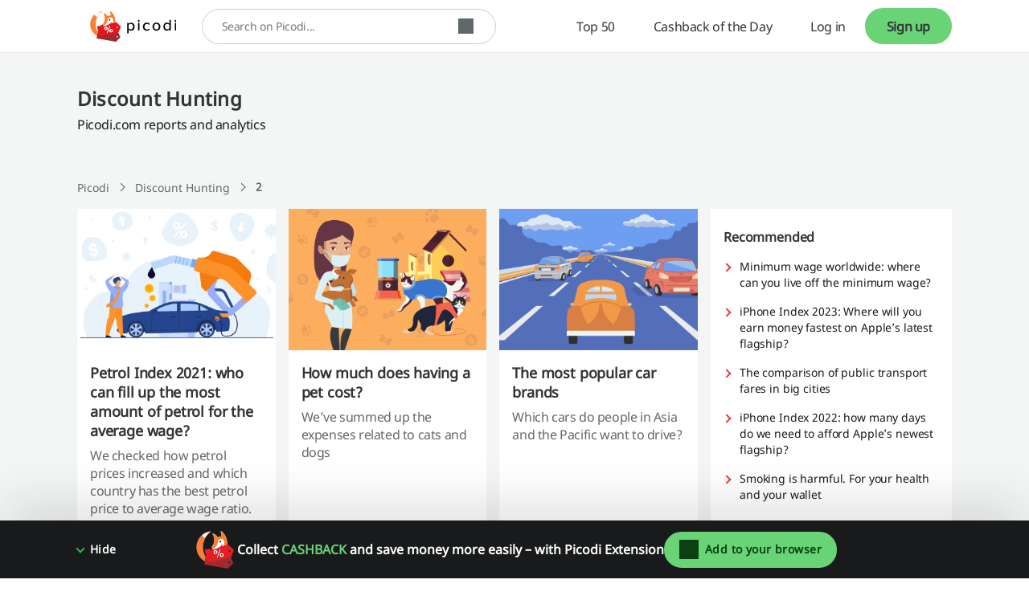

--- FILE ---
content_type: text/html; charset=UTF-8
request_url: https://www.picodi.com/in/discount-hunting/page/2
body_size: 24233
content:
<!doctype html><html lang="en-in"><head><meta charset="UTF-8"><meta name="viewport" content="width=device-width, initial-scale=1, maximum-scale=5, user-scalable=yes"><meta http-equiv="X-UA-Compatible" content="ie=edge"><link rel="manifest" href="/in/data/manifest"><link rel="prev" href="https://www.picodi.com/in/discount-hunting/page/1"><link rel="next" href="https://www.picodi.com/in/discount-hunting/page/3"><link rel="shortcut icon" sizes="16x16 24x24 32x32 48x48 64x64" href="https://cdn.picodi.com/assets/v20/images/favicons/favicon.119670d1.ico"><link rel="mask-icon" href="https://cdn.picodi.com/assets/v20/images/favicons/safari-pinned-tab.5e7226c8.svg" color="#e5161e"><meta name="apple-mobile-web-app-title" content="Picodi"><meta name="application-name" content="Picodi"><meta name="msapplication-TileColor" content="#e5161e"><meta property="fb:app_id" content="1414016598901676"><meta property="fb:page_id" content="1418050268496145"><meta name="theme-color" content="#ffffff"><meta name="msapplication-config" content="https://cdn.picodi.com/assets/img/favicons/browserconfig.xml"><title>Picodi.com reports and analytics</title><meta name="description" content="Consumer preferences, product and service prices, salaries in India, in APAC, and worldwide." /><meta name="robots" content="index, follow, max-snippet:-1, max-image-preview:large, max-video-preview:-1" /><link rel="canonical" href="https://www.picodi.com/in/discount-hunting/" /><meta property="og:locale" content="en_US" /><meta property="og:type" content="website" /><meta property="og:title" content="Discount Hunting" /><meta property="og:description" content="Consumer preferences, product and service prices, salaries in India, in APAC, and worldwide." /><meta property="og:url" content="https://www.picodi.com/in/discount-hunting/" /><meta property="og:site_name" content="Discount Hunting" /><meta name="twitter:card" content="summary_large_image" /><link rel="alternate" href="https://www.picodi.com/ae/bargain-hunting/" hreflang="en-ae"><link rel="alternate" href="https://www.picodi.com/ar/tu-dinero-magazine/" hreflang="es-ar"><link rel="alternate" href="https://www.picodi.com/at/schnaeppchenjagd/" hreflang="de-at"><link rel="alternate" href="https://www.picodi.com/au/bargain-hunting/" hreflang="en-au"><link rel="alternate" href="https://www.picodi.com/br/mao-de-vaca/" hreflang="pt-br"><link rel="alternate" href="https://www.picodi.com/by/mozna-tanniej/" hreflang="ru-by"><link rel="alternate" href="https://www.picodi.com/ca/bargain-hunting/" hreflang="en-ca"><link rel="alternate" href="https://www.picodi.com/ch/schnaeppchenjagd/" hreflang="de-ch"><link rel="alternate" href="https://www.picodi.com/cl/ahorro-magazine/" hreflang="es-cl"><link rel="alternate" href="https://www.picodi.com/co/ahorro-magazine/" hreflang="es-co"><link rel="alternate" href="https://www.picodi.com/cz/nakup-hlavou/" hreflang="cs"><link rel="alternate" href="https://www.picodi.com/de/schnaeppchenjagd/" hreflang="de"><link rel="alternate" href="https://www.picodi.com/es/top-chollos/" hreflang="es"><link rel="alternate" href="https://www.picodi.com/fi/tarjousjahti/" hreflang="fi"><link rel="alternate" href="https://www.picodi.com/gr/magazine/" hreflang="el"><link rel="alternate" href="https://www.picodi.com/hk/bargain-hunting/" hreflang="en-hk"><link rel="alternate" href="https://www.picodi.com/hu/alkudozasi-tippek/" hreflang="hu"><link rel="alternate" href="https://www.picodi.com/id/mencari-penawaran/" hreflang="id"><link rel="alternate" href="https://www.picodi.com/ie/bargain-hunting/" hreflang="en-ie"><link rel="alternate" href="https://www.picodi.com/in/discount-hunting/" hreflang="en-in"><link rel="alternate" href="https://www.picodi.com/it/economicamente/" hreflang="it"><link rel="alternate" href="https://www.picodi.com/kz/sekreti-ekonomii/" hreflang="ru-kz"><link rel="alternate" href="https://www.picodi.com/mx/ahorro-magazine/" hreflang="es-mx"><link rel="alternate" href="https://www.picodi.com/my/bargain-hunting/" hreflang="en-my"><link rel="alternate" href="https://www.picodi.com/ng/bargain-hunting/" hreflang="en-ng"><link rel="alternate" href="https://www.picodi.com/nz/bargain-hunting/" hreflang="en-nz"><link rel="alternate" href="https://www.picodi.com/pe/ahorro-magazine/" hreflang="es-pe"><link rel="alternate" href="https://www.picodi.com/ph/bargain-hunting/" hreflang="en-ph"><link rel="alternate" href="https://www.picodi.com/pk/bargain-hunting/" hreflang="en-pk"><link rel="alternate" href="https://www.picodi.com/pl/mozna-taniej/" hreflang="pl"><link rel="alternate" href="https://www.picodi.com/pt/revista-pechinchao/" hreflang="pt"><link rel="alternate" href="https://www.picodi.com/ro/se-poate-mai-ieftin/" hreflang="ro"><link rel="alternate" href="https://www.picodi.com/ru/mozhno-deshevle/" hreflang="ru"><link rel="alternate" href="https://www.picodi.com/sa/bargain-hunting/" hreflang="en-sa"><link rel="alternate" href="https://www.picodi.com/se/rabattjakt/" hreflang="sv"><link rel="alternate" href="https://www.picodi.com/sg/bargain-hunting/" hreflang="en-sg"><link rel="alternate" href="https://www.picodi.com/sk/nakup-hlavou/" hreflang="sk"><link rel="alternate" href="https://www.picodi.com/th/bargain-hunting/" hreflang="th"><link rel="alternate" href="https://www.picodi.com/tr/ensonkacaolur/" hreflang="tr"><link rel="alternate" href="https://www.picodi.com/ua/mozhna-deshevshe/" hreflang="ru-ua"><link rel="alternate" href="https://www.picodi.com/uk/bargain-hunting/" hreflang="en-gb"><link rel="alternate" href="https://www.picodi.com/us/bargain-hunting/" hreflang="en"><link rel="alternate" href="https://www.picodi.com/vn/san-tim-khuyen-mai/" hreflang="vi"><link rel="alternate" href="https://www.picodi.com/za/bargain-hunting/" hreflang="en-za"><link rel="dns-prefetch" href="//cdn.picodi.com"><link rel="dns-prefetch" href="//s.picodi.com"><link rel="dns-prefetch" href="//metric.picodi.net" crossorigin><link rel="dns-prefetch" href="//www.google-analytics.com" crossorigin><link rel="dns-prefetch" href="//www.googletagmanager.com" crossorigin><link rel="dns-prefetch" href="//stats.g.doubleclick.net" crossorigin><link rel="dns-prefetch" href="//accounts.google.com" crossorigin><link rel="preconnect" href="//www.google-analytics.com" crossorigin><link rel="preconnect" href="//www.googletagmanager.com" crossorigin><link rel="preconnect" href="//accounts.google.com" crossorigin><link rel="preconnect" href="//cdn.picodi.com" crossorigin><link rel="preconnect" href="//s.picodi.com" crossorigin><link rel="preload" as="font" type="font/woff2" crossorigin href="https://cdn.picodi.com/assets/v20/fonts/noto-sans-latin-normal-400.44f6f6c4.woff2"><link rel="preload" as="font" type="font/woff2" crossorigin href="https://cdn.picodi.com/assets/v20/fonts/noto-sans-latin-ext-normal-400.31c57fda.woff2"><style>
            a,article,b,body,div,figure,form,h1,h2,h3,header,html,i,img,label,li,nav,ol,p,span,strong,ul{border:0;font-size:100%;font:inherit;margin:0;padding:0;vertical-align:initial}article,figure,header,nav{display:block}@font-face{font-display:swap;font-family:Noto Sans;font-style:normal;font-weight:400;unicode-range:u+0460-052f,u+1c80-1c88,u+20b4,u+2de0-2dff,u+a640-a69f,u+fe2e-fe2f}@font-face{font-display:swap;font-family:Noto Sans;font-style:normal;font-weight:400;unicode-range:u+0400-045f,u+0490-0491,u+04b0-04b1,u+2116}@font-face{font-display:swap;font-family:Noto Sans;font-style:normal;font-weight:400;unicode-range:u+0900-097f,u+1cd0-1cf6,u+1cf8-1cf9,u+200c-200d,u+20a8,u+20b9,u+25cc,u+a830-a839,u+a8e0-a8fb}@font-face{font-display:swap;font-family:Noto Sans;font-style:normal;font-weight:400;unicode-range:u+1f??}@font-face{font-display:swap;font-family:Noto Sans;font-style:normal;font-weight:400;unicode-range:u+0370-03ff}@font-face{font-display:swap;font-family:Noto Sans;font-style:normal;font-weight:400;unicode-range:u+0102-0103,u+0110-0111,u+0128-0129,u+0168-0169,u+01a0-01a1,u+01af-01b0,u+1ea0-1ef9,u+20ab}@font-face{font-display:swap;font-family:Noto Sans;font-style:normal;font-weight:400;unicode-range:u+0100-024f,u+0259,u+1e??,u+2020,u+20a0-20ab,u+20ad-20cf,u+2113,u+2c60-2c7f,u+a720-a7ff}@font-face{font-display:swap;font-family:Noto Sans;font-style:normal;font-weight:400;unicode-range:u+00??,u+0131,u+0152-0153,u+02bb-02bc,u+02c6,u+02da,u+02dc,u+2000-206f,u+2074,u+20ac,u+2122,u+2191,u+2193,u+2212,u+2215,u+feff,u+fffd}a,article,aside,b,body,div,figure,form,h1,h2,h3,header,html,i,img,label,li,nav,ol,p,span,strong,ul{border:0;font-size:100%;font:inherit;margin:0;padding:0;vertical-align:initial}:focus{outline:0}article,aside,figure,header,nav{display:block}ol,ul{list-style:none}input[type=search]::-webkit-search-cancel-button,input[type=search]::-webkit-search-decoration,input[type=search]::-webkit-search-results-button,input[type=search]::-webkit-search-results-decoration{-webkit-appearance:none;-moz-appearance:none}input[type=search]{-moz-appearance:none}html{-webkit-text-size-adjust:100%;-ms-text-size-adjust:100%}figure,form{margin:0}button,input{border-radius:0;font-family:Noto Sans,Helvetica Neue,Helvetica,Arial,sans-serif;font-size:100%;margin:0;vertical-align:initial}button{text-transform:none}button{-webkit-appearance:button}input[type=search]{-webkit-appearance:none}input[type=search]::-webkit-search-cancel-button,input[type=search]::-webkit-search-decoration{-webkit-appearance:none}button::-moz-focus-inner,input::-moz-focus-inner{border:0;padding:0}button,html,input{color:#62686a}img{border:0;vertical-align:middle;-ms-interpolation-mode:bicubic}a{text-decoration:none}h1{font-size:1.75rem;font-weight:600}h1,h2{color:#fff}h2{font-size:1rem}h2,h3{font-weight:400}h3{color:#181a1b;font-size:1.25rem}html{box-sizing:border-box;color:#62686a;font-family:Noto Sans,Helvetica Neue,Helvetica,Arial,sans-serif;font-size:100%;font-weight:400;line-height:normal}body{display:flex;flex-direction:column;min-height:100vh;overflow-x:hidden;-webkit-font-smoothing:antialiased;--app-height:100%}.body--overflow,.body--shadow{overflow:hidden;position:fixed;width:100vw}.body--shadow:after{background-color:#00000080;content:"";height:100%;position:absolute;width:100%;z-index:20}*,:after,:before{box-sizing:border-box}.container,.container--flex{box-sizing:initial;margin-left:auto;margin-right:auto;max-width:1250px;padding-left:20px;padding-right:20px;width:calc(100% - 40px)}@media (min-width:480px){.container,.container--flex{width:90%}}@media (min-width:767px){.container,.container--flex{width:85%}}.container--flex{display:flex}.img--responsive{height:auto;max-width:100%}a{color:#181a1b}a:visited{text-decoration:none}.g--highlight{color:#147620;font-weight:600}.link{color:#006aa8}.spinner{background:#fff;height:100%;width:100%;z-index:1}.spinner,.spinner:before{left:0;position:absolute;right:0;top:0}.spinner:before{animation-duration:.5s;animation-iteration-count:infinite;animation-name:spin;animation-timing-function:linear;background:0 0;border-radius:50%;border-right:2px solid #0000;border-top:2px solid #e13d3f;bottom:0;content:"";height:30px;margin:auto;width:30px}.image-placeholder{background-color:#e4e6e7;bottom:0;left:0;position:absolute;right:0;top:-1px;width:100%;z-index:1}.image-placeholder--white{background-color:#fff}.grecaptcha-badge{visibility:hidden}.js-btn-link{background:0 0;border:none;padding:0}.icon--check{border:2px solid #0000;border-radius:100px;box-sizing:border-box;height:22px;position:relative;transform:scale(var(--ggs,1));width:22px}.icon--check:after{border-style:solid;border-width:0 3px 3px 0;box-sizing:border-box;content:"";display:block;height:14px;left:2px;position:absolute;top:-3px;transform:rotate(45deg);transform-origin:bottom left;width:7px}.btn{align-items:center;background-color:var(--button-bg-color);border:3px solid var(--button-border-color,var(--button-bg-color));border-radius:30px;box-shadow:0 0 0 1px var(--button-box-shadow-color);color:var(--button-text-color);display:flex;font-family:Noto Sans,Helvetica Neue,Helvetica,Arial,sans-serif;font-weight:600;height:45px;justify-content:center;padding:8px}.btn[disabled]{--button-bg-color:var(--button-disabled-bg-color,#e4e6e7);--button-text-color:var(--button-disabled-text-color,#959b9d);--button-border-color:var(--button-disabled-border-color,#e4e6e7);--button-box-shadow-color:var(--button-disabled-box-shadow-color,#e4e6e7)}.btn[data-loading=true]{grid-gap:8px;--button-bg-color:var(--button-loading-bg-color);--button-text-color:var(--button-loading-text-color);--button-border-color:var(--button-loading-border-color,var(--button-bg-color));--button-box-shadow-color:var(--button-loading-box-shadow-color,var(--button-bg-color))}.btn--google{--button-bg-color:#ea4335;--button-text-color:#fff;--button-hover-bg-color:#d53c30;--button-hover-text-color:#fff;--button-focus-bg-color:#d53c30;--button-focus-text-color:#fff;--button-focus-border-color:#fff;--button-focus-box-shadow-color:#ea4335;--button-loading-bg-color:#d53c30;--button-loading-text-color:#fff;--button-loading-loader-bg:#ffffff4d}.btn--fb{--button-bg-color:#3b5998;--button-text-color:#fff;--button-hover-bg-color:#324c82;--button-hover-text-color:#fff;--button-focus-bg-color:#324c82;--button-focus-text-color:#fff;--button-focus-border-color:#fff;--button-focus-box-shadow-color:#3b5998;--button-loading-bg-color:#324c82;--button-loading-text-color:#fff;--button-loading-loader-bg:#ffffff4d}.btn--apple{--button-bg-color:#181a1b;--button-text-color:#fff;--button-border-color:#181a1b;--button-box-shadow-color:#fff;--button-hover-bg-color:#fff;--button-hover-text-color:#181a1b;--button-hover-border-color:#fff;--button-hover-box-shadow-color:#181a1b;--button-focus-bg-color:#fff;--button-focus-text-color:#181a1b;--button-focus-border-color:#fff;--button-focus-box-shadow-color:#181a1b;--button-loading-bg-color:#181a1b;--button-loading-text-color:#fff;--button-loading-border-color:#fff;--button-loading-box-shadow-color:#181a1b;--button-loading-loader-bg:#ffffff4d}.btn--red{--button-bg-color:#fa7577;--button-text-color:#420f10;--button-hover-bg-color:#ed9798;--button-hover-text-color:#420f10;--button-focus-bg-color:#ed9798;--button-focus-text-color:#420f10;--button-focus-border-color:#fff;--button-focus-box-shadow-color:#962224;--button-loading-bg-color:#fa7577;--button-loading-text-color:#fff;--button-loading-loader-bg:#fad1d2;--button-code-bg-color:#ed9798;--button-hover-code-bg-color:#fad1d2}.btn--red-strong{--button-bg-color:#962224;--button-text-color:#fff;--button-border-color:#962224;--button-box-shadow-color:#fff;--button-hover-bg-color:#bf2b2d;--button-hover-text-color:#fff;--button-focus-bg-color:#bf2b2d;--button-focus-text-color:#fff;--button-focus-border-color:#fff;--button-focus-box-shadow-color:#bf2b2d;--button-loading-bg-color:#962224;--button-loading-text-color:#fff;--button-loading-loader-bg:#f84547}.btn--red-reverse{--button-bg-color:#fff;--button-text-color:#962224;--button-border-color:#fff;--button-box-shadow-color:#962224;--button-hover-bg-color:#962224;--button-hover-text-color:#fff;--button-focus-bg-color:#962224;--button-focus-text-color:#fff;--button-focus-border-color:#fff;--button-focus-box-shadow-color:#962224;--button-loading-bg-color:#bf2b2d;--button-loading-text-color:#6c191a;--button-loading-loader-bg:#962224}.btn--green{--button-bg-color:#68d475;--button-text-color:#0c4013;--button-hover-bg-color:#88e794;--button-hover-text-color:#0c4013;--button-focus-bg-color:#88e794;--button-focus-text-color:#0c4013;--button-focus-border-color:#fff;--button-focus-box-shadow-color:#147620;--button-loading-bg-color:#68d475;--button-loading-text-color:#fff;--button-loading-loader-bg:#ffffff4d;--button-code-bg-color:#88e794;--button-hover-code-bg-color:#c4f3ca}.btn--green-reverse{--button-bg-color:#fff;--button-text-color:#147620;--button-border-color:#fff;--button-box-shadow-color:#147620;--button-hover-bg-color:#147620;--button-hover-text-color:#fff;--button-focus-bg-color:#147620;--button-focus-text-color:#fff;--button-focus-border-color:#fff;--button-focus-box-shadow-color:#147620;--button-loading-bg-color:#259833;--button-loading-text-color:#084e11;--button-loading-loader-bg:#4a4e50}.btn--green-reverse-transparent{--button-bg-color:#0000;--button-text-color:#147620;--button-border-color:#0000;--button-box-shadow-color:#0000;--button-hover-bg-color:#c4f3ca;--button-hover-text-color:#147620;--button-focus-bg-color:#c4f3ca;--button-focus-text-color:#147620;--button-focus-border-color:#fff;--button-focus-box-shadow-color:#147620;--button-loading-bg-color:#c4f3ca;--button-loading-text-color:#40c950;--button-loading-loader-bg:#c4f3ca}.btn--orange{--button-bg-color:#ffaf57;--button-text-color:#662600;--button-hover-bg-color:#ffc78a;--button-hover-text-color:#662600;--button-focus-bg-color:#ffc78a;--button-focus-text-color:#662600;--button-focus-border-color:#fff;--button-focus-box-shadow-color:#cc4d00;--button-loading-bg-color:#ffaf57;--button-loading-text-color:#fff;--button-loading-loader-bg:#ffffff4d}.loader,.loader:after{border-radius:50%;height:18px;width:18px}.loader{animation:1.1s linear infinite load;border:1.1em solid var(--button-loading-loader-bg,#ffffff4d);border-left-color:var(--button-loading-text-color,#fff);font-size:2px;position:relative;text-indent:-9999em;transform:translateZ(0)}.brand-logo{background-color:#fff;flex-wrap:wrap;overflow:hidden}.brand-logo,.brand-logo__link{align-items:center;display:flex;height:100%;justify-content:center;position:relative;width:100%}.brand-logo__link{padding:0 16px}.section-header{flex:1 1 100%;margin-bottom:12px}.section-header--small .section-header__title{font-weight:400}.section-header__title{color:#313435;font-size:.875rem;font-weight:600;letter-spacing:-.01em;line-height:1.3571428571em}@media (min-width:767px){.section-header{margin-bottom:16px}.section-header--small .section-header__title{font-size:1.125rem;font-weight:600;line-height:1.3333333333em}.section-header__title{font-size:1.25rem;line-height:1.35em}}.section-header__subtitle{color:#62686a;font-size:.75rem;letter-spacing:-.01em;line-height:1.4166666667em;margin-top:16px}@media (min-width:767px){.section-header__subtitle{font-size:1rem;letter-spacing:-.0075em;line-height:1.375em}}.section-header__partner{color:#313435;font-size:.75rem;font-weight:600;letter-spacing:-.01em;line-height:1.4166666667em;position:absolute;right:20px;text-align:right;top:-29px}.section-header__logo{height:38px;margin-top:4px;width:auto}@media (min-width:480px){.section-header__partner{align-items:center;display:flex;font-size:1rem;letter-spacing:-.01em;line-height:1.375em;top:-16px}.section-header__logo{height:55px;margin:0 0 0 16px}}.section-header__logo:hover{outline:0}.section-header__img{height:100%}.main{background-color:#f4f5f5;flex-grow:1}.main__offers-header{grid-area:header}.navbar{background-color:#fff;border-bottom:1px solid #e4e6e7;height:50px;min-height:50px;order:-2;z-index:200}@media (min-width:767px){.navbar{height:66px;min-height:66px}}.navbar__container{align-items:center;height:100%;justify-content:space-between;position:relative}@media (min-width:1279px){.navbar__container{align-items:stretch;position:static}}.navbar__logo{background-color:#fff}.navbar__menu{align-items:stretch;display:none}.navbar__menu-element{display:flex}@media (max-width:1278px){.navbar__menu-element{flex-direction:column;justify-items:stretch}}@media (min-width:1279px){.navbar__menu{display:flex;width:100%}.navbar__menu-element--right{justify-content:flex-end;margin-left:auto;margin-right:0}.navbar__search{align-self:center;height:44px;max-width:420px;width:100%}}@media (max-width:1278px){.navbar__search{align-items:center;display:flex;justify-content:center;order:-1}.nav .nav__item:first-child{border-top:1px solid #f4f5f5}}.logo{align-items:center;display:flex;height:100%;padding:0}@media (min-width:480px){.logo{left:50%;position:absolute;transform:translateX(-50%)}}.logo__image,.logo__link{display:block}.logo__image{height:25px;max-width:124px;width:auto}@media (min-width:767px){.logo__image{height:31px}}@media (min-width:1279px){.logo{padding:0 16px;position:static;transform:none}.logo__image{height:38px}.nav{flex-direction:row;overflow:hidden;width:100%}}.nav__item{align-items:stretch;border-bottom:1px solid #f4f5f5;display:flex;padding:0 20px}@media (min-width:767px){.nav__item{padding:0 7.5%}}.nav__item-img{align-self:center;max-height:43px;position:absolute;right:20px}@media (min-width:1279px){.nav__item{border:0;height:100%;padding:0}.nav__item-img{display:none}}.nav__link{align-items:center;color:#313435;display:flex;font-size:.875rem;height:100%;letter-spacing:-.025em;line-height:3.2142857143em;padding:0;white-space:nowrap;width:100%}.nav__icons{align-items:center;display:flex;margin-right:5px;order:-1}@media (min-width:1279px){.nav__link{font-size:1rem;letter-spacing:-.025em;line-height:1em;padding:0 24px}.nav__icons{display:none}}.nav-item-cashback{border:0;padding:0;position:static}.nav-item-cashback__button{background-color:#0000;border:0}@media (max-width:1278px){.nav-item-cashback__button{padding:5px}}.nav-item-cashback__button--active{color:#181a1b}@media (min-width:1279px){.nav-item-cashback__button--active{background-color:#f4f5f5}}.nav-item-cashback__amount{font-weight:600;margin-right:12px}.nav-item-cashback__image-container{align-items:center;align-self:center;background-color:#f4f5f5;border-radius:100%;display:inline-flex;height:45px;justify-content:center;overflow:hidden;width:45px}@media (max-width:766px){.nav-item-cashback__image-container{height:30px;margin-left:0;width:30px}.nav-my-picodi__item{font-size:.75rem;letter-spacing:-.01em;line-height:1.4166666667em}}.nav-item-cashback__image{max-height:100%;max-width:100%}.nav-item-cashback__image--default{left:10%;position:relative;top:10%}.nav-my-picodi{align-self:center;background-color:var(--button-bg-color,#68d475);border-radius:31px;display:flex;font-weight:600;height:32px}@media (min-width:767px){.nav__item-img{right:7.5%}.nav-item-cashback{position:relative}.nav-my-picodi{height:45px}}@media (min-width:1279px){.nav-my-picodi{background-color:#0000;border-radius:0}}.nav-my-picodi__item{border:0;border-radius:31px;box-shadow:none;display:none;text-align:center}.nav-my-picodi__item--active{display:flex;padding:0}.nav-my-picodi__switch{display:flex;justify-content:center;width:40px}.nav-my-picodi__switch:after{align-self:center;border:5px solid #0000;border-top:5px solid var(--button-text-color);border-width:7px;content:"";display:inline-block;height:0;position:relative;right:-8px;right:4px;top:4px;width:0}.nav-item-chrome{visibility:hidden}@media (max-width:1278px){.nav-my-picodi__link{padding:0 12px 0 16px}.nav-item-chrome{padding:0}}@media (min-width:1279px){.nav-my-picodi__item{display:flex}.nav-my-picodi__item--active{font-weight:600}.nav-my-picodi__switch{display:none}.nav-item-chrome{border:1px solid #313435;border-radius:30px;color:#313435;margin:10px 0 10px auto;visibility:visible}}.nav-item-chrome__link{border:none;border-radius:30px;font-size:.875rem;letter-spacing:-.01em;line-height:1.2142857143em}.nav-item-chrome__icon{margin-right:8px}.mp-dropdown{background-color:#fff;display:none;height:calc(100% - 50px);max-width:400px;overflow:auto;padding:24px 20px;position:fixed;right:0;top:50px;width:70vw}@media (min-width:767px){.mp-dropdown{height:calc(100% - 66px);top:66px}}@media (min-width:1279px){.mp-dropdown{border-radius:4px;box-shadow:0 3px 6px #181a1b29;height:auto;padding:0;position:absolute;right:0;top:calc(100% + 6px);width:220px}}.sp-challenge-navbar__box{border:1px solid #68d475;border-radius:8px;display:grid;grid-template-areas:"image description" "button button";margin:16px auto;padding:24px 16px;width:calc(100% - 32px);grid-column-gap:8px;grid-row-gap:24px}@media (min-width:1279px){.sp-challenge-navbar__box{display:none}}.sp-challenge-navbar__image{grid-area:image}.sp-challenge-navbar__description{color:#181a1b;grid-area:description}.sp-challenge-navbar__button{grid-area:button}.hero{background-size:cover;display:flex;flex-direction:column;height:140px;justify-content:center}.hero__container{display:flex;flex-direction:column;justify-content:center;min-height:116px;padding-bottom:12px;padding-top:12px}.hero__title{color:#313435;font-size:1rem;font-weight:600;letter-spacing:.01em;line-height:1.375em;margin-bottom:0;text-align:center;z-index:5}@media (min-width:767px){.hero{height:220px}.hero__container{min-height:156px;padding-bottom:2px;padding-top:2px}.hero__title{font-size:1.25rem;line-height:1.4em;margin-bottom:8px;text-align:left}}@media (min-width:1279px){.hero__title{font-size:1.5rem;line-height:1.375em}}.hero__subtitle{color:#313435;font-size:.75rem;letter-spacing:-.025em;line-height:1.25em;margin-bottom:0}@media (min-width:767px){.hero__subtitle{font-size:1rem;line-height:1.5em;margin-bottom:16px}}.cashback-label{align-items:center;border-radius:0 0 8px 8px;color:#147620;display:flex;font-size:.625rem;font-weight:600;height:22px;letter-spacing:.01em;line-height:2em;min-width:15.437px;padding:0 4px;text-transform:uppercase;width:100%;grid-gap:2px;justify-content:center}.cashback-label:before{background-image:url("data:image/svg+xml;charset=utf-8,%3Csvg xmlns='http://www.w3.org/2000/svg' width='15.437' height='15.437'%3E%3Cpath fill='%23f0cd00' d='M15.437 7.719a7.73 7.73 0 0 1-14.81 3.113 7.73 7.73 0 0 1 12.317-8.793 7.72 7.72 0 0 1 2.493 5.68'/%3E%3Cpath fill='%23ffca00' d='M14.863 7.714a7.72 7.72 0 0 1-7.432 7.713A7.72 7.72 0 0 1 .003 7.713 7.72 7.72 0 0 1 7.431 0a7.72 7.72 0 0 1 7.432 7.714'/%3E%3Cpath fill='%23fff12c' d='M12.945 2.039 2.038 12.945a7.8 7.8 0 0 1-.977-1.318L11.627 1.062c.473.278.915.605 1.318.977m1.959 2.856L4.895 14.904a7.7 7.7 0 0 1-1.957-1.123L13.781 2.938a7.7 7.7 0 0 1 1.123 1.957'/%3E%3Cg fill='%23f8ab25'%3E%3Cpath d='M13.718 7.72a6 6 0 0 1-10.239 4.241 6 6 0 0 1-.662-.786 5.97 5.97 0 0 1-1.095-3.381V7.72a6 6 0 0 1 6-6h.074a5.97 5.97 0 0 1 3.381 1.094 6.05 6.05 0 0 1 1.652 1.758c.584.946.892 2.036.889 3.148'/%3E%3Cpath d='m11.961 3.479-8.482 8.482a6 6 0 0 1-.662-.786 5.97 5.97 0 0 1-1.095-3.381V7.72a6 6 0 0 1 6-6h.074a5.97 5.97 0 0 1 3.381 1.094 6 6 0 0 1 .784.665'/%3E%3Cpath d='M13.716 7.72a6 6 0 0 1-6 6q-.171 0-.338-.01a6 6 0 0 0 0-11.977q.168-.009.338-.009a6 6 0 0 1 6 5.996'/%3E%3C/g%3E%3Ccircle cx='7.75' cy='7.75' r='4.25' fill='%23fff12c'/%3E%3C/svg%3E");content:"";height:15.437px;min-width:15.437px}.search{background-color:#fff;border-bottom:1px solid #f4f5f5;border-top:1px solid #f4f5f5;display:flex;padding:10px 20px;z-index:100}@media (min-width:480px){.search{padding:10px 5%}.blogs-tiles{grid-template-columns:repeat(2,1fr)}}@media (min-width:767px){.cashback-label{font-size:.75rem;font-weight:400;line-height:1.4166666667em}.search{margin:0;padding:10px 7.5%}}@media (min-width:1279px){.search{border:0;margin-left:16px;padding:0}}.search__container{align-items:center;background-color:#fff;border:1px solid #cacdce;border-radius:25px;display:flex;min-height:42px;position:relative;width:100%}.search__label{border:0;clip:rect(0 0 0 0);height:1px;margin:-1px;overflow:hidden;padding:0;position:absolute;width:1px}.search__input{border:0;border-radius:25px 0 0 25px;border-right:0;flex-grow:1;font-size:.875rem;height:38px;letter-spacing:-.025em;line-height:1.1428571429em;padding:12px 12px 12px 24px;width:calc(100% - 55px);z-index:15}.search__input{color:#62686a}.search__button{align-items:center;background-color:#fff;border:none;border-left:0;box-sizing:initial;display:flex;justify-content:center;margin-right:16px;max-width:33px;padding:0 4px;text-align:center;width:33px}.micromodal-slide{display:none}.custom-checkbox{position:relative}.custom-checkbox__label{display:block;padding-left:24px}.custom-checkbox__input{height:0;left:-9999px;position:absolute;width:0}.custom-checkbox__custom{background-color:#fff;border:2px solid #e13d3f;height:16px;left:0;position:absolute;top:0;width:16px}.footer{background:#181a1b;margin-top:auto;padding:24px 0}.footer__affiliation{color:#fff;display:block;font-size:.875rem;grid-area:afi;line-height:1.5em;margin:16px 0;text-align:center}.footer__copyrights{color:#fff;display:block;font-size:.875rem;grid-area:copy;line-height:1.5em;margin-top:8px;text-align:center}.social-icons{display:flex;gap:16px;grid-area:social;justify-content:center;margin-bottom:16px}.footer-nav--top{grid-area:nav-top}.footer-nav--bottom{grid-area:nav-bottom}.footer-app{display:flex;flex-wrap:wrap;grid-area:app;justify-content:center}.register-form{display:none;text-align:center}.register-form--active{display:block}.register-form__social-button{min-height:45px;padding:8px 16px;grid-gap:8px;border-radius:30px;font-size:.875rem;font-weight:600;line-height:1.3571428571em;margin-bottom:12px;width:100%}.register-form__social-button-icon{background-color:var(--button-text-color,#fff);background-position:50%;background-repeat:no-repeat;display:inline-block;height:20px;min-width:20px}.register-form__by-email{color:#313435;display:block;font-size:.875rem;font-weight:600;letter-spacing:-.01em;line-height:1.3571428571em;margin-top:24px}.register-form__form{margin-top:12px;text-align:left}.register-form__input-container{display:flex;flex-direction:column;position:relative;width:100%}.register-form__input-container:not(:first-child){margin-top:8px}.register-form__input{background-color:#fff;border:1px solid #cacdce;box-shadow:none;color:#313435;font-size:.875rem;height:44px;letter-spacing:-.025em;line-height:1.1428571429em;padding:12px 16px;width:100%}.register-form__error{color:#bf2b2d;flex:1 1 100%;font-size:.5625rem;font-style:italic;line-height:1.7777777778em;margin-bottom:4px}@media (min-width:767px){.register-form__error{font-size:.75rem;line-height:1.5em}}.register-form__approval{font-size:.625rem;letter-spacing:-.01em;margin-top:12px;text-align:center}.register-form__approval a{color:#006aa8}.register-form__submit{align-items:center;display:flex;height:45px;justify-content:center;margin-top:16px;width:100%}.register-form__switch-button{display:block;font-size:.625rem;letter-spacing:-.01em;line-height:1.4em;margin-top:16px}@media (min-width:767px){.register-form__switch-button{margin-top:12px}}.register-form__forgot-password{display:block;font-size:.625rem;letter-spacing:-.01em;line-height:1.4em;margin-top:8px;text-align:end}.sidebar--hide-mobile{display:none}.sidebar__content__item:not(:last-of-type){margin-bottom:24px}@media (max-width:766px){.hero--hide-mobile .hero__container,.hero--search-right.hero--hide-mobile .hero__container{padding-bottom:0;padding-top:0}.hero--hide-mobile .hero__subtitle,.hero--hide-mobile .hero__title,.hero--search-right.hero--hide-mobile .hero__subtitle,.hero--search-right.hero--hide-mobile .hero__title{left:-9999px;position:absolute;top:-9999px}.sidebar__content{margin-top:12px}.sidebar__content:last-of-type{margin-bottom:24px}}@media (min-width:767px){.sidebar--hide-mobile{display:block}.sidebar__container:after{clear:both;content:"";display:block}.sidebar__container--right .sidebar__content{float:right;margin-bottom:16px;margin-left:16px;margin-right:0}.sidebar__container--right .sidebar__page{float:left}.sidebar__container--space-top{padding-top:24px}.sidebar__content{background-color:#fff;float:left;margin-bottom:16px;margin-right:16px;max-width:300px;min-width:200px;padding:24px 20px;width:100%}.sidebar__page{float:right;position:relative}}@media (min-width:767px)and (min-width:767px){.sidebar__content{width:29.4%}}@media (min-width:767px)and (min-width:1200px){.sidebar__content{width:300px}}@media (min-width:767px)and (min-width:767px){.sidebar__page{max-width:calc(100% - 216px);width:calc(70.6% - 16px)}}@media (min-width:767px)and (min-width:1200px){.sidebar__page{width:calc(100% - 316px)}}.sidebar__subheading{color:#181a1b;font-size:.875rem;line-height:1.5em;margin-bottom:8px}@media (min-width:767px){.sidebar__top{display:flex;flex-direction:column}.sidebar__top .breadcrumb{margin-bottom:8px;order:1}.sidebar__top .hero__title{display:-webkit-box;display:-moz-box;font-size:2rem;font-weight:600;line-height:1.3em;overflow:hidden;-webkit-box-orient:vertical;-moz-webkit-box-orient:vertical;-webkit-line-clamp:2;-moz-webkit-line-clamp:2}.sidebar__top .hero--beside-sidebar{margin-bottom:4px}.sidebar__top .hero--shop-single{height:auto}.sidebar__subheading{font-size:1.125rem;font-weight:600;line-height:1.5em}}.sidebar__cashback-btn{display:none}@media (min-width:1279px){.sidebar__top-wrapper{min-height:140px}.sidebar__cashback-btn{display:block;font-size:.875rem;font-weight:600;height:44px;letter-spacing:.03em;line-height:1.3em;max-width:fit-content;min-width:200px}}.hero--search-right{background-color:#f4f5f5;height:auto;position:static}.hero--search-right .hero__container{min-height:auto;padding-bottom:12px;padding-top:0}.hero--search-right .hero__container:before{display:none}.hero--search-right .hero__title{color:#313435;margin-bottom:4px;text-align:left}.hero--search-right .hero__title:after{display:none}.hero--search-right .hero__subtitle{color:#313435;margin-bottom:0}@media (min-width:767px){.hero--search-right{height:140px}.hero--search-right .hero__container{display:grid;padding-top:12px;grid-row-gap:4px;align-items:stretch;background:0 0;height:auto;justify-content:normal;min-height:auto}.hero--search-right .hero__title{display:-webkit-box;display:-moz-box;grid-column:1/2;grid-row:1/2;margin-bottom:0;overflow:hidden;-webkit-box-orient:vertical;-moz-webkit-box-orient:vertical;-webkit-line-clamp:1;-moz-webkit-line-clamp:1}.hero--search-right .hero__subtitle{color:#181a1b;display:-webkit-box;display:-moz-box;grid-column:1/2;grid-row:2/3;overflow:hidden;-webkit-box-orient:vertical;-moz-webkit-box-orient:vertical;-webkit-line-clamp:1;-moz-webkit-line-clamp:1}}.breadcrumb{background-color:#f4f5f5}.breadcrumb__list{display:flex;flex-wrap:wrap;padding:12px 0}@media (min-width:767px){.breadcrumb__list{padding:16px 0}}.breadcrumb__item{display:inline-flex}.breadcrumb__item:last-child .breadcrumb__text{font-weight:600}.breadcrumb__item:not(:last-of-type):after{align-self:center;border-color:#62686a #62686a #0000 #0000;border-style:solid;border-width:1px;content:"";display:inline-block;height:8px;margin-left:12px;margin-right:12px;position:relative;right:-6px;transform:translateX(-100%) rotate(45deg);width:8px}.breadcrumb__link{color:#62686a;display:inline-block}.breadcrumb__text{display:inline-block;font-size:.875rem;line-height:1.5em}.tile{background-color:#fff;display:flex;flex-direction:column}.tile__link{display:block;flex:1;height:100%}.tile__image-container{overflow:hidden;padding-bottom:71.43%;position:relative}.tile__image{bottom:0;height:100%;left:0;position:absolute;right:0;top:0;width:100%}.tile__title{color:#313435;font-size:.875rem;font-weight:600;letter-spacing:-.01em;line-height:1.3571428571em;padding:12px 12px 8px}@media (min-width:767px){.tile__title{font-size:1.125rem;letter-spacing:-.01em;line-height:1.3333333333em;padding:16px 16px 8px}}.tile__desc{color:#62686a;display:-webkit-box;display:-moz-box;margin-bottom:12px;margin-top:0;overflow:hidden;padding:0 12px;word-break:break-word;-webkit-box-orient:vertical;-moz-webkit-box-orient:vertical;-webkit-line-clamp:5;-moz-webkit-line-clamp:5;font-size:.75rem;letter-spacing:-.025em;line-height:1.8333333333em}@media (min-width:767px){.tile__desc{font-size:1rem;letter-spacing:-.025em;line-height:1.375em;margin-bottom:16px;padding:0 16px}}.blogs-tiles{display:grid;grid-gap:16px;grid-template-rows:auto;justify-content:center;padding-bottom:24px}@media (min-width:767px){.blogs-tiles{grid-template-columns:repeat(2,1fr);padding-bottom:32px}}@media (min-width:1279px){.hero--search-right .hero__subtitle{-webkit-line-clamp:2;-moz-webkit-line-clamp:2}.blogs-tiles{grid-template-columns:repeat(3,1fr)}}@media (min-width:480px){.blogs-tiles .tile{min-height:300px}}.blogs-sidebar{background-color:#fff;padding:24px 16px}.blogs-sidebar__title{color:#313435;font-size:.875rem;font-weight:600;letter-spacing:-.01em;line-height:1.3571428571em;word-break:break-word}@media (min-width:767px){.blogs-tiles .tile{min-height:435px}.blogs-sidebar__title{font-size:1rem;line-height:1.375em}}.blogs-sidebar__list{list-style-type:none;margin-top:16px;padding:0}.blogs-sidebar__item{font-size:.75rem;letter-spacing:-.01em;line-height:1.6666666667em;margin-bottom:20px;margin-left:20px;position:relative}@media (min-width:767px){.blogs-sidebar__item{font-size:.875rem;line-height:1.4285714286em;margin-bottom:16px}.pagination__item--hide-desktop{display:none}}.blogs-sidebar__item:last-child{margin-bottom:0}.blogs-sidebar__item:before{border-right:2px solid #e13d3f;border-top:2px solid #e13d3f;content:"";display:inline-block;height:8px;left:-20px;margin:0 1px 1px 0;padding:0;position:absolute;top:.5em;transform:rotate(45deg);width:8px}.pagination__item{margin:0 4px;position:relative}@media (max-width:766px){.hero--search-right .hero__title{font-size:.875rem;letter-spacing:-.01em;line-height:1.3571428571em}.hero--search-right+.breadcrumb{order:-1}.pagination__item--hide-mobile{display:none}}.pagination__link{background:0 0;border:none;color:#62686a;padding:2px 4px}    </style><link rel="preload" as="style" href="https://cdn.picodi.com/assets/v20/css/blogs-homepage.87f334b0.css"><link rel="stylesheet" href="https://cdn.picodi.com/assets/v20/css/blogs-homepage.87f334b0.css" media="print" onload="this.media='all'"><noscript><link rel="stylesheet" href="https://cdn.picodi.com/assets/v20/css/blogs-homepage.87f334b0.css"></noscript><link rel="chrome-webstore-item" href="https://chrome.google.com/webstore/detail/picodicom-cashback/kafpjghdfockenndmdalblagbonhemkf?hl=en"><!-- Google Tag Manager --><script>(function(w,d,s,l,i){w[l]=w[l]||[];w[l].push({'gtm.start':
new Date().getTime(),event:'gtm.js'});var f=d.getElementsByTagName(s)[0],
j=d.createElement(s),dl=l!='dataLayer'?'&l='+l:'';j.async=true;j.src=
'//www.googletagmanager.com/gtm.js?id='+i+dl;f.parentNode.insertBefore(j,f);
})(window,document,'script','dataLayer','GTM-N7XK4G');</script><!-- End Google Tag Manager --><script>
                
const
trans = {"registration.check_email_button":"Back to Homepage","recent.search.title":"Recent search","coupon.copied":"Code has been copied to the clipboard!","coupon.not.copied":"Code hasn't been copied!","back.to.picodi":"Back to Picodi","form.error.no.content":"You've not entered any content.","filter.no.offer.alert":"We couldn't find offers matching your criteria - check all available discounts","filter.active.filters":"Active filters","filter.show.less":"Show less","offer.exclusive":"Only at Picodi","shop.offerlist.checked":"Verified","special.label":"Promoted offer","pagination.from":"out of","settings.delete.error.ajax_error":"An error occured while processing your request. Please try again","User.Header.MyPicodi":"My Picodi","notification.modify.error":"There was a technical error when updating your notification settings. Please try again","subscription.extended.agreement.unchecked":"It is necessary to authorize the processing of your personal data.","favouriteShops.removeFav":"Delete from Favourites","favouriteShops.addFav":"Add now!","subscribe.header":"Picodi Subscription","subscribe.subheader":"all discounts always on time!","subscribe.header2":"Create a Picodi account","subscribe.point1":"save on <strong>every<\/strong> shopping","subscribe.point2":"be <strong>the first<\/strong> to know about the newest discounts","subscribe.point3":"use Picodi's <strong>special offers<\/strong>","subscribe.email.placeholder":"Enter your e-mail address","subscription.aggrement.checkbox":"I hereby give consent for my personal data (i.e. e-mail address) to be processed by Picodi.com S.A. with a registered office at Przemys\u0142owa 12, 30-701 Krak\u00f3w, for the purposes of using \"Picodi Subscription\" service operated by Picodi.com S.A. I am aware that my consent may be revoked at any time, more in <a href=\"\/in\/pages\/privacy\" title=\"Cookies Policy\" rel=\"nofollow\">Privacy Policy<\/a>.","subscribe.button.confirmCTA":"Subscribe now","subscribe.already_have_subscription":"Already have Picodi Subscription? Click here","newsletter.form.error":"We couldn't save your e-mail address. Please try again.","subscribe.magic_link.sent.title":"Check e-mail!","subscribe.confirm.modal.paragraph":"The link to activate the subscription has been sent to:","subscribe.confirm.modal.subparagraph":"If you don't receive our message within 2 minutes be sure to check your spam folder. Such things happen :)","settings.delete.p":"Why do you want to delete the subscription?","settings.delete.reason_1":"I am receiving too many messages","settings.delete.reason_2":"I've found nothing interesting","settings.delete.reason_3":"Others","settings.delete.cancel":"Cancel","settings.delete.ajax.delete.button.label":"Delete now","navbar.shops.title":"Stores","navbar.categories.title":"Browse categories","filter.show.all.shops":"Show all shops","filter.show.all.categories":"Show all categories","votes.already-voted":"You've already voted!","votes.saved":"Thanks for your vote!","votes.not-saved":"Unable to save your vote","filter.shop.search.empty":"No store was found","contact_page.title":"Thanks for reaching out!","AddOnpage.TopBar.Graphics.Phrase":"Wanna apply coupons automatically? Add Picodi to your browser!","AddOnpage.TopBar.Graphics.CTA":"Install now!","AddOnpage.Hint.CodePopup.Title":"Hint","AddOnpage.Hint.CodePopup.Description":"What if the promo codes would apply automatically? Install Picodi within your browser and see the magic for yourself!","AddOnpage.Hint.PromoPopup.Title":"Hint","AddOnpage.Hint.PromoPopup.Description":"Applying promo codes and searching for deals can be even easier. Install Picodi within your browser and start saving even more - as thousands of users worldwide do!","AddOnpage.Hint.CodePopup.CTA":"Install for free","AddOnpage.Hint.PromoPopup.CTA":"Install for free","mp.menu.cashback":"Cashback","mp.menu.orders":"Orders","mp.menu.activations":"Activations","mp.menu.withdrawals":"Withdrawals","mp.menu.bonuses":"Bonuses","mp.menu.rewards":"Tasks & Rewards","mp.menu.help":"Help","mp.menu.how.it.works":"How Picodi works","mp.menu.help.center":"Help Center","mp.menu.my.requests":"My Requests","mp.menu.settings":"Settings","mp.menu.notifications":"Notifications","mp.menu.personal.data":"Personal Data","mp.menu.favorite.shops":"Favourite Shops","mp.menu.password":"Password","mp.menu.devices":"Devices","mp.menu.refer":"Refer and Earn","mp.menu.logout":"Log out","mp.menu.start":"My Picodi","offer.cashback.button.activate":"Activate Cashback","start.shop.cashback":"Cashback","email.confirmation.message":"Your activation link has been sent to {EMAIL}. Check your inbox and activate now!","register.ajax.form.button":"Register & Earn","register.by.facebook":"Register with Facebook","register.by.google":"Register with Google","register.by.email":"Register with e-mail","personal.data.email":"E-mail","change.password.title":"Password","register.terms.agreement.simple":"By registering, you confirm that you have read and accepted the \"<a href=\"https:\/\/www.picodi.com\/in\/pages\/terms\" class=\"link\" target=\"_blank\">Terms & Conditions<\/a>\u201d and the \"<a href=\"https:\/\/www.picodi.com\/in\/pages\/privacy\" class=\"link\" target=\"_blank\">Privacy Policy.<\/a>\"","register.terms.agreement":"I have read and accept \u201e<a href=\"https:\/\/picodi.com\/in\/pages\/terms-cashback\" class=\"link\" target=\"_blank\">Terms & Conditions<\/a>\u201d and \u201e<a href=\"https:\/\/picodi.com\/in\/pages\/privacy\" class=\"link\" target=\"_blank\">Privacy Policy.<\/a>\u201d","scroll-down-modal.shop.header":"Sign up now and start collecting <span class=\"{CLASS_GREEN}\">cashback<\/span> on {SHOP} and many other stores.","scroll-down-modal.general.header":"Sign up now and start collecting <span class=\"{CLASS_GREEN}\">cashback<\/span> on shopping in many other stores.","personal.data.avatar":"Avatar","login.no.account.question":"Don\u2019t have an account yet? ","login.by.facebook":"Log in with Facebook","login.by.google":"Log in with Google","login.by.email":"Login with email","login.password":"Password","flash.message.logged.in":"You have been logged in","register.by.apple":"Register with Apple ID","login.by.apple":"Log in with Apple ID","activate.cashback.popup.header.register":"Sign up for Picodi and receive <span class=\u201c{CLASS_GREEN}\u201d>{CASHBACK_AMOUNT} cashback<\/span> for shopping at {SHOP_NAME}.","activate.cashback.popup.header.login":"Sign in to Picodi and receive <span class=\u201c{CLASS_GREEN}\u201d>{CASHBACK_AMOUNT} cashback<\/span> for shopping at {SHOP_NAME}.","login.ajax.form.button":"Login & Earn","register.already.has.account.question":"Already have a Picodi account?","registration.confirmed":"Your account has been activated","scroll-down-modal.shop.login.header":"Sign in now and start collecting <span class=\"{CLASS_GREEN}\">cashback<\/span> at {SHOP} and many other stores.","scroll-down-modal.general.login.header":"Sign in now and start collecting <span class=\"{CLASS_GREEN}\">cashback<\/span> on shopping in many other stores.","registered.popup.header":"Almost done! The last step is to click here and activate cashback.","registered.popup.description":"You'll be redirected to the {SHOP_NAME} website. Make a purchase there and your cashback will soon appear on your new Picodi account.","registered.popup.button":"Ok, got it. Go to {SHOP_NAME}.","registered.popup.hints.header":"Hints","registered.popup.hints.item1":"Don't visit any other websites (like price-comparisons) until you finish your purchase","registered.popup.hints.item2":"Keep shopping within the same browser tab","registered.popup.hints.item3":"If you have some kind of ad-block, turn it off","general.register.modal.header":"Join now and <span class=\"{CLASS_GREEN}\">start collecting cashback<\/span> on every online purchase!","registered.popup.counter":"Redirect in... <span class=\"registered-modal__counter-number\">{COUNTER}<\/span> seconds...","offer.popup.cashback.not-logged.hint":"You can save more money!","offer.popup.cashback.not-logged.header":"Sign up and collect <span class=\"cashback-info__header--green\">CASHBACK<\/span>","offer.popup.cashback.not-logged.button":"Join","offer.popup.cashback.logged.header":"Now just finish your order and collect <span class=\"cashback-info__header--green\">CASHBACK<\/span>","offer.popup.code.copied":"Copied","addon-page.widget.text":"Add Picodi to your browser and you'll never miss <span class=\"addon-widget__text--green\">CASHBACK<\/span> again!","addon-page.chrome.widget.button":"Add to Chrome","addon-page.safari.widget.button":"Add to Safari","mp.menu.chrome.text":"Add Picodi to Chrome","mp.menu.safari.text":"Add Picodi to Safari","delete.user.done.header":"Your account has been deleted","delete.user.done.description":"Return to Picodi as soon as you want to save again.","sticky-bar-mobile.header":"Download the Picodi app","sticky-bar-mobile.subheader":"Shopout and collect the cashback easier!","sticky-bar-mobile.button":"Install","modal.info.title.code":"Go to <span class=\"g--highlight-red\">SHOP<\/span>, paste the code at checkout and complete your purchase","modal.info.title.promo":"Go to <span class=\"g--highlight-red\">SHOP<\/span> and complete your order","modal.hint.cashback.description.code":"Now use the code, finish your purchase at <span class=\"g--highlight-red\">SHOP<\/span> and your Cashback will soon arrive in your Picodi account","modal.hint.cashback.description.promo":"Now finish your purchase at <span class=\"g--highlight-red\">SHOP<\/span><br>Cashback will soon arrive in your Picodi account","modal.hint.cashback.cb.description.code":"Hey! When using that <span class=\"g--highlight-red\">SHOP<\/span> code, you may also get <span class=\"g--highlight\">Cashback<\/span>. Join now!","modal.hint.cashback.nocb.description.promo":"Hey! When shopping with Picodi, you can easily collect <span class=\"g--highlight\">Cashback<\/span>. Join now!","modal.hint.cashback.nocb.description.code":"Hey! You can start collecting <span class=\"g--highlight\">Cashback<\/span> with Picodi! Join now!","modal.hint.cashback.cb.description.promo":"Hey! When shopping at <span class=\"g--highlight-red\">SHOP<\/span>, you can get <span class=\"g--highlight\">Cashback<\/span> easily. Join now!","modal.info.text.button":"Go to SHOP website","addonpage.postinstall-welcome-page.layer.header":"Make Picodi always visible. This way you'll never miss a good deal.","addonpage.postinstall-welcome-page-safari.layer.point1":"On the notification, click <b>Enable Extension<\/b>. ","addonpage.postinstall-welcome-page-safari.layer.point2":"Go to Safari \"Preferences...\", then \"Extensions\" and tick the box","addonpage.postinstall-welcome-page-safari.layer.point3":"In the permissions section, grant permission always on every site or in the permissions window<img> click <b>Always allow<\/b>\n","addonpage.postinstall-welcome-page.layer.footer":"Ready! Picodi will always be visible. Expect to save big!","addonpage.postinstall-welcome-page.layer.button":"OK, done!","addonpage.postinstall-welcome-page.layer.point1":"Click the icon <img1> to open the Extensions menu.","addonpage.postinstall-welcome-page.layer.point2":"Click the <img2> icon to make Picodi pinned to your toolbar.","addon.postinstall-welcome-page.layer.footer":"addon.postinstall-welcome-page.layer.footer","mp.menu.my-cashback":"My cashback","offer.cashback.terms.scroll":"See the rate table","mp.menu.download.app":"Download the app","menu.account.forgottenPassword":"Forgot your password? Click","register.header.new":"Create a Picodi account and get:","register.point1.new":"<b class=\"{CLASS_GREEN}\">CASHBACK<\/b> for <b>every online<\/b> purchase!","register.point2.new":"Access to <b>exclusive discount codes<\/b>.","register.point3.new":"Notifications about <b>the best promotions<\/b>.","how.it.works.last.step.button":"Start shopping now!","navbar.login.button":"Log in ","navbar.register.button":"Sign up","sticky-bottom-bar.arrow.btn":"Hide","sticky-bottom-bar.desc":"Collect <span>CASHBACK<\/span> and save money more easily \u2013 with Picodi Extension","sticky-bottom-bar.store.link":"Add to your browser","login.error.incorrect":"Your email or password seems to be invalid","register.username.used.error":"This username is already taken","mp.password.incorrect_structure":"Password must be at least 8 characters long and include at least 1 letter and 1 number.","button.loading.text":"Loading","mp.menu.firefox.text":"Add Picodi to Firefox","addon-page.firefox.widget.button":"Add to Firefox","register-overlay-popup.header":"Grab up to <span class=\"g--highlight\">{DISCOUNT} off<\/span> + {CASHBACK} Cashback at {SHOP}","register-overlay-popup.close-button":"No, thank you","register.delimiter":"OR","pointback.reward_receive.unexpected_error":"An error has occurred. Please try again. If the problem repeats, feel free to contact us.","addonpage.welcome.register.header":"Create a Picodi account","addonpage.welcome.register.top-caption":"Last step","addonpage.welcome.permission-info.header":"Extension permissions","addonpage.welcome.permission-info.text":"Click on the extension icon and grant it the right permission to make full use of it.","sticky-bar-mobile-bottom.text":"Install the Picodi app and collect more <b>CASHBACK<\/b>","modal.install.app":"Install the Picodi app","modal.desc.mobile":"Cashback and coupons in one place","modal.store.rate":"store rating","modal.copy-code.text":"Copy and paste the code into the <b>{SHOP}<\/b> shopping cart","modal.copy-code.go-to-store":"Copy and go to the store","special.page.one-time.show.code":"Show my code","modal.logged.out.title":"Don't miss out on <span>Cashback!<\/span>","modal.logged.out.text":"Sign up before you make your purchase at {SHOP}!","modal.logged.out.btn.sign.in":"Sign up","modal.link.footer":"Continue to {SHOP}","modal.link.go-shop":"Go to {SHOP}","modal.desktop.logged.out.title":"Add Picodi to your browser - it's <span>100% free!<\/span>","modal.desktop.logged.out.desc":"Get <span>CASHBACK<\/span> on every purchase, and have promo codes applied  automatically","modal.desktop.img.step1":"Install Picodi","modal.desktop.img.step2":"Shop as usual","modal.desktop.img.step3":"Get cashback","modal.no-cashback.promo.text":"Go to <b>{SHOP}<\/b> and finish your purchase!","modal.cashback.promo.text":"Go to <b>{SHOP}<\/b>, complete your purchase and collect <span>CASHBACK!<\/span>","modal.no-cashback.code.text":"Go to <b>{SHOP}<\/b>, use the code and finish your purchase!","modal.cashback.code.text":"Go to <b>{SHOP}<\/b>, use the code, complete your purchase and collect <span>CASHBACK!<\/span>","force.sign-up.modal.before-header":"Important","force.sign-up.code.modal.header":"Before you use the promo code in {SHOP_NAME}, sign up on Picodi here.","force.sign-up.promo.modal.header":"Before you go to {SHOP_NAME}, sign up on Picodi here.","force.sign-up.modal.subheader":"You'll get <span class=\"g--highlight\">Cashback<\/span> for your purchase - today!","force.sign-up.modal.subheader.with-commission":"Get <span class=\"g--highlight\"> {SHOP_COMMISSION} cashback<\/span> for your purchase \u2013 today!","force.sign-up.modal.close":"No, thank you","force.sign-up.modal.register.header-account":"Create a Picodi account","force.sign-up.modal.login.header-account":"Log in ","first-time-user-experience.title":"Hurray!","first-time-user-experience.subtitle":"Your Picodi account has just been created!","first-time-user-experience.list-item-1":"Click any offer.","first-time-user-experience.list-item-2":"Go to the store.","first-time-user-experience.list-item-3":"Make your purchase.","first-time-user-experience.description":"... and you'll get your <span>CASHBACK<\/span> today!","first-time-user-experience.button":"Ok, got it","quasi-code-offer.header":"Searching for {SHOP} {KEYWORDMAX}?","quasi-code-offer.text":"Click right now and the promo codes will be searched automatically!","quasi-code-offer.button":"Search {KEYWORDMAXPLURAL}","quasi-code-offer-modal.loading.header":"Searching for promo codes","quasi-code-offer-modal.loading.text":"Please wait a few seconds...","quasi-code-offer-modal.success.header":"Great! Picodi found promo codes!","quasi-code-offer-modal.success.subheader":"Now, just grab the best code for you.","quasi-code-offer-modal.no-codes.header":"Oops! Seems like there are no discount codes here now.","quasi-code-offer-modal.no-codes.text":"But you can get up to <span class=\"g--highlight\">{CASHBACK} CASHBACK<\/span> right now!","quasi-code-offer-modal.form.header.register":"Create an account and get <span class=\"g--highlight\">Cashback<\/span>!","quasi-code-offer-modal.form.header.login":"Log in and get <span class=\"g--highlight\">Cashback<\/span>!","quasi-code-offer-modal.form.close":"No, thank you","quasi-code-offer-modal.form.indicator-text":"Sign up!","quasi-code-offer-modal.no-codes.text.no-cashback":"But you may register right now and find thousands of stores with <span class=\"g--highlight\">CASHBACK<\/span>!","quasi-code-offer-modal.form.header.register.no-cashback":"Create account","quasi-code-offer-modal.form.header.login.no-cashback":"Log in","quasi-code-offer-modal.sign-up-with-email":"Sign up with email","quasi-code-offer-modal.log-in-with-email":"Log in with email","landing.picodi-app.modal-qr.title":"Scan the QR code with your phone to install the Picodi application","landing.picodi-app.modal-qr.or":"or","landing.picodi-app.modal-qr.link":"open the link to the app ","landing.picodi-app.install-app.btn":"Install the Picodi app","categories-page.download.section.extension.desc-1":"Install the Picodi extension","categories-page.download.section.extension.desc-2":" and never miss <span>Cashback<\/span> again!","offer.description.read-more":"Read more","filter.clear.all":"Clear all","category-page.download-section.desc-extension-1":"Install the Picodi extension and never ","category-page.download-section.desc-extension-2":"miss <span>Cashback<\/span> again!","filter.no.offer.header":"No offers available","filter.no.offer.text":"Please try again later","landing.picodi-app.how-it-works.btn":"landing.picodi-app.how-it-works.btn","shop.how-it-works-modal.header":"How does it work?","shop.how-it-works-modal.subheader":"Well it\u2019s pretty simple.","how.it.works.step1.title":"Open <span class=\"{CLASS_GREEN}\">Picodi<\/span> and log in to your account","how.it.works.step1.desc":"If you don\u2019t have an account yet, register.","how.it.works.step2.title":"Select a shop and click on any offer","how.it.works.step2.desc":"Explore shops to find offers and <span class=\"{CLASS_RED}\">discount codes<\/span>. Remember to turn off your adblock.","how.it.works.step3.title":"Get shopping","how.it.works.step3.desc":"Add products to an empty shopping cart. If you have a discount code, use it.","how.it.works.step4.title":"Wait for <span class=\"{CLASS_GREEN}\">CASHBACK<\/span>","how.it.works.step4.desc":"Cashback will appear in your Picodi account once the order is confirmed.","shop.terms-and-conditions-modal.header":"Terms and Conditions","sticky-bar-expire-date.heading":"Get your first <span>Cashback<\/span> with Picodi - quickly, while you have higher rates","sticky-bar-expire-date.btn":"Let\u2019s check it out","sticky-bar-expire-date.desc":"Higher rates will expire soon. Don\u2019t be late!","sticky-bar-expire-date.btn-hide":"Hide","sticky-bar-expire-date.no-idea-message":"You have no idea what to buy?","short.days":"days","short.hours":"h","short.minutes":"m","short.sec":"s","top-layer.terms-and-conditions":"Terms & Conditions","share-container.copy-notification-success":"Copied to clipboard.","favorites.removed.shop":"Removed from favourites","favorites.marked.shop":"Has been marked as favourite","landing.picodi-app.testimonials.title":"Clients testimonials","landing.picodi-app.testimonials.btn":"Get Picodi app now!","overlay-popup-food.title":"Make your {{SHOP_NAME}} order via {{DELIVERY_SHOP_NAME}}, and get <span class=\"g--highlight\">{{CASHBACK_RATE}} Cashback<\/span> from Picodi - today!","food-delivery-promo-element.title":"Make your {{SHOP_NAME}} order via {{DELIVERY_SHOP_NAME}}, and get <span class=\"g--highlight\">{{CASHBACK_RATE}} Cashback<\/span> from Picodi - today!","how-to.binance.header":"You'll be able to withdraw money to your bank account...","how-to.binance.subheader":"... or even better: to your Binance account, and start investing in crypto.","withdrawal.binance.promo.button":"Create an account","shoppage.refer-modal.register-form-header":"Sign up, get <span class=\"{CLASS_GREEN}\">{REFER_STAKE}<\/span> and start saving with cashback now!","shoppage.refer-modal.description":"Your friend <b>{USER_NAME}<\/b> got {ORDER_AMOUNT} cashback from shopping at {SHOP} and invites you to join Picodi. Start saving on online purchases today!","shoppage.refer-modal.points-header":"With Picodi you gain:","shoppage.refer-modal.point1":"<b class=\"{CLASS_GREEN}\">Cashback<\/b> for online purchases","shoppage.refer-modal.point2":"Access to promo codes and deals at your favourite online shops","shoppage.refer-modal.point3":"<b>{REFER_STAKE}<\/b> for signing up","special-page.challenge.awards-title":"Take the challenge and get rewarded!","special-page.challenge.awards-first-place":"Jackpot","special-page.challenge.awards-2nd-place":"2nd place","special-page.challenge.awards-3rd-place":"3rd place","special-page.challenge.awards-4th-place":"4th place","special-page.challenge.awards-5th-place":"5th place","special-page.challenge.awards-6th-place":"6th place","special-page.challenge.awards-7th-place":"7th place","special-page.challenge.awards-8th-place":"8th place","special-page.challenge.awards-9th-place":"9th place","special-page.challenge.awards-10th-place":"10th place","special-page.challenge.awards-empty":"Waiting for participant","special-page.challenge.ranking-title":"Current contest results","special-page.challenge.ranking-place":"Place","special-page.challenge.ranking-email":"Email","special-page.challenge.ranking-points":"Points","special-page.challenge.ranking-award":"Prize","special-page.challenge.challenge-accepted":"Challenge accepted!","special-page.challenge.already-participating-title":"You are currently participating in another contest by Picodi.","special-page.challenge.already-participating-description":"To take on a new challenge, return here after completing the contest you are currently participating in.","contest.sidebar.text":"You are participating in a special contest and have a chance to <span>win a prize<\/span>","contest.sidebar.button":"Check my ranking position","modal.logged.out.mobile.title":"Picodi app","refer.cotd.title":"Share Cashback of the Day, invite friends to Picodi and get <span>{BONUS_VALUE}<\/span> for each person who joins!","refer.copy-btn.text":"Copy link","refer.share-social.desc":"or invite your friends via any platform you like:","refer.share-shop.title":"Share {SHOP_NAME}, invite friends to Picodi and get <span>{BONUS_VALUE}<\/span> for each person who joins!","refer.share-offer.desc":"Share this {SHOP_NAME} offer, invite friends to Picodi and get <span>{BONUS_VALUE}<\/span> for each person who joins!","refer.register-modal-cotd.desc":"Your friend <b>{USER_NAME}<\/b> invites you to join Picodi and recommends you take advantage of the <b>Cashback of the Day<\/b> offer.","refer.register-modal-shop.desc":"Your friend <b>{USER_NAME}<\/b> invites you to join Picodi and recommends you take advantage of the offers at <b>{SHOP_NAME}<\/b>.","cashback-of-the-day.cashback.default-title":"Only until midnight! Take the opportunity and enjoy a higher cashback at {SHOP}","countdown-timer.hours.shorter":"h","countdown-timer.minutes.shorter":"m","countdown-timer.seconds.shorter":"s","cashback-of-the-day.main-button":"Go to shop","refer.share-btn.text":"Share and get {BONUS_VALUE} {CURRENCY} bonus","cashback-of-the-day.terms.description":"Time-limited offer. The higher cashback rate at the selected shop applies only when you access the shop\u2019s website through Cashback of the Day.","cashback-of-the-day.terms.conditions":"Cashback of the day with Picodi: {CASHBACK_DESCRIPTION} in {SHOP_NAME}.","cashback-of-the-day.terms-button":"Terms & Conditions","cashback-of-the-day.upcoming-offers.available-tomorrow":"Available tomorrow!","cashback-of-the-day.cashback.promotion-title":"Higher cashback every day at the best stores \u2013 check it out now!","cashback-of-the-day.promotion-button":"Discover Cashback of the Day","share-offer.btn-tooltip":"Know someone who might like this offer? Invite them to Picodi and let them start saving too!","registered.popup.no-more-code.header":"This promotion has ended.","registered.popup.no-more-code.info":"Unfortunately, the entire pool of promotional codes has been exhausted. Try your luck next time!","registered.popup.code.header":"The next step is to copy the promo code and to make a purchase at the store","lazy.register.popup.header.register":"Cashback {CASHBACK_AMOUNT} for your purchases","lazy.register.popup.subheader.register":"Enter your email or Log in to activate cashback","lazy.register.popup.help-one":"Shop online to get your cashback. You can also cut costs by using discount codes","lazy.register.popup.help-two":"We will inform you about the cashback when we receive information about your purchase from the store.","lazy.register.popup.help-three":"Once the cashback is accepted, we'll update you about it. Now you can withdraw your money.","lazy.register.popup.close.btn":"No, thank you","lazy.register.popup.subheader-link.register":"Enter your email or <a href=\"{LINK}\" class=\"link\">Log in<\/a> to activate cashback","user.question.code.form.question":"Use the code and let us know if it works","user.question.yes":"Yes","user.question.no":"No"},
routes = {"homepage":"\/in\/","shop_letter":"\/in\/retailers","all_categories":"\/in\/categories","api_rsa_vote_offer":"https:\/\/api-ec1.picodi.com\/api","my_picodi_vote_offer":"https:\/\/my.picodi.com\/in\/offer\/vote-offer","my_picodi_ajax_subscription":"https:\/\/my.picodi.com\/in\/account\/ajax\/subscription","my_picodi_magic_link":"https:\/\/my.picodi.com\/in\/account\/subscription\/magic-link","my_picodi_vote":"https:\/\/my.picodi.com\/in\/vote","my_picodi_shop_fav":"https:\/\/my.picodi.com\/in\/account\/favorite","chrome_extension_landing":"\/in\/picodi-extension","my_picodi_sign_up":"https:\/\/my.picodi.com\/in\/sign-up","my_picodi_endpoint_user":"https:\/\/my.picodi.com\/in\/api\/v1\/user","my_picodi_account":"https:\/\/my.picodi.com\/in\/account","my_picodi_refer":"https:\/\/my.picodi.com\/in\/account\/refer-and-earn","my_picodi_orders":"https:\/\/my.picodi.com\/in\/account\/orders","my_picodi_activations":"https:\/\/my.picodi.com\/in\/account\/activations","my_picodi_withdrawals":"https:\/\/my.picodi.com\/in\/account\/withdrawals","my_picodi_how_it_works":"https:\/\/my.picodi.com\/in\/account\/how-it-works","my_picodi_help_center":"https:\/\/my.picodi.com\/in\/account\/help-center","my_picodi_my_request":"https:\/\/my.picodi.com\/in\/account\/my-requests","my_picodi_notifications":"https:\/\/my.picodi.com\/in\/account\/notifications","my_picodi_personal_data":"https:\/\/my.picodi.com\/in\/account\/personal-data","my_picodi_favorite_shops":"https:\/\/my.picodi.com\/in\/account\/favorite-shops","my_picodi_password":"https:\/\/my.picodi.com\/in\/account\/password","my_picodi_sign_out":"https:\/\/my.picodi.com\/in\/sign-out","my_picodi_api_sign_up":"https:\/\/my.picodi.com\/in\/api\/v3\/sign-up","my_picodi_sign_in":"https:\/\/my.picodi.com\/in\/sign-in","my_picodi_api_sign_in":"https:\/\/my.picodi.com\/in\/api\/v2\/sign-in","my_picodi_connect_facebook_start":"https:\/\/my.picodi.com\/in\/connect\/facebook","my_picodi_connect_google_start":"https:\/\/my.picodi.com\/in\/connect\/google","my_picodi_connect_apple_start":"https:\/\/my.picodi.com\/in\/connect\/apple","my_picodi_bonuses":"https:\/\/my.picodi.com\/in\/account\/bonuses","my_picodi_rewards":"https:\/\/my.picodi.com\/in\/account\/rewards","my_picodi_my_cashback":"https:\/\/my.picodi.com\/in\/account\/my-cashback","my_picodi_generate_csrf":"https:\/\/my.picodi.com\/in\/api\/v1\/generate-csrf","my_picodi_reset_password":"https:\/\/my.picodi.com\/in\/reset-password","my_picodi_api_rewards":"https:\/\/my.picodi.com\/in\/api\/v1\/rewards","my_picodi_redirect_application_store":"https:\/\/my.picodi.com\/in\/api\/v1\/redirect-application-store","my_picodi_shops_data":"https:\/\/my.picodi.com\/in\/api\/v1\/shops-data","my_picodi_favorites_switch_single":"https:\/\/my.picodi.com\/in\/api\/v2\/favorites\/switch-single","my_picodi_order_refer_data":"https:\/\/my.picodi.com\/in\/api\/v1\/order-refer-data","my_picodi_contest_data":"https:\/\/my.picodi.com\/in\/api\/v1\/contest-ranking","my_picodi_challenge":"https:\/\/my.picodi.com\/in\/account\/challenge","my_picodi_order_shop_link":"https:\/\/my.picodi.com\/in\/api\/v1\/order-shop-link","my_picodi_user_refer_data":"https:\/\/my.picodi.com\/in\/api\/v1\/user-refer-data","my_picodi_api_sign_up_email":"https:\/\/my.picodi.com\/in\/api\/v3\/sign-up-email"},
envs = {"ASSETS_PATH":"https:\/\/cdn.picodi.com\/assets\/v20","CDN_PATH":"https:\/\/cdn.picodi.com\/","PICOMETRIC_PATH":"https:\/\/metric.picodi.com","S_PICODI_PATH":"https:\/\/s.picodi.com\/","MY_PICODI_HOST":"my.picodi.com","SUBSID_COOKIE_DOMAIN":".picodi.com","OAUTH_GOOGLE_ID":"637947302384-749ufcd0ijve9d8gtbge9b2tvjubmrp2.apps.googleusercontent.com","APP_ENV":"prod","MY_PICODI_BASE_URL":"https:\/\/my.picodi.com","URL_SCHEME":"https","PICODI_BASE_URL":"https:\/\/www.picodi.com","OAUTH_FACEBOOK_ID":"2914531155452368"},
market = 'in',
imgs = {
modalSubscriptionImage: 'https://cdn.picodi.com/assets/v20/images/fox-email.392710fa.svg',
picodiLogoSmall: 'https://cdn.picodi.com/assets/v20/images/logo-small.e9be57f9.png',
modalResignSubscriptionImage: 'https://cdn.picodi.com/assets/v20/images/sad-fox-unsubscribe.e298be25.svg',
bulb: 'https://cdn.picodi.com/assets/v20/images/bulb.a8c692ce.svg',
bulb2: 'https://cdn.picodi.com/assets/v20/images/bulb2.0ca600b4.svg',
navbarAvatar: 'https://cdn.picodi.com/assets/v20/images/lise.b07700fe.png',
foxMoney: 'https://cdn.picodi.com/assets/v20/images/fox-money.1feb609d.svg',
monitorCircle: 'https://cdn.picodi.com/assets/v20/images/monitor-circle.53702c98.svg',
navbarRegisterModal: 'https://cdn.picodi.com/assets/v20/images/navbar-register-modal.fcd41c1e.svg',
checkIcon: 'https://cdn.picodi.com/assets/v20/images/check-icon.e1445bd5.svg',
picodiChromeLogo: 'https://cdn.picodi.com/assets/v20/images/picodi-chrome-logo.b69ad858.svg',
picodiSafariLogo: 'https://cdn.picodi.com/assets/v20/images/picodi-safari-logo.7e522593.svg',
picodiFirefoxLogo: 'https://cdn.picodi.com/assets/v20/images/picodi-firefox-logo.8c2f27ee.svg',
ewLayerChrome: 'https://cdn.picodi.com/assets/v20/images/ew-layer-img-chrome.1cbd33e6.svg',
ewLayerSafari: 'https://cdn.picodi.com/assets/v20/images/ew-layer-img-safari.828b957f.svg',
picodiLogoSmallSVG: 'https://cdn.picodi.com/assets/v20/images/logo-small.6bc8a529.svg',
appleStoreBadge: 'https://cdn.picodi.com/assets/v20/images/application-store-badge/app-store.b9a6d437.svg',
googlePlayBadge: 'https://cdn.picodi.com/assets/v20/images/application-store-badge/google-play.bbcd6674.svg',
picodiLogoSmallSVG: 'https://cdn.picodi.com/assets/v20/images/logo-small.6bc8a529.svg',
offerExclusiveIcon: "https://cdn.picodi.com/assets/v20/images/offer/exclusive.fbd48e33.svg",
offerVerifiedIcon: "https://cdn.picodi.com/assets/v20/images/offer/verified.c47c6a47.svg",
offerPromotedIcon: "https://cdn.picodi.com/assets/v20/images/offer/promoted.f9e6b456.svg",
picodiCashbackImg: "https://cdn.picodi.com/assets/v20/images/picodi-cashback.b5baac25.png",
starIcon: "https://cdn.picodi.com/assets/v20/images/star.svg",
foxWithCoins: "https://cdn.picodi.com/assets/v20/images/fox-with-coins.1cac553b.svg",
addonStore: "https://cdn.picodi.com/assets/v20/images/extension-welcome-info.ffaf5446.svg",
modalBuyNormally: "https://cdn.picodi.com/assets/v20/images/modal-buy-normally.ef2f5715.svg",
modalCashback: "https://cdn.picodi.com/assets/v20/images/modal-cashback.ecf48ac7.svg",
modalInstallPicodi: "https://cdn.picodi.com/assets/v20/images/modal-install-picodi.93baf991.svg",
foxWithMagnifier: "https://cdn.picodi.com/assets/v20/images/fox-with-magnifier.e742d4b7.svg",
happyBoySVG: "https://cdn.picodi.com/assets/v20/images/happy-boy.6eb2109a.svg",
sadFoxWithMagnifier: "https://cdn.picodi.com/assets/v20/images/sad-fox-with-magnifier.9339965d.svg",
howItWorksStep1: "https://cdn.picodi.com/assets/v20/images/how-it-works/img01.b736871f.svg",
howItWorksStep2: "https://cdn.picodi.com/assets/v20/images/how-it-works/img02.37f13a2f.svg",
howItWorksStep3: "https://cdn.picodi.com/assets/v20/images/how-it-works/img03.26b99792.svg",
howItWorksStep4: "https://cdn.picodi.com/assets/v20/images/how-it-works/img04.7a5092dc.svg",
moneyImg: "https://cdn.picodi.com/assets/v20/images/money.dff8a78e.png",
shopping: "https://cdn.picodi.com/assets/v20/images/shopping.401c9b5d.png",
megaSale: "https://cdn.picodi.com/assets/v20/images/mega-sale.5d60f1e0.svg",
binanceLogo: "https://cdn.picodi.com/assets/v20/images/binance-logo.f17ef4aa.svg",
spChallengeTrophy: "https://cdn.picodi.com/assets/v20/images/sp-challenge/sp-challenge-trophy.bcd2d01b.svg",
cotdCotillion: "https://cdn.picodi.com/assets/v20/images/cotd-cotillion.3d18bd81.svg",
cotdCotillion2: "https://cdn.picodi.com/assets/v20/images/cotd-cotillion2.7a4dc596.svg",
},
configs = {
picometricRedirectEnabled: true,
picometricTrackingOn: true,
'html.lang': "en-in",
'offer.codeBtnAnimationDelay': null,
'picodi.cashback.enabled': "1",
'cashback.offer.volume.enabled': "1",
'safari-extension.navbar.enabled': "1",
'chrome-extension.navbar.enabled': "1",
'chrome-extension.modal-hint.enabled': "1",
'country.currency': "INR",
'scroll-down-modal.shop.enabled': "1",
'scroll-down-modal.shop.desktop-offset': "3240",
'scroll-down-modal.shop.tablet-offset': "3072",
'scroll-down-modal.shop.mobile-offset': "2688",
'scroll-down-modal.category-top.enabled': "1",
'scroll-down-modal.special-page.enabled': "1",
'scroll-down-modal.blog.enabled': "1",
'register.popup.time-to-open-window': "5",
'modal.registered.counter.enabled': "0",
'chrome-extension.widget.enabled': "1",
'safari-extension.widget.enabled': "0",
'google-one-tap.shop-page.enabled': "1",
'google-one-tap.homepage.enabled': "1",
'google-one-tap.category.enabled': "1",
'google-one-tap.coupons-listing.enabled': "1",
'google-one-tap.coupons-listing.enabled': "1",
'google-one-tap.extension-welcome.enabled': "1",
'sticky-bar-mobile.shop-page.enabled': "0",
'sticky-bar-mobile.homepage.enabled': "0",
'sticky-bar-mobile.category.enabled': "0",
'sticky-bar-mobile.coupons-listing.enabled': "0",
'sticky-bar-mobile.coupons-listing.enabled': "0",
'sticky-bar-mobile.extension-welcome.enabled': "0",
'sticky-bar-mobile.others.enabled': "0",
'chrome-extension.link': "https:\/\/chrome.google.com\/webstore\/detail\/picodicom-cashback\/kafpjghdfockenndmdalblagbonhemkf?hl=en",
'safari-extension.link': "https:\/\/apps.apple.com\/app\/apple-store\/id1617077874",
'google-play.link': "https:\/\/play.google.com\/store\/apps\/details?id=app.picodi",
'app-store.link': "https:\/\/apps.apple.com\/app\/picodi\/id1590219550",
'chrome-extension.enabled': "1",
'safari-extension.enabled': "0",
'modal.safari.extension.enabled': "1",
'modal.chrome.extension.enabled': "1",
'modal.apple-app.extension.enabled': "1",
'modal.android-app.extension.enabled': "1",
'extension-external-promo.slider.time': null,
'homepage.doubleBillboard': "1",
'homepage.inOfferBillboard': "1",
'homepage-join.default-cta-variant.desktop': "addon-install",
'homepage-join.default-cta-variant.mobile': "register",
'my-picodi.bonus-panel.enabled': "1",
'my-picodi.rewards.enabled': "1",
'my-picodi.my-cashback-panel.enabled': "1",
'my-picodi.menu.show.download.app': "1",
'my-picodi.app-store.download.url': "https:\/\/apps.apple.com\/app\/apple-store\/id1590219550?pt=123606823&ct=menu-mobile&mt=8",
'my-picodi.google-play.download.url': "https:\/\/play.google.com\/store\/apps\/details?id=app.picodi&utm_source=menu-mobile&utm_medium=menu-mobile&utm_campaign=menu-mobile",
'sticky-bottom-bar.dark-mode.enabled': "1",
'sticky-bottom-bar-chrome.enabled': "1",
'sticky-bottom-bar.category.enabled': "1",
'sticky-bottom-bar.coupons-listing.enabled': "1",
'sticky-bottom-bar.extension-welcome.enabled': "1",
'sticky-bottom-bar.homepage.enabled': "1",
'sticky-bottom-bar.others.enabled': "1",
'sticky-bottom-bar.shop-page.enabled': "1",
'sticky-bottom-bar-safari.enabled': "1",
'sticky-bottom-bar.homejoin.enabled': "0",
'shop.page.offers.start.limit': "25",
'sticky-bottom-bar-firefox.enabled': "1",
'firefox-extension.link': "https:\/\/addons.mozilla.org\/pa-IN\/firefox\/addon\/picodi-com-cashback",
'firefox-extension.widget.enabled': "1",
'firefox-extension.enabled': "1",
'firefox-extension.navbar.enabled': "1",
'modal.firefox.extension.enabled': "1",
'register-overlay-popup.enabled': "0",
'register-overlay-popup.delay': "2000",
'register-overlay-popup.capping': "60",
'cashback-bottom-layer.no-cashback.enabled': "0",
'sticky-bar-mobile-bottom.shop-page.enabled': "1",
'sticky-bar-mobile-bottom.homepage.enabled': "1",
'sticky-bar-mobile-bottom.category.enabled': "1",
'sticky-bar-mobile-bottom.coupons-listing.enabled': "1",
'sticky-bar-mobile-bottom.coupons-listing.enabled': "1",
'sticky-bar-mobile-bottom.extension-welcome.enabled': "0",
'sticky-bar-mobile-bottom.others.enabled': "0",
'addon.store.rating': "4.6",
'app.store.rating': "4.6",
'first-time-user-experience.enabled': "0",
'picodi-app-landing-page.slider.time': "4000",
'register-overlay-popup.event-trigger.enabled': "1",
'appsflyer-link.android.landing_page_app': "https:\/\/play.google.com\/store\/apps\/details?id=app.picodi&pid=picodi&c=landing-app",
'appsflyer-link.ios.landing_page_app': "https:\/\/apps.apple.com\/in\/app\/picodi\/id1590219550?pid=picodi&c=landing-app&af_channel=test-picodi-channel",
'appsflyer-link.enabled': "1",
'appsflyer-link.android.category-page': "https:\/\/play.google.com\/store\/apps\/details?id=app.picodi&pid=picodi&c=category-page",
'appsflyer-link.ios.category-page': "https:\/\/apps.apple.com\/in\/app\/picodi\/id1590219550?pid=picodi&c=category-page",
'appsflyer-link.android.sticky-bar-mobile-bottom': "https:\/\/play.google.com\/store\/apps\/details?id=app.picodi&pid=picodi&c=sticky-bar-mobile-bottom",
'appsflyer-link.ios.sticky-bar-mobile-bottom': "https:\/\/apps.apple.com\/in\/app\/picodi\/id1590219550?pid=picodi&c=sticky-bar-mobile-bottom",
'appsflyer-link.android.rewards': "https:\/\/play.google.com\/store\/apps\/details?id=app.picodi&pid=picodi&c=tasks-and-rewards",
'appsflyer-link.ios.rewards': "https:\/\/apps.apple.com\/in\/app\/picodi\/id1590219550?pid=picodi&c=tasks-and-rewards",
'appsflyer-link.android.slider': "https:\/\/play.google.com\/store\/apps\/details?id=app.picodi&pid=picodi&c=picodi-button-slider",
'appsflyer-link.ios.slider': "https:\/\/apps.apple.com\/in\/app\/picodi\/id1590219550?pid=picodi&c=picodi-button-slider",
'appsflyer-link.android.menu-mobile': "https:\/\/play.google.com\/store\/apps\/details?id=app.picodi&pid=picodi&c=menu-mobile",
'appsflyer-link.ios.menu-mobile': "https:\/\/apps.apple.com\/in\/app\/picodi\/id1590219550?pid=picodi&c=menu-mobile",
'appsflyer-link.android.code-popup-hint-Android': "https:\/\/play.google.com\/store\/apps\/details?id=app.picodi&pid=picodi&c=code-popup-hint-android",
'appsflyer-link.ios.code-popup-hint-iOS': "https:\/\/apps.apple.com\/in\/app\/picodi\/id1590219550?pid=picodi&c=promo-popup-hint-ios",
'appsflyer-link.android.promo-popup-hint-Android': "https:\/\/play.google.com\/store\/apps\/details?id=app.picodi&pid=picodi&c=promo-popup-hint-android",
'appsflyer-link.ios.promo-popup-hint-iOS': "https:\/\/apps.apple.com\/in\/app\/picodi\/id1590219550?pid=picodi&c=promo-popup-hint-ios",
'appsflyer-link.android.code-popup-hint-image': "https:\/\/play.google.com\/store\/apps\/details?id=app.picodi&pid=picodi&c=code-popup-hint-android",
'appsflyer-link.ios.code-popup-hint-image': "https:\/\/apps.apple.com\/in\/app\/picodi\/id1590219550?pid=picodi&c=code-popup-hint-ios",
'appsflyer-link.android.promo-popup-hint-image': "https:\/\/play.google.com\/store\/apps\/details?id=app.picodi&pid=picodi&c=promo-popup-hint-android",
'appsflyer-link.ios.promo-popup-hint-image': "https:\/\/apps.apple.com\/in\/app\/picodi\/id1590219550?pid=picodi&c=promo-popup-hint-ios",
'first-purchase-bonus.expire-date.enabled': "1",
'cashback-of-the-day.promo.enabled': "1",
'shop-page.fpo.tips.title.enabled': "0",
'register-overlay-food-popup.enabled': "0",
'food-delivery-offer.enabled': "0",
'appsflyer-link.ios.inter-login': "https:\/\/apps.apple.com\/in\/app\/picodi\/id1590219550?pid=picodi&c=inter-login-app-layer",
'appsflyer-link.android.inter-login': "https:\/\/play.google.com\/store\/apps\/details?id=app.picodi&pid=picodi&c=inter-login-app-layer",
'inter-login.delay-next-display': "7",
'binance.promotion.enabled': "1",
'shoppage.refer-modal.enabled': "1",
'my-picodi.share-order.user-reward.value': "325",
'cashback-of-the-day.enabled': "1",
'cashback-of-the-day.topbar-link.enabled': "1",
'topbar-links.hiding.enabled': "1",
'raf.share-offer.enabled': "1",
'raf.share-cotd.enabled': "1",
'picodi-v20.party-town.enabled': "0",
'picodi-v20.bonus-one-time-modal.sp-id': "0",
'picodi-v20.lazy-register.new-modal.enabled': "1",
'picodi-v20.new-offer-modal.enabled': "1",
'web-vitals-analytics.enabled': "0",
'picodi-v20.lazy-register.close-button.disabled': "0",
},
pageRoute = 'blog_index',
recaptchaKey = '6Leg1AgTAAAAAEOHkn2LNRXzjv8KxCzanhFz82ph',
recaptchaKeyV3 = '6LcqKqgaAAAAAN1Lu5du3W_zov0ALY_I-SJ6UyPu',
algoliaParameters = {"app_id":"XX5XQFLXZE","api_key":"497dc3da220564aa11802210a8e31707","home_url":"\/in\/","home_path":"\/in\/","index":"shops_in"},
staticModalData = {"t_oet":"Only at Picodi","t_cct":"Code has been copied to the clipboard!","t_cnct":"Code hasn't been copied!","t_oldt":"read more","t_oldlt":"Less","t_opnaot":"This offer is not active anymore","t_aemt":"Shop's website is not opening? Make sure to turn off your ad-blocking software - afterwards, promotions will definitely display properly.","t_uqpfqt":"Is this promotion attractive to you?","t_uqcfqt":"Use the code and let us know if it works","t_uqyt":"Yes","t_uqnt":"No","t_uqptnt":"Tell us why you don't like this offer","t_uqptyt":"Tell us why do you find this offer attractive","t_uqctnt":"What went wrong?","t_uqst":"Submit","t_odat":"Offer's Terms and Conditions","t_oppnc":"You don't need a code to use this discount","t_mdab":"Download","t_uq":"1","t_occs":"Copy","t_opcct":"Go to %s and paste the code at checkout","t_rcv3":"This site is protected by reCAPTCHA and the Google <a target=\"_blank\" href=\"https:\/\/policies.google.com\/privacy\">Privacy Policy<\/a> and <a target=\"_blank\" href=\"https:\/\/policies.google.com\/terms\">Terms of Service<\/a> apply.","t_mhetf":"Using <span class=\"g--highlight-red\">coupons<\/span> and collecting <span class=\"g--highlight\">cashback<\/span> may be even easier!","t_mhets":"Add Picodi to your browser and save even more money on your shopping!","t_mhat":"Using <span class=\"g--highlight-red\">coupons<\/span> and collecting <span class=\"g--highlight\">cashback<\/span> may be even easier with the Picodi App!","t_mhdb":"Download for free","t_mhca":"Cashback activated","t_mhcbj":"Join"},
splitRoutingEnabled = ''
picometricEvents = [];

    const redirectToPopUp = '/in/discount-hunting/page/2';

envs['CDN_PATH'] += market + '/';
envs['PICOMETRIC_PATH'] += '/' + market;
envs['S_PICODI_PATH'] += market + '/';

            </script></head><body data-tpl="3.0" itemscope itemtype="http://schema.org/WebPage"            data-section="blog"
><noscript><iframe src="https://www.googletagmanager.com/ns.html?id=GTM-N7XK4G" height="0" width="0" style="display:none;visibility:hidden"></iframe></noscript><nav class="navbar page__section "><div class="container--flex navbar__container"><div class="logo navbar__logo"><a class="logo__link" href="/in/" aria-label="Picodi - menu.home" title="menu.home"><picture><img class="logo__image" src="https://cdn.picodi.com/assets/v20/images/logo.6f956f36.svg" alt="Picodi - menu.home" loading="eager" height="38" width="106"></picture></a></div><div class="nav__icons"><span class="icon-svg icon-svg--hamburger icon-svg--active"></span><span class="icon-svg icon-svg--close"></span></div><div class="navbar__menu"><form action="/in/search/index" method="get" id="searchForm" class="navbar__menu-element navbar__search search"><div class="search__container"><label for="searchInput" class="search__label">Search</label><input type="search" class="search__input" id="searchInput" placeholder="Search on Picodi..." autocomplete="off"><button type="submit" class="search__button" aria-label="Search"><i class="icon-svg icon-svg--search icon-svg--black"></i></button></div></form><ol class="nav navbar__menu-element navbar__menu-element--right" id="main-navigation"><li class="nav__item "><button class="nav__link js-btn-link"
                   data-href=/in/top
                    data-target=_self
                >
                    Top 50
                </button></li><li class="nav__item "><button class="nav__link js-btn-link"
                        data-href="/in/cashback-of-the-day"
                        data-target="_self"
                >
                    Cashback of the Day
                </button><img class="nav__item-img" src="https://cdn.picodi.com/assets/v20/images/cotd-cotillion.3d18bd81.svg" loading="lazy" alt="Cashback of the day!"></li></ol></div><div class="nav-my-picodi btn--green"><div class="nav__item nav-my-picodi__item"><button class="nav__link nav-my-picodi__link js-cashback-modal js-btn-link" data-href="https://my.picodi.com/in/sign-in" data-force-form-type="login" data-register-placement="/www/homepage-cashback">
            Log in 
        </button></div><div class="nav__item nav-my-picodi__item nav-my-picodi__item--active"><button class="nav__link nav-my-picodi__link nav-my-picodi__link--active js-cashback-modal btn js-btn-link" data-href="https://my.picodi.com/in/sign-up" data-force-form-type="register" data-register-placement="/www/homepage-cashback">
            Sign up
        </button></div><div class="nav-my-picodi__switch"></div></div></div></nav><header class="hero hero--search-right" ><div class="hero__container  container"><h1 class="hero__title">Discount Hunting</h1><h2 class="hero__subtitle">Picodi.com reports and analytics</h2></div></header><div class="breadcrumb"><ol itemscope itemtype="http://schema.org/BreadcrumbList" class="breadcrumb__list container"><li itemprop="itemListElement" itemscope itemtype="http://schema.org/ListItem" class="breadcrumb__item"><a itemprop="item" href="https://www.picodi.com/in/" class="breadcrumb__link breadcrumb__link--picodi"><span itemprop="name" class="breadcrumb__text">Picodi</span></a><meta itemprop="position" content="1"></li><li itemprop="itemListElement" itemscope itemtype="http://schema.org/ListItem" class="breadcrumb__item"><a itemprop="item" href="https://www.picodi.com/in/discount-hunting/" class="breadcrumb__link "><span itemprop="name" class="breadcrumb__text">Discount Hunting</span></a><meta itemprop="position" content="2"></li><li itemprop="itemListElement" itemscope itemtype="http://schema.org/ListItem" class="breadcrumb__item"><span itemprop="name" class="breadcrumb__text">2</span><meta itemprop="position" content="3"></li></ol></div><main class="main page__section"><div class="container sidebar__container sidebar__container--right"><div class="sidebar__page"><div class="blogs-tiles"><article class="tile blogs-tiles__item"><a class="tile__link" href="/in/discount-hunting/petrol-index-2021-who-can-fill-up-the-most-amount-of-petrol-for-the-average-wage"><div class="tile__image-container"><img class="tile__image" loading="lazy" src="https://cdn.picodi.com/in/files/blog/2021/07/gasoline-2021-cover.png" alt="Petrol Index 2021: who can fill up the most amount of petrol for the average wage?" width="242" height="173"></div><h3 class="tile__title">Petrol Index 2021: who can fill up the most amount of petrol for the average wage?</h3><p class="tile__desc">We checked how petrol prices increased and which country has the best petrol price to average wage ratio.
</p></a></article><article class="tile blogs-tiles__item"><a class="tile__link" href="/in/discount-hunting/how-much-does-having-a-pet-cost"><div class="tile__image-container"><img class="tile__image" loading="lazy" src="https://cdn.picodi.com/in/files/blog/2021/06/pets-cover-1.png" alt="How much does having a pet cost?" width="242" height="173"></div><h3 class="tile__title">How much does having a pet cost?</h3><p class="tile__desc">We’ve summed up the expenses related to cats and dogs
</p></a></article><article class="tile blogs-tiles__item"><a class="tile__link" href="/in/discount-hunting/car-brands"><div class="tile__image-container"><img class="tile__image" loading="lazy" src="https://cdn.picodi.com/in/files/blog/2021/05/cars-cover.png" alt="The most popular car brands" width="242" height="173"></div><h3 class="tile__title">The most popular car brands</h3><p class="tile__desc">Which cars do people in Asia and the Pacific want to drive?
</p></a></article><article class="tile blogs-tiles__item"><a class="tile__link" href="/in/discount-hunting/worldwide-bestsellers"><div class="tile__image-container"><img class="tile__image" loading="lazy" src="https://cdn.picodi.com/in/files/blog/2021/03/bestsellers-cover.png" alt="How much time would it take to read the worldwide bestsellers?" width="242" height="173"></div><h3 class="tile__title">How much time would it take to read the worldwide bestsellers?</h3><p class="tile__desc">This comparison includes the best selling books in the world
</p></a></article><article class="tile blogs-tiles__item"><a class="tile__link" href="/in/discount-hunting/tv-series"><div class="tile__image-container"><img class="tile__image" loading="lazy" src="https://cdn.picodi.com/in/files/blog/2021/03/tv-series-2021-cover.png" alt="How long will it take to watch the best series of all time?" width="242" height="173"></div><h3 class="tile__title">How long will it take to watch the best series of all time?</h3><p class="tile__desc">We counted how long a marathon of watching the best TV series would take
</p></a></article><article class="tile blogs-tiles__item"><a class="tile__link" href="/in/discount-hunting/valentine-s-day-in-india-expectations-vs-reality"><div class="tile__image-container"><img class="tile__image" loading="lazy" src="https://cdn.picodi.com/in/files/blog/2021/02/valentine-2021-cover.png" alt="Valentine’s Day in India: expectations vs. reality" width="242" height="173"></div><h3 class="tile__title">Valentine’s Day in India: expectations vs. reality</h3><p class="tile__desc">What do we hope to get on Valentine’s Day and what can we actually get from our significant others?
</p></a></article><article class="tile blogs-tiles__item"><a class="tile__link" href="/in/discount-hunting/minimum-wage"><div class="tile__image-container"><img class="tile__image" loading="lazy" src="https://cdn.picodi.com/in/files/blog/2021/01/minimum-wages-2021-cover.png" alt="Minimum wage around the world: how the pandemic has impacted the least paid workers" width="242" height="173"></div><h3 class="tile__title">Minimum wage around the world: how the pandemic has impacted the least paid workers</h3><p class="tile__desc">We checked how the cost of food baskets increased and if one can live off minimum wage in 2021
</p></a></article><article class="tile blogs-tiles__item"><a class="tile__link" href="/in/discount-hunting/the-price-of-being-a-gamer"><div class="tile__image-container"><img class="tile__image" loading="lazy" src="https://cdn.picodi.com/in/files/blog/2020/12/consoles-cover.png" alt="The price of being a gamer" width="242" height="173"></div><h3 class="tile__title">The price of being a gamer</h3><p class="tile__desc">Does entering the world of video games cost a fortune? Picodi.com has checked the prices of the latest generation consoles in India and around the world.
</p></a></article><article class="tile blogs-tiles__item"><a class="tile__link" href="/in/discount-hunting/black-week-time-for-sales-lovers"><div class="tile__image-container"><img class="tile__image" loading="lazy" src="https://cdn.picodi.com/in/files/blog/2021/11/black-week-cover.png" alt="Black Week: time for sales lovers" width="242" height="173"></div><h3 class="tile__title">Black Week: time for sales lovers</h3><p class="tile__desc">Picodi.com analytics examined shopping trends during the biggest sale event of the year.
</p></a></article><article class="tile blogs-tiles__item"><a class="tile__link" href="/in/discount-hunting/iphone-index-2020-how-many-days-you-would-have-to-work-to-afford-iphone-12-pro"><div class="tile__image-container"><img class="tile__image" loading="lazy" src="https://cdn.picodi.com/in/files/blog/2020/10/iphone-2020-cover.png" alt="iPhone Index 2020: how many days you would have to work to afford iPhone 12 Pro" width="242" height="173"></div><h3 class="tile__title">iPhone Index 2020: how many days you would have to work to afford iPhone 12 Pro</h3><p class="tile__desc">We converted the new iPhone into workdays: ranking for India and dozens of other countries.
</p></a></article><article class="tile blogs-tiles__item"><a class="tile__link" href="/in/discount-hunting/average-wages"><div class="tile__image-container"><img class="tile__image" loading="lazy" src="https://cdn.picodi.com/in/files/blog/2020/08/average-wages-cover.png" alt="Average wages: in which country people earn the most?" width="242" height="173"></div><h3 class="tile__title">Average wages: in which country people earn the most?</h3><p class="tile__desc">Picodi.com analysis team looked into earnings in countries around the world and created a global ranking of average wages.
</p></a></article><article class="tile blogs-tiles__item"><a class="tile__link" href="/in/discount-hunting/petrol-index"><div class="tile__image-container"><img class="tile__image" loading="lazy" src="https://cdn.picodi.com/in/files/blog/2020/07/gasoline-2020-cover.png" alt="Petrol Index: how many litres of petrol can you buy for the average salary in India and around the world?" width="242" height="173"></div><h3 class="tile__title">Petrol Index: how many litres of petrol can you buy for the average salary in India and around the world?</h3><p class="tile__desc">Picodi.com team examined the change in petrol prices in several dozen countries and calculated how many litres of petrol an average Indian can afford in 2020.
</p></a></article><article class="tile blogs-tiles__item"><a class="tile__link" href="/in/discount-hunting/indians-cosmetics-preferences"><div class="tile__image-container"><img class="tile__image" loading="lazy" src="https://cdn.picodi.com/in/files/blog/2020/07/cosmetics-cover-1.png" alt="Indians’ cosmetics preferences" width="242" height="173"></div><h3 class="tile__title">Indians’ cosmetics preferences</h3><p class="tile__desc">Picodi.com looked into Indian toiletry bags: we found out which make-up products are the most loved and summed up how much money people spend on cosmetics in India and around the world.
</p></a></article><article class="tile blogs-tiles__item"><a class="tile__link" href="/in/discount-hunting/price-of-fruits-in-india-and-around-the-world"><div class="tile__image-container"><img class="tile__image" loading="lazy" src="https://cdn.picodi.com/in/files/blog/2020/06/fruits-cover.png" alt="Price of fruits in India and around the world" width="242" height="173"></div><h3 class="tile__title">Price of fruits in India and around the world</h3><p class="tile__desc">Picodi investigated prices of apples, bananas and oranges in 98 countries worldwide and checked whether India is an expensive country
</p></a></article><article class="tile blogs-tiles__item"><a class="tile__link" href="/in/discount-hunting/how-have-the-hobbies-of-indians-changed-due-to-isolation"><div class="tile__image-container"><img class="tile__image" loading="lazy" src="https://cdn.picodi.com/in/files/blog/2020/04/hobbies-cover.png" alt="How have the hobbies of Indians changed due to isolation?" width="242" height="173"></div><h3 class="tile__title">How have the hobbies of Indians changed due to isolation?</h3><p class="tile__desc">Picodi.com Analysis Team investigated Google search queries and created a ranking of the activities which gained the biggest popularity in the times of pandemic.
</p></a></article><article class="tile blogs-tiles__item"><a class="tile__link" href="/in/discount-hunting/affordability-of-public-transport-in-india"><div class="tile__image-container"><img class="tile__image" loading="lazy" src="https://cdn.picodi.com/in/files/blog/2020/03/public-transport-cover.png" alt="Affordability of public transport in India" width="242" height="173"></div><h3 class="tile__title">Affordability of public transport in India</h3><p class="tile__desc">The comparison of monthly passes in the biggest cities around the world
</p></a></article><article class="tile blogs-tiles__item"><a class="tile__link" href="/in/discount-hunting/minimum-wages-around-the-world"><div class="tile__image-container"><img class="tile__image" loading="lazy" src="https://cdn.picodi.com/in/files/blog/2020/01/minimum-wages-2020-cover.png" alt="Minimum wages around the world" width="242" height="173"></div><h3 class="tile__title">Minimum wages around the world</h3><p class="tile__desc">How has the minimum wage changed in India and other countries, and is such an amount of money enough to survive?
</p></a></article><article class="tile blogs-tiles__item"><a class="tile__link" href="/in/discount-hunting/prices-of-the-internet-around-the-world"><div class="tile__image-container"><img class="tile__image" loading="lazy" src="https://cdn.picodi.com/in/files/blog/2019/12/price-of-the-internet-cover.png" alt="Prices of the internet around the world" width="242" height="173"></div><h3 class="tile__title">Prices of the internet around the world</h3><p class="tile__desc">What speed of the internet can you buy for $20 a month and where in the world is the internet the most affordable?
</p></a></article><article class="tile blogs-tiles__item"><a class="tile__link" href="/in/discount-hunting/black-friday-in-the-eyes-of-indians"><div class="tile__image-container"><img class="tile__image" loading="lazy" src="https://cdn.picodi.com/in/files/blog/2020/11/black-friday-2019-cover.png" alt="Black Friday in the eyes of Indians" width="242" height="173"></div><h3 class="tile__title">Black Friday in the eyes of Indians</h3><p class="tile__desc">Indians’ views toward the November shopping holiday
</p></a></article><article class="tile blogs-tiles__item"><a class="tile__link" href="/in/discount-hunting/the-2019-iphone-index-who-can-afford-the-new-apple-gadget"><div class="tile__image-container"><img class="tile__image" loading="lazy" src="https://cdn.picodi.com/in/files/blog/2019/09/iphone-index-cover.png" alt="The 2019 iPhone Index. Who Can Afford the New Apple Gadget?" width="242" height="173"></div><h3 class="tile__title">The 2019 iPhone Index. Who Can Afford the New Apple Gadget?</h3><p class="tile__desc">The latest analysis by Picodi.com juxtaposes the price of iPhone 11 Pro and average salaries in several dozen countries around the world.
</p></a></article><article class="tile blogs-tiles__item"><a class="tile__link" href="/in/discount-hunting/the-difference-in-movie-ticket-prices-around-the-country"><div class="tile__image-container"><img class="tile__image" loading="lazy" src="https://cdn.picodi.com/in/files/blog/2019/08/cinema-cover1.png" alt="The difference in movie ticket prices around the country" width="242" height="173"></div><h3 class="tile__title">The difference in movie ticket prices around the country</h3><p class="tile__desc">Picodi.com decided to look into prices of 2D and 3D movie screenings, as well as weekday and weekend sessions, in various Indian cities.
</p></a></article><article class="tile blogs-tiles__item"><a class="tile__link" href="/in/discount-hunting/petrol-price-in-india-and-other-countries"><div class="tile__image-container"><img class="tile__image" loading="lazy" src="https://cdn.picodi.com/in/files/blog/2019/07/gasoline-cover.png" alt="Petrol price in India and other countries" width="242" height="173"></div><h3 class="tile__title">Petrol price in India and other countries</h3><p class="tile__desc">How many litres of petrol can you buy with an average salary in the Asia-Pacific region and around the world?
</p></a></article><article class="tile blogs-tiles__item"><a class="tile__link" href="/in/discount-hunting/the-price-of-a-child-s-smile"><div class="tile__image-container"><img class="tile__image" loading="lazy" src="https://cdn.picodi.com/in/files/blog/2019/05/cost-of-child-s-smile-cover.png" alt="The price of a child’s smile" width="242" height="173"></div><h3 class="tile__title">The price of a child’s smile</h3><p class="tile__desc">How much do Barbie dolls and Legos cost around the world?
</p></a></article><article class="tile blogs-tiles__item"><a class="tile__link" href="/in/discount-hunting/buying-books-in-india-and-around-the-world"><div class="tile__image-container"><img class="tile__image" loading="lazy" src="https://cdn.picodi.com/in/files/blog/2019/04/books-cover-en-1.png" alt="Buying books in India (and around the world)" width="242" height="173"></div><h3 class="tile__title">Buying books in India (and around the world)</h3><p class="tile__desc">From this report, you’ll learn where, when and why Indians buy books and which country earned the title of the most reading nation.
</p></a></article></div><ul class="pagination blogs-tiles__pagination"><li class="pagination__item"><button data-href="/in/discount-hunting/" data-target="_self" class="pagination__control js-btn-link" aria-label="Previous"><span class="pagination__icon pagination__icon--prev"></span></button></li><li class="pagination__item"><button data-href="/in/discount-hunting/" data-target="_self" class="pagination__link js-btn-link">1</button></li><li class="pagination__item pagination__item--active"><button data-href="/in/discount-hunting/page/2" data-target="_self" class="pagination__link js-btn-link">2</button></li><li class="pagination__item"><button data-href="/in/discount-hunting/page/3" data-target="_self" class="pagination__link js-btn-link">3</button></li><li class="pagination__item"><button data-href="/in/discount-hunting/page/3" data-target="_self" class="pagination__control js-btn-link" aria-label="Next"><span class="pagination__icon pagination__icon--next"></span></button></li></ul></div><aside class="sidebar__content blogs-sidebar"><strong class="blogs-sidebar__title">Recommended</strong><ul class="blogs-sidebar__list"><li class="blogs-sidebar__item"><a href="/in/discount-hunting/minimum-wage-2024">
                    Minimum wage worldwide: where can you live off the minimum wage?
                </a></li><li class="blogs-sidebar__item"><a href="/in/discount-hunting/iphone-index-2023">
                    iPhone Index 2023: Where will you earn money fastest on Apple’s latest flagship?
                </a></li><li class="blogs-sidebar__item"><a href="/in/discount-hunting/public-transport-2023">
                    The comparison of public transport fares in big cities
                </a></li><li class="blogs-sidebar__item"><a href="/in/discount-hunting/iphone-index-2022">
                    iPhone Index 2022: how many days do we need to afford Apple’s newest flagship?
                </a></li><li class="blogs-sidebar__item"><a href="/in/discount-hunting/cost-of-smoking">
                    Smoking is harmful. For your health and your wallet
                </a></li></ul></aside></div></main><footer  class="footer page__section"><div class="footer__container container"><nav class="footer__footer-nav footer-nav footer-nav--top"><ul class="footer-nav__list"><li class="footer-nav__item"><a href="/in/pages/terms-cashback" class="footer-nav__link">Terms of Use - cashback</a></li><li class="footer-nav__item"><a href="/in/pages/terms" class="footer-nav__link">Terms of Use</a></li><li class="footer-nav__item"><a href="/in/pages/privacy" class="footer-nav__link">Privacy Policy</a></li><li class="footer-nav__item"><a href="/company/career" class="footer-nav__link">Job offers</a></li><li class="footer-nav__item"><a href="/in/discount-hunting/" class="footer-nav__link">Reports</a></li><li class="footer-nav__item"><a href="/in/contact" class="footer-nav__link">Contact</a></li></ul></nav><nav class="footer__footer-nav footer-nav footer-nav--bottom"><ul class="footer-nav__list"><li class="footer-nav__item"><a href="/in/retailers" class="footer-nav__link">List of shops</a></li><li class="footer-nav__item"><a href="/in/categories" class="footer-nav__link">Shop categories</a></li></ul></nav><span class="footer__affiliation">We may earn a commission when you use one of our coupons/links to make a purchase.</span><div class="footer__app footer-app"><span class="footer-app__title">Download Picodi on your mobile device</span><button class="footer-app__link js-btn-link"
            data-href="https://play.google.com/store/apps/details?id=app.picodi&amp;pid=picodi&amp;c=footer&amp;utm_source=picodi&amp;utm_medium=button&amp;utm_campaign=footer"
            data-target="_blank"
    ><img
                class="footer-app__img footer-app__img--google lazy"
                loading="lazy"
                src="https://cdn.picodi.com/assets/v20/images/application-store-badge/google-play.bbcd6674.svg"
                alt="Google play"
                width="131"
                height="39"
        ></button><button class="footer-app__link js-btn-link"
            data-href="https://apps.apple.com/in/app/picodi/id1590219550?pid=picodi&amp;c=footer&amp;pt=123606823&amp;ct=footer&amp;mt=8"
            data-target="_blank"
    ><img
                class="footer-app__img footer-app__img--apple lazy"
                loading="lazy"
                src="https://cdn.picodi.com/assets/v20/images/application-store-badge/app-store.b9a6d437.svg"
                alt="App store"
                width="116"
                height="39"
        ></button></div><span class="footer__copyrights">&copy; 2010 – 2025 Picodi.com All Rights Reserved</span></div></footer><button class="scroll-to-top" aria-label="Scroll to top"></button><script src="https://cdn.picodi.com/assets/v20/js/blogs-homepage.4e03c306.js" defer></script></body></html>

--- FILE ---
content_type: text/css
request_url: https://cdn.picodi.com/assets/v20/css/blogs-homepage.87f334b0.css
body_size: 34723
content:
/*** uncss> filename: public/build/css/blogs-homepage.87f334b0.css ***/
a,article,aside,b,body,div,figure,footer,form,h1,h2,h3,header,html,i,img,label,li,nav,ol,p,span,strong,ul{border:0;font-size:100%;font:inherit;margin:0;padding:0;vertical-align:initial}:focus{outline:0}article,aside,figure,footer,header,nav{display:block}ol,ul{list-style:none}input[type=search]::-webkit-search-cancel-button,input[type=search]::-webkit-search-decoration,input[type=search]::-webkit-search-results-button,input[type=search]::-webkit-search-results-decoration{-webkit-appearance:none;-moz-appearance:none}input[type=search]{-moz-appearance:none}html{-webkit-text-size-adjust:100%;-ms-text-size-adjust:100%}a:not(.btn):focus{outline:thin dotted}a:not(.btn):active,a:not(.btn):hover{outline:0}figure,form{margin:0}button,input{border-radius:0;font-family:Noto Sans,Helvetica Neue,Helvetica,Arial,sans-serif;font-size:100%;margin:0;vertical-align:initial;*vertical-align:middle}button{text-transform:none}button{-webkit-appearance:button;cursor:pointer;*overflow:visible}button[disabled]{cursor:default}input[type=search]{-webkit-appearance:none}input[type=search]::-webkit-search-cancel-button,input[type=search]::-webkit-search-decoration{-webkit-appearance:none}button::-moz-focus-inner,input::-moz-focus-inner{border:0;padding:0}button,html,input{color:#62686a}::selection{background:#e4e6e7;text-shadow:none}img{border:0;vertical-align:middle;-ms-interpolation-mode:bicubic}a{text-decoration:none}h1{font-size:1.75rem;font-weight:600}h1,h2{color:#fff}h2{font-size:1rem}h2,h3{font-weight:400}h3{color:#181a1b;font-size:1.25rem}@font-face{font-display:swap;font-family:Noto Sans;font-style:normal;font-weight:400;src:local(Noto Sans),local(NotoSans),url(../fonts/noto-sans-cyrillic-ext-normal-400.64167d67.woff2) format("woff2");unicode-range:u+0460-052f,u+1c80-1c88,u+20b4,u+2de0-2dff,u+a640-a69f,u+fe2e-fe2f}@font-face{font-display:swap;font-family:Noto Sans;font-style:normal;font-weight:400;src:local(Noto Sans),local(NotoSans),url(../fonts/noto-sans-cyrillic-normal-400.65336eec.woff2) format("woff2");unicode-range:u+0400-045f,u+0490-0491,u+04b0-04b1,u+2116}@font-face{font-display:swap;font-family:Noto Sans;font-style:normal;font-weight:400;src:local(Noto Sans),local(NotoSans),url(../fonts/noto-sans-devanagari-normal-400.e7b9d2e5.woff2) format("woff2");unicode-range:u+0900-097f,u+1cd0-1cf6,u+1cf8-1cf9,u+200c-200d,u+20a8,u+20b9,u+25cc,u+a830-a839,u+a8e0-a8fb}@font-face{font-display:swap;font-family:Noto Sans;font-style:normal;font-weight:400;src:local(Noto Sans),local(NotoSans),url(../fonts/noto-sans-greek-ext-normal-400.a80216b3.woff2) format("woff2");unicode-range:u+1f??}@font-face{font-display:swap;font-family:Noto Sans;font-style:normal;font-weight:400;src:local(Noto Sans),local(NotoSans),url(../fonts/noto-sans-greek-normal-400.9a7a4d59.woff2) format("woff2");unicode-range:u+0370-03ff}@font-face{font-display:swap;font-family:Noto Sans;font-style:normal;font-weight:400;src:local(Noto Sans),local(NotoSans),url(../fonts/noto-sans-vietnamese-normal-400.bb9d39e3.woff2) format("woff2");unicode-range:u+0102-0103,u+0110-0111,u+0128-0129,u+0168-0169,u+01a0-01a1,u+01af-01b0,u+1ea0-1ef9,u+20ab}@font-face{font-display:swap;font-family:Noto Sans;font-style:normal;font-weight:400;src:local(Noto Sans),local(NotoSans),url(../fonts/noto-sans-latin-ext-normal-400.31c57fda.woff2) format("woff2");unicode-range:u+0100-024f,u+0259,u+1e??,u+2020,u+20a0-20ab,u+20ad-20cf,u+2113,u+2c60-2c7f,u+a720-a7ff}@font-face{font-display:swap;font-family:Noto Sans;font-style:normal;font-weight:400;src:local(Noto Sans),local(NotoSans),url(../fonts/noto-sans-latin-normal-400.44f6f6c4.woff2) format("woff2");unicode-range:u+00??,u+0131,u+0152-0153,u+02bb-02bc,u+02c6,u+02da,u+02dc,u+2000-206f,u+2074,u+20ac,u+2122,u+2191,u+2193,u+2212,u+2215,u+feff,u+fffd}html{box-sizing:border-box;color:#62686a;font-family:Noto Sans,Helvetica Neue,Helvetica,Arial,sans-serif;font-size:100%;font-weight:400;line-height:normal}body{display:flex;flex-direction:column;min-height:100vh;overflow-x:hidden;-webkit-font-smoothing:antialiased;--app-height:100%}.body--overflow,.body--shadow{overflow:hidden;position:fixed;width:100vw}.body--shadow:after{background-color:#00000080;content:"";height:100%;position:absolute;width:100%;z-index:20}*,:after,:before{box-sizing:border-box}.container,.container--flex{box-sizing:initial;margin-left:auto;margin-right:auto;max-width:1250px;padding-left:20px;padding-right:20px;width:calc(100% - 40px)}@media(min-width:480px){.container,.container--flex{width:90%}}@media(min-width:767px){.container,.container--flex{width:85%}}.container--flex{display:flex}.img--responsive{height:auto;max-width:100%}a{color:#181a1b}a:active,a:focus,a:hover,a:visited{text-decoration:none}.g--highlight{color:#147620;font-weight:600}.link{color:#006aa8}.link:focus,.link:hover{text-decoration:underline}.spinner{background:#fff;height:100%;width:100%;z-index:1}.spinner,.spinner:before{left:0;position:absolute;right:0;top:0}.spinner:before{animation-duration:.5s;animation-iteration-count:infinite;animation-name:spin;animation-timing-function:linear;background:0 0;border-radius:50%;border-right:2px solid #0000;border-top:2px solid #e13d3f;bottom:0;content:"";height:30px;margin:auto;width:30px}@keyframes spin{0%{transform:rotate(0)}to{transform:rotate(1turn)}}.image-placeholder{background-color:#e4e6e7;bottom:0;left:0;position:absolute;right:0;top:-1px;width:100%;z-index:1}.js-btn-link{background:none;border:none;padding:0}.icon--check{border:2px solid #0000;border-radius:100px;box-sizing:border-box;height:22px;position:relative;transform:scale(var(--ggs,1));width:22px}.icon--check:after{border-style:solid;border-width:0 3px 3px 0;box-sizing:border-box;content:"";display:block;height:14px;left:2px;position:absolute;top:-3px;transform:rotate(45deg);transform-origin:bottom left;width:7px}.btn{align-items:center;background-color:var(--button-bg-color);border:3px solid var(--button-border-color,var(--button-bg-color));border-radius:30px;box-shadow:0 0 0 1px var(--button-box-shadow-color);color:var(--button-text-color);display:flex;font-family:Noto Sans,Helvetica Neue,Helvetica,Arial,sans-serif;font-weight:600;height:45px;justify-content:center;padding:8px;transition:background-color .15s,color .15s,border .15s,box-shadow .15s;user-select:none}.btn:hover{--button-bg-color:var(--button-hover-bg-color);--button-text-color:var(--button-hover-text-color);--button-border-color:var(--button-hover-border-color,var(--button-bg-color));--button-box-shadow-color:var(--button-hover-box-shadow-color)}.btn:active,.btn:focus{--button-bg-color:var(--button-focus-bg-color);--button-text-color:var(--button-focus-text-color);--button-border-color:var(--button-focus-border-color);--button-box-shadow-color:var(--button-focus-box-shadow-color)}.btn[disabled]{pointer-events:none;--button-bg-color:var(--button-disabled-bg-color,#e4e6e7);--button-text-color:var(--button-disabled-text-color,#959b9d);--button-border-color:var(--button-disabled-border-color,#e4e6e7);--button-box-shadow-color:var(--button-disabled-box-shadow-color,#e4e6e7)}.btn[data-loading=true]{grid-gap:8px;pointer-events:none;--button-bg-color:var(--button-loading-bg-color);--button-text-color:var(--button-loading-text-color);--button-border-color:var(--button-loading-border-color,var(--button-bg-color));--button-box-shadow-color:var(--button-loading-box-shadow-color,var(--button-bg-color))}.btn--google{--button-bg-color:#ea4335;--button-text-color:#fff;--button-hover-bg-color:#d53c30;--button-hover-text-color:#fff;--button-focus-bg-color:#d53c30;--button-focus-text-color:#fff;--button-focus-border-color:#fff;--button-focus-box-shadow-color:#ea4335;--button-loading-bg-color:#d53c30;--button-loading-text-color:#fff;--button-loading-loader-bg:#ffffff4d}.btn--fb{--button-bg-color:#3b5998;--button-text-color:#fff;--button-hover-bg-color:#324c82;--button-hover-text-color:#fff;--button-focus-bg-color:#324c82;--button-focus-text-color:#fff;--button-focus-border-color:#fff;--button-focus-box-shadow-color:#3b5998;--button-loading-bg-color:#324c82;--button-loading-text-color:#fff;--button-loading-loader-bg:#ffffff4d}.btn--apple{--button-bg-color:#181a1b;--button-text-color:#fff;--button-border-color:#181a1b;--button-box-shadow-color:#fff;--button-hover-bg-color:#fff;--button-hover-text-color:#181a1b;--button-hover-border-color:#fff;--button-hover-box-shadow-color:#181a1b;--button-focus-bg-color:#fff;--button-focus-text-color:#181a1b;--button-focus-border-color:#fff;--button-focus-box-shadow-color:#181a1b;--button-loading-bg-color:#181a1b;--button-loading-text-color:#fff;--button-loading-border-color:#fff;--button-loading-box-shadow-color:#181a1b;--button-loading-loader-bg:#ffffff4d}.btn--red{--button-bg-color:#fa7577;--button-text-color:#420f10;--button-hover-bg-color:#ed9798;--button-hover-text-color:#420f10;--button-focus-bg-color:#ed9798;--button-focus-text-color:#420f10;--button-focus-border-color:#fff;--button-focus-box-shadow-color:#962224;--button-loading-bg-color:#fa7577;--button-loading-text-color:#fff;--button-loading-loader-bg:#fad1d2;--button-code-bg-color:#ed9798;--button-hover-code-bg-color:#fad1d2}.btn--red-reverse{--button-bg-color:#fff;--button-text-color:#962224;--button-border-color:#fff;--button-box-shadow-color:#962224;--button-hover-bg-color:#962224;--button-hover-text-color:#fff;--button-focus-bg-color:#962224;--button-focus-text-color:#fff;--button-focus-border-color:#fff;--button-focus-box-shadow-color:#962224;--button-loading-bg-color:#bf2b2d;--button-loading-text-color:#6c191a;--button-loading-loader-bg:#962224}.btn--green{--button-bg-color:#68d475;--button-text-color:#0c4013;--button-hover-bg-color:#88e794;--button-hover-text-color:#0c4013;--button-focus-bg-color:#88e794;--button-focus-text-color:#0c4013;--button-focus-border-color:#fff;--button-focus-box-shadow-color:#147620;--button-loading-bg-color:#68d475;--button-loading-text-color:#fff;--button-loading-loader-bg:#ffffff4d;--button-code-bg-color:#88e794;--button-hover-code-bg-color:#c4f3ca}.btn--green-reverse{--button-bg-color:#fff;--button-text-color:#147620;--button-border-color:#fff;--button-box-shadow-color:#147620;--button-hover-bg-color:#147620;--button-hover-text-color:#fff;--button-focus-bg-color:#147620;--button-focus-text-color:#fff;--button-focus-border-color:#fff;--button-focus-box-shadow-color:#147620;--button-loading-bg-color:#259833;--button-loading-text-color:#084e11;--button-loading-loader-bg:#4a4e50}.btn--green-reverse-transparent{--button-bg-color:#0000;--button-text-color:#147620;--button-border-color:#0000;--button-box-shadow-color:#0000;--button-hover-bg-color:#c4f3ca;--button-hover-text-color:#147620;--button-focus-bg-color:#c4f3ca;--button-focus-text-color:#147620;--button-focus-border-color:#fff;--button-focus-box-shadow-color:#147620;--button-loading-bg-color:#c4f3ca;--button-loading-text-color:#40c950;--button-loading-loader-bg:#c4f3ca}.btn--orange{--button-bg-color:#ffaf57;--button-text-color:#662600;--button-hover-bg-color:#ffc78a;--button-hover-text-color:#662600;--button-focus-bg-color:#ffc78a;--button-focus-text-color:#662600;--button-focus-border-color:#fff;--button-focus-box-shadow-color:#cc4d00;--button-loading-bg-color:#ffaf57;--button-loading-text-color:#fff;--button-loading-loader-bg:#ffffff4d}.loader,.loader:after{border-radius:50%;height:18px;width:18px}.loader{animation:load 1.1s linear infinite;border:1.1em solid var(--button-loading-loader-bg,#ffffff4d);border-left-color:var(--button-loading-text-color,#fff);font-size:2px;position:relative;text-indent:-9999em;transform:translateZ(0)}@keyframes load{0%{transform:rotate(0deg)}to{transform:rotate(1turn)}}.main{background-color:#f4f5f5;flex-grow:1}.navbar{background-color:#fff;border-bottom:1px solid #e4e6e7;height:50px;min-height:50px;order:-2;z-index:200}@media(min-width:767px){.navbar{height:66px;min-height:66px}}.navbar__container{align-items:center;height:100%;justify-content:space-between;position:relative}@media(min-width:1279px){.navbar__container{align-items:stretch;position:static}}.navbar__logo{background-color:#fff}.navbar__menu{align-items:stretch;display:none}.navbar__menu--active{left:0}@media(min-width:480px){.navbar__menu--active{left:calc(-5% + 20px)}}@media(min-width:767px){.navbar__menu--active{left:calc(-8.5% + 20px)}}@media(min-width:1279px){.navbar__menu--active{left:0}}@media(max-width:1278px){.navbar__menu--active{background-color:#fff;display:flex;flex-direction:column;height:calc(var(--app-height) - 66px);overflow:hidden visible;position:absolute;top:66px;width:100vw;z-index:100}}@media(max-width:766px){.navbar__menu--active{height:calc(var(--app-height) - 50px);top:50px}}@media(min-width:1279px){.navbar__menu{display:flex;width:100%}}.navbar__menu-element{display:flex}@media(max-width:1278px){.navbar__menu-element{flex-direction:column;justify-items:stretch}}@media(min-width:1279px){.navbar__menu-element--right{justify-content:flex-end;margin-left:auto;margin-right:0}}@media(max-width:1278px){.navbar__search{align-items:center;display:flex;justify-content:center;order:-1}}@media(min-width:1279px){.navbar__search{align-self:center;height:44px;max-width:420px;width:100%}}.logo{align-items:center;display:flex;height:100%;padding:0}@media(min-width:480px){.logo{left:50%;position:absolute;transform:translateX(-50%)}}@media(min-width:1279px){.logo{padding:0 16px;position:static;transform:none}}.logo__image,.logo__link{display:block}.logo__image{height:25px;max-width:124px;width:auto}@media(min-width:767px){.logo__image{height:31px}}@media(min-width:1279px){.logo__image{height:38px}.nav{flex-direction:row;overflow:hidden;width:100%}}@media(max-width:1278px){.nav .nav__item:first-child{border-top:1px solid #f4f5f5}}.nav__item{align-items:stretch;border-bottom:1px solid #f4f5f5;display:flex;padding:0 20px}@media(min-width:767px){.nav__item{padding:0 7.5%}}@media(min-width:1279px){.nav__item{border:0;height:100%;padding:0}}.nav__link{align-items:center;color:#313435;display:flex;font-size:.875rem;height:100%;letter-spacing:-.025em;line-height:3.2142857143em;padding:0;white-space:nowrap;width:100%}@media(min-width:1279px){.nav__link{font-size:1rem;letter-spacing:-.025em;line-height:1em;padding:0 24px}.nav__link:not(.nav-my-picodi__link--active):focus,.nav__link:not(.nav-my-picodi__link--active):hover{color:#181a1b;outline:none;text-decoration:underline}}.nav__icons{align-items:center;display:flex;margin-right:5px;order:-1}@media(min-width:1279px){.nav__icons{display:none}}.nav__icons>.icon-svg{display:none;height:25px;width:25px}.nav__icons>.icon-svg--close,.nav__icons>.icon-svg--hamburger{background-color:#313435}.nav__icons>.icon-svg--active{display:block}.nav-item-cashback{border:0;padding:0;position:static}@media(min-width:767px){.nav-item-cashback{position:relative}}.nav-item-cashback__button{background-color:#0000;border:0}@media(max-width:1278px){.nav-item-cashback__button{padding:5px}}.nav-item-cashback__button:focus{text-decoration:none}.nav-item-cashback__button:hover{text-decoration:underline}.nav-item-cashback__button--active{color:#181a1b}@media(min-width:1279px){.nav-item-cashback__button--active{background-color:#f4f5f5}}.nav-item-cashback__amount{font-weight:600;margin-right:12px}.nav-item-cashback__image-container{align-items:center;align-self:center;background-color:#f4f5f5;border-radius:100%;display:inline-flex;height:45px;justify-content:center;overflow:hidden;width:45px}@media(max-width:766px){.nav-item-cashback__image-container{height:30px;margin-left:0;width:30px}}.nav-item-cashback__image{max-height:100%;max-width:100%}.nav-item-cashback__image--default{left:10%;position:relative;top:10%}.nav-my-picodi{align-self:center;background-color:var(--button-bg-color,#68d475);border-radius:31px;display:flex;font-weight:600;height:32px}@media(min-width:767px){.nav-my-picodi{height:45px}}@media(min-width:1279px){.nav-my-picodi{background-color:#0000;border-radius:0}}.nav-my-picodi__item{border:0;border-radius:31px;box-shadow:none;display:none;text-align:center}@media(max-width:766px){.nav-my-picodi__item{font-size:.75rem;letter-spacing:-.01em;line-height:1.4166666667em}}@media(min-width:1279px){.nav-my-picodi__item{display:flex}}.nav-my-picodi__item--active{display:flex;padding:0}@media(min-width:1279px){.nav-my-picodi__item--active{font-weight:600}}@media(max-width:1278px){.nav-my-picodi__link{padding:0 12px 0 16px}}.nav-my-picodi__switch{display:flex;justify-content:center;width:40px}.nav-my-picodi__switch:after{align-self:center;border:5px solid #0000;border-top:5px solid var(--button-text-color);border-width:7px;content:"";display:inline-block;height:0;position:relative;right:-8px;right:4px;top:4px;width:0}@media(min-width:1279px){.nav-my-picodi__switch{display:none}}.nav-item-chrome{visibility:hidden}@media(max-width:1278px){.nav-item-chrome{padding:0}}@media(min-width:1279px){.nav-item-chrome{border:1px solid #313435;border-radius:30px;color:#313435;margin:10px 0 10px auto;visibility:visible}.nav-item-chrome:hover{color:#181a1b}}.nav-item-chrome__link{border:none;border-radius:30px;font-size:.875rem;letter-spacing:-.01em;line-height:1.2142857143em}.nav-item-chrome__icon{margin-right:8px}.mp-dropdown{background-color:#fff;display:none;height:calc(100% - 50px);max-width:400px;overflow:auto;padding:24px 20px;position:fixed;right:0;top:50px;width:70vw}.mp-dropdown--active{display:block}@media(min-width:767px){.mp-dropdown{height:calc(100% - 66px);top:66px}}@media(min-width:1279px){.mp-dropdown{border-radius:4px;box-shadow:0 3px 6px #181a1b29;height:auto;padding:0;position:absolute;right:0;top:calc(100% + 6px);width:220px}}.mp-dropdown__category{padding-top:16px}@media(min-width:1279px){.mp-dropdown__category{padding:0}.mp-dropdown__category--active .mp-dropdown__link:after{transform:translateY(-20%) rotate(135deg) rotate3d(1,1,0,180deg)}.mp-dropdown__category--active .mp-dropdown__category-list{display:block}.mp-dropdown__category-list{display:none}.mp-dropdown__category-list .mp-dropdown__link{padding-left:48px}.mp-dropdown__category-list .mp-dropdown__icon{display:none}}.mp-dropdown__link{align-items:center;color:#006aa8;cursor:pointer;display:flex;font-size:.875rem;letter-spacing:-.01em;line-height:1.3571428571em;padding:8px 0}.mp-dropdown__link--addon{font-weight:600}@media(min-width:1279px){.mp-dropdown__link{color:#313435;padding:16px}.mp-dropdown__link:focus,.mp-dropdown__link:hover{background-color:#e4e6e7;outline:none}}@media(max-width:1278px){.mp-dropdown__category-name{color:#313435;font-size:1rem;font-weight:600;letter-spacing:-.01em;line-height:1.375em;pointer-events:none}}.mp-dropdown__category-name .mp-dropdown__icon{display:none}@media(min-width:1279px){.mp-dropdown__category-name{color:#181a1b;padding:12px 32px 12px 16px;position:relative}.mp-dropdown__category-name:after{border-right:2px solid #62686a;border-top:2px solid #62686a;content:"";display:inline-block;height:10px;padding:0;position:absolute;right:16px;top:50%;transform:translateY(-75%) rotate(135deg) rotate3d(1,1,0,0);transition:transform .2s;width:10px}.mp-dropdown__category-name .mp-dropdown__icon{display:block}}.mp-dropdown__icon{background-color:#7a8285;height:16px;margin-right:16px;mask-size:contain;width:16px}.mp-dropdown__icon--addon{background-color:#0000;background-size:contain;display:none;min-width:16px}@media(min-width:767px){.mp-dropdown__icon--addon{display:block}}.mp-dropdown__icon--cashback{mask-image:url("data:image/svg+xml;charset=utf-8,%3Csvg xmlns='http://www.w3.org/2000/svg' width='12.047' height='14.26'%3E%3Cpath fill='%237f7f80' d='M4.063 3.091S.001 7.25.001 10.147s3.182 4.114 5.832 4.114 6.176-1.367 6.215-4.17-4.047-7-4.047-7S9.337.766 9.017.154 6.001 1.232 6.001 1.232s-2.662-1.747-3-1.078 1.062 2.937 1.062 2.937'/%3E%3Cpath fill='%23fff' d='M4.35 9.843h.677c0 .365.464.677 1.015.677s1.015-.311 1.015-.677-.352-.508-1.1-.687c-.714-.179-1.607-.403-1.607-1.344A1.43 1.43 0 0 1 5.534 6.52v-.738H6.55v.738a1.43 1.43 0 0 1 1.184 1.292h-.677c0-.365-.464-.677-1.015-.677s-1.015.311-1.015.677.352.508 1.1.687c.717.179 1.611.4 1.611 1.344a1.43 1.43 0 0 1-1.188 1.293v.738H5.534v-.738A1.43 1.43 0 0 1 4.35 9.843'/%3E%3C/svg%3E")}.mp-dropdown__icon--help{mask-image:url("data:image/svg+xml;charset=utf-8,%3Csvg xmlns='http://www.w3.org/2000/svg' width='18.182' height='18.182'%3E%3Cpath fill='%237f7f80' d='M9.576 1.515A7.58 7.58 0 0 0 2 9.091a7.58 7.58 0 0 0 7.576 7.576 7.58 7.58 0 0 0 7.576-7.576 7.58 7.58 0 0 0-7.576-7.576m.758 12.879H8.818v-1.515h1.515zM11.9 8.523l-.682.7a2.58 2.58 0 0 0-.886 2.144H8.818v-.382A3.05 3.05 0 0 1 9.7 8.841l.939-.955a1.48 1.48 0 0 0 .452-1.071 1.517 1.517 0 0 0-2.272-1.312 1.51 1.51 0 0 0-.757 1.312H6.546a3.03 3.03 0 1 1 6.061 0 2.4 2.4 0 0 1-.707 1.708'/%3E%3C/svg%3E")}.mp-dropdown__icon--settings{mask-image:url("data:image/svg+xml;charset=utf-8,%3Csvg xmlns='http://www.w3.org/2000/svg' width='17.679' height='17.679'%3E%3Cpath fill='%237f7f80' d='M15.138 9.532a5 5 0 0 0 .044-.692 4 4 0 0 0-.052-.692l1.5-1.164a.36.36 0 0 0 .088-.449L15.3 4.088a.36.36 0 0 0-.435-.162l-1.761.707a5.2 5.2 0 0 0-1.193-.692l-.265-1.873a.356.356 0 0 0-.354-.3H8.464a.35.35 0 0 0-.346.3l-.265 1.873a5.3 5.3 0 0 0-1.193.692l-1.761-.707a.35.35 0 0 0-.435.162L3.057 6.534a.335.335 0 0 0 .088.449l1.493 1.164a4.1 4.1 0 0 0-.015 1.385l-1.5 1.164a.36.36 0 0 0-.088.449l1.414 2.446a.36.36 0 0 0 .435.162l1.761-.707a5.2 5.2 0 0 0 1.193.692l.265 1.871c.03.172.179.299.354.3h2.829a.344.344 0 0 0 .346-.3l.265-1.871a5 5 0 0 0 1.193-.692l1.761.707a.35.35 0 0 0 .435-.162l1.414-2.446a.34.34 0 0 0-.088-.449zm-5.259 1.959a2.652 2.652 0 1 1 2.652-2.652 2.66 2.66 0 0 1-2.652 2.652'/%3E%3C/svg%3E")}.mp-dropdown__icon--refer{mask-image:url("data:image/svg+xml;charset=utf-8,%3Csvg xmlns='http://www.w3.org/2000/svg' width='24' height='24'%3E%3Cpath d='M7 15h2c0 1.08 1.37 2 3 2s3-.92 3-2c0-1.1-1.04-1.5-3.24-2.03C9.64 12.44 7 11.78 7 9c0-1.79 1.47-3.31 3.5-3.82V3h3v2.18C15.53 5.69 17 7.21 17 9h-2c0-1.08-1.37-2-3-2s-3 .92-3 2c0 1.1 1.04 1.5 3.24 2.03C14.36 11.56 17 12.22 17 15c0 1.79-1.47 3.31-3.5 3.82V21h-3v-2.18C8.47 18.31 7 16.79 7 15'/%3E%3C/svg%3E")}.mp-dropdown__icon--start{mask-image:url("data:image/svg+xml;charset=utf-8,%3Csvg xmlns='http://www.w3.org/2000/svg' width='15.059' height='15.059' viewBox='0 0 15.059 15.059'%3E%3Cpath fill='%237f7f80' d='M7.529 12.95a5.45 5.45 0 0 1-4.518-2.409c.023-1.506 3.012-2.334 4.518-2.334s4.495.828 4.518 2.334a5.45 5.45 0 0 1-4.518 2.409m0-10.692a2.259 2.259 0 1 1-2.258 2.26 2.26 2.26 0 0 1 2.258-2.259m0-2.259a7.529 7.529 0 1 0 7.529 7.529A7.53 7.53 0 0 0 7.529 0'/%3E%3C/svg%3E")}.mp-dropdown__icon--my-cashback{mask-image:url("data:image/svg+xml;charset=utf-8,%3Csvg xmlns='http://www.w3.org/2000/svg' width='12' height='13' fill='none'%3E%3Cpath fill='%237f7f80' d='m11.646 6.248-5.4-5.4A1.2 1.2 0 0 0 5.4.5H1.2A1.2 1.2 0 0 0 0 1.7v4.2a1.2 1.2 0 0 0 .092.461 1.2 1.2 0 0 0 .262.391l5.4 5.4a1.2 1.2 0 0 0 .846.348 1.16 1.16 0 0 0 .846-.354l4.2-4.2A1.18 1.18 0 0 0 12 7.1a1.2 1.2 0 0 0-.354-.852M2.1 3.5a.9.9 0 0 1-.831-.556.9.9 0 0 1 .195-.981.9.9 0 0 1 .981-.195A.9.9 0 0 1 3 2.6a.9.9 0 0 1-.9.9'/%3E%3C/svg%3E")}.mp-dropdown__icon--orders{mask-image:url("data:image/svg+xml;charset=utf-8,%3Csvg xmlns='http://www.w3.org/2000/svg' width='16' height='16'%3E%3Cpath fill='%237f7f80' d='M2.227 8.742H3.51V7.258H2.227zm0 2.969H3.51v-1.484H2.227zm0-5.938H3.51V4.289H2.227zm2.566 2.969h8.981V7.258H4.793zm0 2.969h8.981v-1.484H4.793zm0-7.422v1.484h8.981V4.289z'/%3E%3C/svg%3E")}.mp-dropdown__icon--activations{mask-image:url("data:image/svg+xml;charset=utf-8,%3Csvg xmlns='http://www.w3.org/2000/svg' width='16' height='16'%3E%3Cpath fill='%237f7f80' d='m13.646 7.748-5.4-5.4A1.2 1.2 0 0 0 7.4 2H3.2A1.2 1.2 0 0 0 2 3.2v4.2a1.2 1.2 0 0 0 .354.852l5.4 5.4A1.2 1.2 0 0 0 8.6 14a1.17 1.17 0 0 0 .846-.354l4.2-4.2A1.17 1.17 0 0 0 14 8.6a1.2 1.2 0 0 0-.354-.852M4.1 5a.9.9 0 1 1 .9-.9.9.9 0 0 1-.9.9'/%3E%3C/svg%3E")}.mp-dropdown__icon--withdrawals{mask-image:url("data:image/svg+xml;charset=utf-8,%3Csvg xmlns='http://www.w3.org/2000/svg' width='16' height='16'%3E%3Cpath fill='%237f7f80' d='M13.6 2.99H2.4a1.32 1.32 0 0 0-1.393 1.252L1 11.757a1.33 1.33 0 0 0 1.4 1.253h11.2a1.33 1.33 0 0 0 1.4-1.253V4.242a1.33 1.33 0 0 0-1.4-1.252m0 8.767H2.4V8h11.2zm0-6.262H2.4V4.242h11.2z'/%3E%3C/svg%3E")}.mp-dropdown__icon--bonuses{mask-image:url("data:image/svg+xml;charset=utf-8,%3Csvg xmlns='http://www.w3.org/2000/svg' width='16' height='16' fill='none'%3E%3Cpath fill='%237f7f80' d='M13.533 7.788a5.8 5.8 0 0 0-1.295-1.931l-.455-.448q-.023-.022-.054-.031c-.031-.009-.041-.005-.061 0s-.039.016-.054.031-.027.034-.034.055l-.203.625c-.127.392-.359.793-.689 1.187-.022.025-.047.032-.064.034s-.044-.002-.067-.025-.033-.05-.031-.08c.058-1.009-.223-2.148-.839-3.387-.509-1.029-1.217-1.832-2.102-2.392l-.645-.407c-.084-.054-.192.017-.187.122l.034.805c.023.55-.036 1.036-.177 1.44a4.811 4.811 0 0 1-1.476 2.139 5.84 5.84 0 0 0-1.567 2.037A6.2 6.2 0 0 0 3 10.149c0 .791.145 1.558.433 2.28.278.696.678 1.327 1.18 1.859s1.094.959 1.748 1.252a5.2 5.2 0 0 0 2.139.459 5.2 5.2 0 0 0 2.139-.458 5.4 5.4 0 0 0 1.748-1.252 5.8 5.8 0 0 0 1.18-1.859A6.2 6.2 0 0 0 14 10.15a6.1 6.1 0 0 0-.467-2.362'/%3E%3C/svg%3E")}.mp-dropdown__icon--rewards{mask-image:url("data:image/svg+xml;charset=utf-8,%3Csvg xmlns='http://www.w3.org/2000/svg' width='14' height='15' fill='none'%3E%3Cpath fill='%237a8285' fill-rule='evenodd' d='M2.333.889A.39.39 0 0 1 2.722.5h8.556a.39.39 0 0 1 .389.389v.389h1.944a.39.39 0 0 1 .389.389V4a1.947 1.947 0 0 1-1.944 1.945h-.655a4.68 4.68 0 0 1-3.623 3.047v2.398h2.333a.39.39 0 0 1 .389.389v2.333a.39.39 0 0 1-.389.389H3.889a.39.39 0 0 1-.389-.389v-2.333a.39.39 0 0 1 .389-.389h2.333V8.991a4.67 4.67 0 0 1-3.623-3.047h-.654A1.944 1.944 0 0 1 0 4V1.667a.39.39 0 0 1 .389-.389h1.944zm9.333 3.5V2.056h1.556V4a1.167 1.167 0 0 1-1.167 1.167h-.389zM2.333 2.056H.778V4a1.167 1.167 0 0 0 1.167 1.167h.389z'/%3E%3C/svg%3E")}.mp-dropdown__icon--how-it-works{mask-image:url("data:image/svg+xml;charset=utf-8,%3Csvg xmlns='http://www.w3.org/2000/svg' width='16' height='16'%3E%3Cpath fill='%237f7f80' d='M8 1a7 7 0 1 0 0 14A7 7 0 1 0 8 1m.7 10.5H7.3V7.3h1.4zm0-5.6H7.3V4.5h1.4z'/%3E%3C/svg%3E")}.mp-dropdown__icon--help-center{mask-image:url("data:image/svg+xml;charset=utf-8,%3Csvg xmlns='http://www.w3.org/2000/svg' width='16' height='16'%3E%3Cpath fill='%237f7f80' d='M13.448.996H2.553A1.56 1.56 0 0 0 .996 2.553v10.9a1.56 1.56 0 0 0 1.557 1.557h10.9a1.56 1.56 0 0 0 1.557-1.557v-10.9A1.56 1.56 0 0 0 13.448.996M8.008 12.67a.977.977 0 0 1-.981-.981.967.967 0 0 1 .981-.973.952.952 0 0 1 .973.973.973.973 0 0 1-.973.981m2.343-5.759C9.76 7.775 9.199 8.047 8.896 8.6c-.125.226-.171.374-.171 1.1H7.308a2.97 2.97 0 0 1 .241-1.541c.381-.677 1.105-1.082 1.525-1.681a1.156 1.156 0 0 0-1.066-1.813 1.48 1.48 0 0 0-1.4 1.152l-1.285-.548a2.77 2.77 0 0 1 2.673-1.938 2.63 2.63 0 0 1 2.343 1.183 2.35 2.35 0 0 1 .012 2.397'/%3E%3C/svg%3E")}.mp-dropdown__icon--my-requests{mask-image:url("data:image/svg+xml;charset=utf-8,%3Csvg xmlns='http://www.w3.org/2000/svg' width='16' height='16.458'%3E%3Cpath fill='%237f7f80' d='M8 0a6.995 6.995 0 0 0 0 13.99h.412v2.469c4.008-1.926 6.6-5.76 6.6-9.464A7.01 7.01 0 0 0 8 0m.825 11.932h-1.65v-1.646h1.65zm0-2.88h-1.65c0-2.674 2.474-2.469 2.474-4.115a1.65 1.65 0 1 0-3.3 0H4.701a3.3 3.3 0 1 1 6.6 0C11.299 6.995 8.825 7.2 8.825 9.052'/%3E%3C/svg%3E")}.mp-dropdown__icon--notifications{mask-image:url("data:image/svg+xml;charset=utf-8,%3Csvg xmlns='http://www.w3.org/2000/svg' width='11.487' height='14'%3E%3Cpath fill='%237f7f80' d='M5.744 14a1.44 1.44 0 0 0 1.436-1.436H4.308c0 .381.151.746.42 1.016s.635.421 1.016.42m4.308-4.308V6.1a4.374 4.374 0 0 0-3.231-4.537v-.486a1.077 1.077 0 1 0-2.154 0v.488A4.36 4.36 0 0 0 1.436 6.1v3.59L0 11.128v.718h11.487v-.718z'/%3E%3C/svg%3E")}.mp-dropdown__icon--personal-data{mask-image:url("data:image/svg+xml;charset=utf-8,%3Csvg xmlns='http://www.w3.org/2000/svg' width='16' height='16'%3E%3Cpath fill='%237f7f80' d='M8 7.973a3.515 3.515 0 1 0 0-7.03 3.515 3.515 0 0 0 0 7.03M8 9.73c-2.345 0-7.027 1.177-7.027 3.516v1.757h14.054v-1.757c0-2.339-4.682-3.516-7.027-3.516'/%3E%3C/svg%3E")}.mp-dropdown__icon--favorite-shops{mask-image:url("data:image/svg+xml;charset=utf-8,%3Csvg xmlns='http://www.w3.org/2000/svg' width='16' height='16'%3E%3Cpath fill='%237f7f80' d='m8 14.037-1.015-.869C3.38 10.095 1 8.069 1 5.581a3.7 3.7 0 0 1 3.85-3.619A4.3 4.3 0 0 1 8 3.337a4.3 4.3 0 0 1 3.15-1.375A3.7 3.7 0 0 1 15 5.581c0 2.487-2.38 4.514-5.985 7.594z'/%3E%3C/svg%3E")}.mp-dropdown__icon--password{mask-image:url("data:image/svg+xml;charset=utf-8,%3Csvg xmlns='http://www.w3.org/2000/svg' width='16' height='16'%3E%3Cpath fill='%237f7f80' d='M13.612 3.323H2.384a1.3 1.3 0 0 0-1.4 1.169v7.016a1.305 1.305 0 0 0 1.4 1.169h11.228a1.305 1.305 0 0 0 1.4-1.169V4.492a1.305 1.305 0 0 0-1.4-1.169m0 2.339L8 8.585 2.384 5.662v-1.17L8 7.415l5.612-2.923z'/%3E%3C/svg%3E")}.mp-dropdown__icon--devices{mask-image:url("data:image/svg+xml;charset=utf-8,%3Csvg xmlns='http://www.w3.org/2000/svg' width='16' height='16'%3E%3Cpath fill='%237f7f80' d='M3.009 4.254h11.233V3.006H3.009a1.25 1.25 0 0 0-1.252 1.248v6.866H.509v1.873h8.739v-1.872H3.009zm11.857 1.252h-3.745a.626.626 0 0 0-.624.624v6.242c.001.344.28.623.624.624h3.745a.626.626 0 0 0 .624-.624V6.127a.626.626 0 0 0-.624-.621m-.624 5.618h-2.5V6.751h2.5z'/%3E%3C/svg%3E")}.mp-dropdown__icon--logout{mask-image:url("data:image/svg+xml;charset=utf-8,%3Csvg xmlns='http://www.w3.org/2000/svg' width='16' height='16'%3E%3Cpath fill='%237f7f80' d='m11.505 4.489-.988.989 1.808 1.821H5.197v1.4h7.129l-1.808 1.809.988 1 3.5-3.506zm-9.114-1.4h5.61v-1.4h-5.61a1.405 1.405 0 0 0-1.4 1.4v9.82a1.405 1.405 0 0 0 1.4 1.4h5.61v-1.4h-5.61z'/%3E%3C/svg%3E")}.sp-challenge-navbar__box{border:1px solid #68d475;border-radius:8px;display:grid;grid-template-areas:"image description" "button button";margin:16px auto;padding:24px 16px;width:calc(100% - 32px);grid-column-gap:8px;grid-row-gap:24px}@media(min-width:1279px){.sp-challenge-navbar__box{display:none}}.sp-challenge-navbar__image{grid-area:image}.sp-challenge-navbar__description{color:#181a1b;grid-area:description}.sp-challenge-navbar__button{grid-area:button}.hero{background-size:cover;display:flex;flex-direction:column;height:140px;justify-content:center}@media(min-width:767px){.hero{height:220px}}@media(max-width:766px){.hero--hide-mobile .hero__container,.hero--search-right.hero--hide-mobile .hero__container{padding-bottom:0;padding-top:0}.hero--hide-mobile .hero__subtitle,.hero--hide-mobile .hero__title,.hero--search-right.hero--hide-mobile .hero__subtitle,.hero--search-right.hero--hide-mobile .hero__title{left:-9999px;position:absolute;top:-9999px}}.hero__container{display:flex;flex-direction:column;justify-content:center;min-height:116px;padding-bottom:12px;padding-top:12px}@media(min-width:767px){.hero__container{min-height:156px;padding-bottom:2px;padding-top:2px}}.hero__title{color:#313435;font-size:1rem;font-weight:600;letter-spacing:.01em;line-height:1.375em;margin-bottom:0;text-align:center;z-index:5}@media(min-width:767px){.hero__title{font-size:1.25rem;line-height:1.4em;margin-bottom:8px;text-align:left}}@media(min-width:1279px){.hero__title{font-size:1.5rem;line-height:1.375em}}.hero__subtitle{color:#313435;font-size:.75rem;letter-spacing:-.025em;line-height:1.25em;margin-bottom:0}@media(min-width:767px){.hero__subtitle{font-size:1rem;line-height:1.5em;margin-bottom:16px}}.cashback-label{align-items:center;border-radius:0 0 8px 8px;color:#147620;display:flex;font-size:.625rem;font-weight:600;height:22px;letter-spacing:.01em;line-height:2em;min-width:15.437px;padding:0 4px;text-transform:uppercase;width:100%;grid-gap:2px;justify-content:center}@media(min-width:767px){.cashback-label{font-size:.75rem;font-weight:400;line-height:1.4166666667em}}.cashback-label:before{background-image:url("data:image/svg+xml;charset=utf-8,%3Csvg xmlns='http://www.w3.org/2000/svg' width='15.437' height='15.437'%3E%3Cpath fill='%23f0cd00' d='M15.437 7.719a7.73 7.73 0 0 1-14.81 3.113 7.73 7.73 0 0 1 12.317-8.793 7.72 7.72 0 0 1 2.493 5.68'/%3E%3Cpath fill='%23ffca00' d='M14.863 7.714a7.72 7.72 0 0 1-7.432 7.713A7.72 7.72 0 0 1 .003 7.713 7.72 7.72 0 0 1 7.431 0a7.72 7.72 0 0 1 7.432 7.714'/%3E%3Cpath fill='%23fff12c' d='M12.945 2.039 2.038 12.945a7.8 7.8 0 0 1-.977-1.318L11.627 1.062c.473.278.915.605 1.318.977m1.959 2.856L4.895 14.904a7.7 7.7 0 0 1-1.957-1.123L13.781 2.938a7.7 7.7 0 0 1 1.123 1.957'/%3E%3Cg fill='%23f8ab25'%3E%3Cpath d='M13.718 7.72a6 6 0 0 1-10.239 4.241 6 6 0 0 1-.662-.786 5.97 5.97 0 0 1-1.095-3.381V7.72a6 6 0 0 1 6-6h.074a5.97 5.97 0 0 1 3.381 1.094 6.05 6.05 0 0 1 1.652 1.758c.584.946.892 2.036.889 3.148'/%3E%3Cpath d='m11.961 3.479-8.482 8.482a6 6 0 0 1-.662-.786 5.97 5.97 0 0 1-1.095-3.381V7.72a6 6 0 0 1 6-6h.074a5.97 5.97 0 0 1 3.381 1.094 6 6 0 0 1 .784.665'/%3E%3Cpath d='M13.716 7.72a6 6 0 0 1-6 6q-.171 0-.338-.01a6 6 0 0 0 0-11.977q.168-.009.338-.009a6 6 0 0 1 6 5.996'/%3E%3C/g%3E%3Ccircle cx='7.75' cy='7.75' r='4.25' fill='%23fff12c'/%3E%3C/svg%3E");content:"";height:15.437px;min-width:15.437px}.suggestions{background-color:#fff;box-shadow:0 8px 10px #0000004d;display:none;left:-20px;list-style-type:none;max-height:260px;overflow-y:auto;padding-top:16px;position:absolute;text-align:left;top:calc(100% + 6px);width:100vw;z-index:10;-webkit-overflow-scrolling:touch}@media(min-width:480px){.suggestions{left:calc(-5% - 4px)}}@media(min-width:767px){.suggestions{border:1px solid #cacdce;border-radius:25px;box-shadow:none;left:0;padding:8px 0;top:100%;width:100%}}.suggestions::-webkit-scrollbar{width:28px}.suggestions::-webkit-scrollbar-track{background-color:#cacdce;border:12px solid #fff;border-radius:25px;margin:8px 0}.suggestions::-webkit-scrollbar-thumb{background-clip:padding-box;background-color:#313435;border:12px solid #fff0;border-radius:25px;height:6px}.suggestions--active{display:block}.suggestions__recent-label{cursor:default;font-size:.75rem;padding:0 24px}.suggestions__item{cursor:pointer;display:flex;height:45px;padding:6px 20px;text-align:left}@media(min-width:480px){.suggestions__item{padding:6px 5%}}@media(min-width:767px){.suggestions__item{padding:6px 16px 6px 24px}}.suggestions__item--active,.suggestions__item:hover{background-color:#f4f5f5}.suggestions__item--active .suggestions__cashback-label,.suggestions__item:hover .suggestions__cashback-label{border-color:#cacdce}.suggestions__link{align-items:center;color:#62686a;display:flex;font-size:.875rem;letter-spacing:-.025em;line-height:1.1428571429em;width:100%}.suggestions__img-container{align-items:center;background-color:#fff;border:1px solid #cacdce;display:flex;justify-content:center;margin-right:12px;min-width:77px;padding:2px;position:relative}.suggestions__img{height:27px;width:71px}.suggestions span.text-primary{background-color:#0000;color:#bf2b2d;font-weight:600}.suggestions__cashback-label{border:1px solid #f4f5f5;border-radius:4px;margin-left:auto;max-width:120px;min-width:120px;padding:2px 8px}.suggestions__cashback-label-desc{overflow:hidden;text-overflow:ellipsis;white-space:nowrap}.search{background-color:#fff;border-bottom:1px solid #f4f5f5;border-top:1px solid #f4f5f5;display:flex;padding:10px 20px;z-index:100}@media(min-width:480px){.search{padding:10px 5%}}@media(min-width:767px){.search{margin:0;padding:10px 7.5%}}@media(min-width:1279px){.search{border:0;margin-left:16px;padding:0}}.search__container{align-items:center;background-color:#fff;border:1px solid #cacdce;border-radius:25px;display:flex;min-height:42px;position:relative;transition:border-color .2s;width:100%}.search__label{border:0;clip:rect(0 0 0 0);height:1px;margin:-1px;overflow:hidden;padding:0;position:absolute;width:1px}.search__input{border:0;border-radius:25px 0 0 25px;border-right:0;flex-grow:1;font-size:.875rem;height:38px;letter-spacing:-.025em;line-height:1.1428571429em;padding:12px 12px 12px 24px;width:calc(100% - 55px);z-index:15}.search__input{color:#62686a;transition:color .2s}.search__button{align-items:center;background-color:#fff;border:none;border-left:0;box-sizing:initial;display:flex;justify-content:center;margin-right:16px;max-width:33px;padding:0 4px;text-align:center;width:33px}.search__button:hover .icon-svg{background-color:#313435}.search__button>.icon-svg{background-color:#62686a;height:19px;width:19px}.micromodal-slide{display:none}.micromodal-slide.is-open{display:block}.micromodal-slide[aria-hidden=false] .modal__overlay{animation:fade-in .1s cubic-bezier(0,0,.2,.1)}@keyframes fade-in{0%{opacity:0}to{opacity:1}}.micromodal-slide[aria-hidden=false] .modal__container{animation:slide-in .1s cubic-bezier(0,0,.2,.1)}.micromodal-slide[aria-hidden=true] .modal__overlay{animation:fade-out .1s cubic-bezier(0,0,.2,.1)}@keyframes fade-out{0%{opacity:1}to{opacity:0}}.micromodal-slide[aria-hidden=true] .modal__container{animation:slide-out .1s cubic-bezier(0,0,.2,.1)}@keyframes slide-out{0%{transform:translateY(0)}to{transform:translateY(-10%)}}.micromodal-slide .modal__container{position:relative}.micromodal-slide .modal__container,.micromodal-slide .modal__overlay{will-change:transform}.modal{z-index:1000}.modal__overlay{align-items:center;background:#0009;bottom:0;display:flex;justify-content:center;left:0;position:fixed;right:0;top:0}.modal__overlay--gray{background:#62686a}.modal__container{background-color:#fff;max-height:calc(var(--app-height)*.95);max-width:600px;overflow-y:auto;width:calc(100% - 32px)}@media(min-width:767px){.modal__container{width:95%}}.modal__container section:nth-of-type(4){background:#f4f5f5}.modal__container--rounded{border-radius:8px}.modal__content{background-position:50%;background-repeat:no-repeat;background-size:auto 100%;display:grid;grid-auto-rows:min-content;grid-template-areas:"cross cross" "logo content" "hint hint" "cashback cashback";grid-template-columns:85px auto;line-height:1.5;padding:16px;grid-column-gap:12px}@media(min-width:767px){.modal__content{padding:24px}}.modal__promo-text{background:#006aa8;border-radius:4px;color:#fff;font-size:.625rem;grid-area:cross;letter-spacing:-.025em;line-height:1.4em;margin-bottom:12px;margin-right:16px;padding:8px;text-align:center}@media(min-width:767px){.modal__promo-text{font-size:.875rem;letter-spacing:-.025em;line-height:1em}}.modal__label{align-self:flex-start;border-bottom:none;border-radius:4px;color:#bf2b2d;display:flex;flex-direction:column;font-weight:600;grid-area:logo;justify-content:center;overflow:hidden;text-align:center;width:85px}.modal__label .icon-svg{mask-size:35px 35px}.modal__value{align-items:center;background:#fff;border-bottom:0;border-radius:4px 0 0 4px;display:flex;font-size:1.5rem;font-weight:600;justify-content:center;letter-spacing:-.025em;min-height:75px}.modal__value--small{font-size:1rem;letter-spacing:-.03125em}.modal__type{border-bottom-left-radius:4px;border-bottom-right-radius:4px;color:#fff;font-size:.75rem;font-weight:600;letter-spacing:.025em;line-height:1.5em;margin-left:-1px;padding:3px 0;text-transform:uppercase;width:calc(100% + 2px)}.modal__offer-content{align-items:flex-start;display:flex;flex-direction:column;grid-area:content}.modal__title{color:#313435;font-size:.875rem;font-weight:600;letter-spacing:-.025em;line-height:1.2857142857em}@media(min-width:767px){.modal__title{font-size:1rem;letter-spacing:-.009375em;line-height:1.25em}}.modal__description{color:#62686a;font-size:.75rem;letter-spacing:-.0291666667em;line-height:1.3333333333em;margin:8px 0}@media(min-width:767px){.modal__description{font-size:.875rem;letter-spacing:-.025em;line-height:1.2857142857em;margin:4px 0 8px}}.modal__info{background:#f4f5f5;padding:24px 16px;text-align:center}@media(min-width:767px){.modal__info{padding:24px}}.modal__info b{color:#bf2b2d;font-weight:600}.modal__info p{color:#181a1b;font-size:.75rem;letter-spacing:-.0133333333em;line-height:1.3333333333em;padding-bottom:16px}.modal__info p a{color:#bf2b2d;font-weight:600;outline:none}@media(min-width:767px){.modal__info p{font-size:1rem;line-height:1.3125em;padding-bottom:24px}}.modal__btn{align-items:center;display:flex;font-size:1rem;font-weight:600;height:45px;justify-content:center;letter-spacing:-.01em;margin:0 auto;max-width:300px;width:100%}.modal__one-time{min-height:69px;position:relative}.modal__img{max-width:300px;padding-bottom:16px}@media(min-width:767px){.modal__img{padding-bottom:24px}}.modal__code-copy{display:flex;justify-content:center;margin:0 auto;max-width:300px;padding-bottom:16px;width:100%}@media(min-width:767px){.modal__code-copy{padding-bottom:24px}}.modal__code-input{border:0;color:#181a1b;min-width:0;padding:0 16px;user-select:all}.modal__code-btn,.modal__code-input{align-items:center;display:flex;font-size:.875rem;font-weight:600;height:45px;letter-spacing:-.025em}.modal__code-btn{background:#313435;color:#fff;cursor:pointer;justify-content:center;max-width:100px;padding:4px 16px;width:100%}.modal__code-btn:hover{background-color:#181a1b}.modal__close{align-items:center;background:#0000;border:0;color:#181a1b;display:flex;justify-content:center;outline:none;padding:0;position:absolute;right:10px;top:10px;z-index:10}.modal__close--rounded{background:#f4f5f5;border-radius:50%;height:44px;width:44px}.modal__close-icon{background:#181a1b;height:16px;width:16px}.modal__pseudocode{background:#fff;color:#181a1b;font-size:1rem;letter-spacing:-.01em;line-height:1.375em;margin:0 auto 16px;max-width:300px;padding:24px;width:100%}@media(min-width:767px){.modal__pseudocode{font-size:1.125rem;line-height:1.3333333333em;margin-bottom:24px}}.modal__recaptcha-terms{color:#181a1b;font-size:.5rem;line-height:1.25em;padding:8px 0;text-align:center}.modal.type-code .modal__label{border:1px solid #fad1d2;color:#420f10}.modal.type-code .modal__type{background-color:#fad1d2;color:#420f10}.modal.type-code .modal__info p{color:#62686a;font-size:.75rem;letter-spacing:-.025em;line-height:1.3333333333em;padding-bottom:8px}@media(min-width:767px){.modal.type-code .modal__info p{font-size:1rem;letter-spacing:-.01em;line-height:1.375em;padding-bottom:24px}}.modal.type-promo .modal__label{border:1px solid #ffdbb3;color:#662600}.modal.type-promo .modal__type{background-color:#ffdbb3;color:#662600}.modal.type-cross[data-type=CODE] .modal-code-promo .modal__type,.modal.type-cross[data-type=CODE] .modal__type{background-color:#fad1d2}.modal.type-cross[data-type=PROMO] .modal-code-promo .modal__type,.modal.type-cross[data-type=PROMO] .modal__type{background-color:#ffdbb3}.modal.special-offer .modal__close{color:#fff;text-shadow:0 0 10px #62686a}.modal.special-offer .modal__close--rounded{background:#00000080;text-shadow:none}.modal.special-offer .modal__content{min-height:125px}@media(min-width:767px){.modal.special-offer .modal__content{min-height:145px}}.modal.special-offer .cashback-info{margin-top:24px}.modal--lazy-registerV2 .modal__overlay{backdrop-filter:blur(4px)}.modal--lazy-registerV2 .modal__close{right:20px;top:20px}.modal--lazy-registerV2 .modal__close-icon{height:28px;width:28px}.modal--simple-modal .modal__overlay{backdrop-filter:blur(4px)}.modal--simple-modal .modal-code-promo__code-copy-btn{background:#962224}.modal--simple-modal .modal-code-promo__code-copy-btn:hover{background:#bf2b2d}.modal--simple-modal .modal-code-promo__code-copy-btn:focus{border-color:#fff}.icon-svg{background-position:50%;background-repeat:no-repeat;display:block;mask-position:center;mask-repeat:no-repeat}.icon-svg--close{mask-image:url("data:image/svg+xml;charset=utf-8,%3Csvg xmlns='http://www.w3.org/2000/svg' viewBox='2.7 2.7 18 18'%3E%3Cpath d='M19 6.4 17.6 5 12 10.6 6.4 5 5 6.4l5.6 5.6L5 17.6 6.4 19l5.6-5.6 5.6 5.6 1.4-1.4-5.6-5.6z'/%3E%3C/svg%3E")}.icon-svg--hamburger{mask-image:url("data:image/svg+xml;charset=utf-8,%3Csvg xmlns='http://www.w3.org/2000/svg' viewBox='2.7 2.7 18 18'%3E%3Cpath d='M3 18h18v-2H3zm0-5h18v-2H3zm0-7v2h18V6z'/%3E%3C/svg%3E")}.icon-svg--search{mask-image:url("data:image/svg+xml;charset=utf-8,%3Csvg xmlns='http://www.w3.org/2000/svg' viewBox='2.7 2.7 18 18'%3E%3Cpath d='M15.5 14h-.8l-.28-.27A6.47 6.47 0 0 0 16 9.5a6.5 6.5 0 1 0-13 0A6.5 6.5 0 0 0 9.5 16a6.47 6.47 0 0 0 4.23-1.57l.27.28v.8l5 5 1.5-1.5-5-5zm-6 0C7 14 5 12 5 9.5S7 5 9.5 5 14 7 14 9.5 12 14 9.5 14'/%3E%3C/svg%3E")}.icon-svg--chrome{background-image:url("data:image/svg+xml;charset=utf-8,%3Csvg xmlns='http://www.w3.org/2000/svg' width='279' height='280' fill='none'%3E%3Cpath fill='%23ef3f36' d='M140.789 12.034s75.32-3.38 115.253 72.328H134.38s-22.96-.74-42.573 27.114c-5.634 11.691-11.69 23.734-4.894 47.468l-51.975-90.04s29.755-53.877 105.85-56.87z'/%3E%3Cpath fill='%23fcd900' d='M252.133 204.23s-34.756 66.94-120.253 63.63l60.848-105.358s12.149-19.508-2.183-50.425c-7.29-10.74-14.72-21.973-38.664-27.96h103.95s31.726 52.715-3.698 120.113'/%3E%3Cpath fill='%2361bc5b' d='M29.973 204.757s-40.601-63.56 5.035-135.958l60.813 105.358s10.846 20.283 44.756 23.31c12.924-.95 26.375-1.76 43.56-19.472L132.16 268s-61.552 1.127-102.188-63.243z'/%3E%3Cpath fill='%235ab055' d='m131.845 268.494 17.113-71.413s18.804-1.48 34.58-18.769z'/%3E%3Cpath fill='%23fff' d='M83.462 141.057c0-31.48 25.53-57.01 57.01-57.01s57.01 25.53 57.01 57.01-25.53 57.01-57.01 57.01c-31.48-.035-57.01-25.529-57.01-57.01'/%3E%3Cpath fill='url(%23a)' d='M93.004 141.057c0-26.198 21.234-47.467 47.468-47.467 26.198 0 47.467 21.234 47.467 47.467 0 26.199-21.233 47.468-47.467 47.468-26.199 0-47.468-21.269-47.468-47.468'/%3E%3Cpath fill='%23eaca05' d='m255.795 84.153-70.462 20.67s-10.634-15.6-33.487-20.67z'/%3E%3Cpath fill='%23df3a32' d='M85.54 156.338 34.938 68.904l52.186 51.622s-5.353 11.022-3.345 26.797l1.76 9.015z'/%3E%3Ccircle cx='141' cy='140' r='133' stroke='%23fff' stroke-width='10'/%3E%3Cdefs%3E%3ClinearGradient id='a' x1='140.47' x2='140.47' y1='94.26' y2='185.667' gradientUnits='userSpaceOnUse'%3E%3Cstop stop-color='%2386bbe5'/%3E%3Cstop offset='1' stop-color='%231072ba'/%3E%3C/linearGradient%3E%3C/defs%3E%3C/svg%3E");background-size:contain}.icon-svg--chrome-white{mask-image:url("data:image/svg+xml;charset=utf-8,%3Csvg xmlns='http://www.w3.org/2000/svg' width='24' height='24' fill='%23fff'%3E%3Cpath d='M4.139 7.197a.195.195 0 0 0-.336-.002A9.46 9.46 0 0 0 2.5 12c0 4.462 3.076 8.206 7.224 9.226a.2.2 0 0 0 .217-.091l2.465-4.14.198-.343c.086-.148-.044-.333-.214-.318a4 4 0 0 1-.389.017 4.35 4.35 0 0 1-3.857-2.337l-1.969-3.406-2.035-3.41zm5.427 6.286-.03-.058-.073-.127A2.84 2.84 0 0 1 9.15 12a2.85 2.85 0 1 1 5.7 0c0 .496-.127.962-.349 1.368l-.037.057-.069.12A2.85 2.85 0 0 1 12 14.849a2.85 2.85 0 0 1-2.434-1.367zm6.109.846-1.977 3.428-2.051 3.445a.194.194 0 0 0 .161.296L12 21.5a9.5 9.5 0 0 0 9.108-12.21.2.2 0 0 0-.19-.14h-5.193c-.171 0-.267.205-.168.345A4.33 4.33 0 0 1 16.35 12a4.33 4.33 0 0 1-.675 2.329M12 7.65h8.119c.15 0 .246-.158.173-.289A9.5 9.5 0 0 0 12 2.5a9.48 9.48 0 0 0-6.949 3.022.2.2 0 0 0-.024.236L7.47 9.852l.2.345c.086.148.311.129.383-.027A4.35 4.35 0 0 1 12 7.65'/%3E%3C/svg%3E");mask-size:contain}.icon-svg--safari{background-image:url("data:image/svg+xml;charset=utf-8,%3Csvg xmlns='http://www.w3.org/2000/svg' width='248' height='248' fill='none'%3E%3Cstyle%3E.B{fill:%23fff}.C{fill:%23f3f3f3}%3C/style%3E%3Cpath d='M124 248c68.483 0 124-55.517 124-124S192.483 0 124 0 0 55.517 0 124s55.517 124 124 124' class='B'/%3E%3Cpath fill='url(%23B)' d='M124 238.701c63.347 0 114.7-51.353 114.7-114.7S187.347 9.301 124 9.301 9.3 60.654 9.3 124.001s51.353 114.7 114.7 114.7'/%3E%3Cpath d='M124.194 37.199c-.775 0-1.453-.581-1.453-1.356V15.596c0-.775.678-1.356 1.453-1.356s1.453.581 1.453 1.356v20.247c-.097.775-.678 1.356-1.453 1.356' class='C'/%3E%3Cpath d='M124.194 37.298c-.872 0-1.55-.678-1.55-1.453V15.598c0-.775.678-1.453 1.55-1.453s1.55.678 1.55 1.453v20.247c0 .775-.775 1.453-1.55 1.453m0-22.96c-.678 0-1.356.582-1.356 1.26v20.247c0 .678.581 1.26 1.356 1.26.678 0 1.356-.582 1.356-1.26V15.598c-.096-.678-.678-1.26-1.356-1.26' class='B'/%3E%3Cpath d='M133.882 26.35c-.775-.097-1.356-.678-1.356-1.453l.678-9.01c.096-.774.775-1.356 1.55-1.259s1.356.679 1.356 1.454l-.678 9.009c-.097.775-.775 1.356-1.55 1.26z' class='C'/%3E%3Cpath d='M133.882 26.447c-.872-.097-1.453-.775-1.453-1.55l.678-9.01c.097-.774.775-1.452 1.647-1.356s1.453.776 1.453 1.55l-.678 9.01c-.097.872-.775 1.453-1.647 1.356m.872-11.722c-.678 0-1.357.485-1.357 1.163l-.678 9.01c0 .677.485 1.259 1.26 1.355.678 0 1.356-.484 1.356-1.162l.678-9.01c0-.678-.581-1.259-1.26-1.356z' class='B'/%3E%3Cpath d='M141.148 38.945c-.776-.194-1.26-.872-1.163-1.647l3.972-19.86c.194-.774.872-1.259 1.647-1.065s1.259.872 1.162 1.647l-3.972 19.86c-.097.677-.872 1.162-1.647 1.065z' class='C'/%3E%3Cpath d='M141.148 39.042c-.873-.194-1.357-.969-1.26-1.744l3.972-19.86c.194-.774.969-1.356 1.84-1.162a1.58 1.58 0 0 1 1.26 1.744l-3.972 19.86c-.194.774-.969 1.259-1.84 1.162M145.7 16.47c-.678-.097-1.356.29-1.55.969l-3.971 19.86c-.097.677.29 1.355 1.065 1.55.678.096 1.356-.292 1.55-.97l3.972-19.859c.097-.775-.387-1.356-1.066-1.55' class='B'/%3E%3Cpath d='M152.772 30.225a1.44 1.44 0 0 1-.894-.651 1.424 1.424 0 0 1-.171-1.092l2.422-8.718c.193-.775.968-1.163 1.743-.969s1.26.969 1.066 1.744l-2.422 8.719c-.194.774-.969 1.162-1.744.968z' class='C'/%3E%3Cpath d='M152.772 30.322c-.775-.194-1.356-1.066-1.065-1.84l2.422-8.72c.193-.774 1.065-1.259 1.84-1.065s1.356 1.066 1.066 1.84l-2.422 8.72c-.194.774-.969 1.259-1.84 1.065zm3.197-11.334c-.678-.194-1.453.194-1.647.872l-2.421 8.718c-.194.678.193 1.357.968 1.55.678.194 1.453-.193 1.647-.871l2.422-8.72c.097-.677-.29-1.355-.969-1.55z' class='B'/%3E%3Cpath d='M157.519 43.886c-.775-.291-1.065-1.163-.775-1.841l7.75-18.697c.29-.678 1.163-1.066 1.84-.678.776.29 1.067 1.163.776 1.84l-7.75 18.697c-.29.679-1.163 1.066-1.84.679z' class='C'/%3E%3Cpath d='M157.519 43.982a1.5 1.5 0 0 1-.837-.789 1.5 1.5 0 0 1-.035-1.149l7.75-18.697c.291-.775 1.163-1.066 2.035-.775.372.142.673.426.836.789a1.5 1.5 0 0 1 .036 1.149l-7.75 18.697c-.388.775-1.26 1.162-2.035.775m8.816-21.216c-.678-.29-1.453 0-1.744.678l-7.75 18.697c-.29.678.097 1.356.775 1.647s1.453 0 1.744-.678l7.75-18.697c.194-.582-.097-1.357-.775-1.647' class='B'/%3E%3Cpath d='M170.598 37.686c-.679-.388-.97-1.163-.679-1.841l4.069-8.04c.387-.679 1.162-.97 1.938-.582.678.388.968 1.163.678 1.84l-4.07 8.041c-.387.678-1.162.97-1.937.582z' class='C'/%3E%3Cpath d='M170.598 37.782a1.48 1.48 0 0 1-.679-2.035l4.069-8.04a1.48 1.48 0 0 1 2.034-.679 1.48 1.48 0 0 1 .678 2.035l-4.068 8.04a1.48 1.48 0 0 1-2.035.678zm5.328-10.56c-.679-.29-1.454-.097-1.744.581l-4.069 8.041c-.29.581 0 1.356.581 1.744.678.29 1.453.097 1.744-.581l4.069-8.041c.29-.581 0-1.356-.581-1.744' class='B'/%3E%3Cpath d='M172.535 52.022c-.678-.484-.872-1.356-.388-1.937l11.238-16.76c.387-.678 1.26-.775 1.937-.387.679.484.872 1.356.388 1.937l-11.238 16.76c-.387.678-1.259.872-1.937.387' class='C'/%3E%3Cpath d='M172.535 52.12c-.678-.484-.872-1.453-.484-2.131l11.237-16.76c.484-.678 1.356-.872 2.131-.387.678.484.872 1.453.485 2.131l-11.238 16.76c-.484.678-1.453.871-2.131.387m12.787-19.084c-.58-.388-1.453-.291-1.84.29l-11.238 16.76c-.387.58-.194 1.356.388 1.743s1.453.291 1.84-.29l11.238-16.663c.387-.581.194-1.453-.388-1.84' class='B'/%3E%3Cpath d='M186.678 48.439c-.58-.485-.774-1.357-.29-1.938l5.619-7.072c.484-.58 1.356-.678 1.937-.193s.775 1.356.29 1.937l-5.618 7.072c-.484.581-1.356.678-1.937.194z' class='C'/%3E%3Cpath d='M186.582 48.535c-.678-.485-.775-1.454-.29-2.132l5.618-7.071c.484-.679 1.453-.776 2.131-.194.678.484.775 1.453.29 2.131l-5.618 7.072c-.484.678-1.453.775-2.131.194m7.265-9.204c-.58-.484-1.356-.387-1.84.194l-5.619 7.072c-.387.581-.29 1.356.29 1.84s1.357.388 1.841-.193l5.619-7.072c.388-.581.29-1.453-.29-1.84z' class='B'/%3E%3Cpath d='M185.71 62.969c-.581-.581-.581-1.453 0-1.938l14.337-14.24c.582-.581 1.453-.485 1.938 0s.581 1.453 0 1.937l-14.24 14.241c-.582.581-1.454.581-2.035 0' class='C'/%3E%3Cpath d='M185.613 63.066a1.517 1.517 0 0 1 0-2.13l14.337-14.241a1.52 1.52 0 0 1 2.132 0 1.52 1.52 0 0 1 0 2.131l-14.338 14.24a1.52 1.52 0 0 1-2.131 0v.001zm16.372-16.275a1.35 1.35 0 0 0-1.84 0l-14.338 14.24a1.35 1.35 0 0 0 0 1.841 1.35 1.35 0 0 0 1.84 0l14.338-14.24c.484-.485.484-1.26 0-1.841' class='B'/%3E%3Cpath d='M200.241 62.195c-.484-.581-.484-1.453.097-1.938l6.878-5.812c.581-.484 1.453-.388 1.938.194s.484 1.453-.097 1.937l-6.878 5.813c-.582.484-1.454.387-1.938-.194' class='C'/%3E%3Cpath d='M200.144 62.29c-.581-.678-.484-1.647.097-2.131l6.878-5.813c.581-.581 1.55-.484 2.131.194s.485 1.647-.096 2.131l-6.879 5.813c-.58.58-1.55.484-2.13-.194zm8.913-7.653c-.485-.581-1.26-.581-1.84-.194l-6.879 5.813c-.484.484-.581 1.259-.097 1.84s1.26.581 1.84.194l6.879-5.813c.581-.484.581-1.259.097-1.84' class='B'/%3E%3Cpath d='M196.366 76.144c-.484-.678-.29-1.55.388-1.938l16.856-11.237c.678-.388 1.55-.194 1.937.388.485.678.291 1.55-.387 1.937l-16.856 11.237c-.582.388-1.454.194-1.938-.387' class='C'/%3E%3Cpath d='M196.269 76.144c-.484-.678-.29-1.647.388-2.131l16.856-11.238c.678-.484 1.647-.29 2.131.485.485.678.29 1.647-.387 2.13l-16.856 11.239c-.679.485-1.647.291-2.132-.484zm19.181-12.69c-.387-.582-1.162-.776-1.743-.388L196.85 74.303c-.58.388-.775 1.163-.29 1.841.387.581 1.162.775 1.744.388l16.856-11.238c.581-.484.678-1.26.29-1.84' class='B'/%3E%3Cpath d='M210.801 78.179c-.388-.679-.194-1.55.484-1.938l7.847-4.456c.678-.388 1.55-.097 1.937.58s.194 1.55-.484 1.938l-7.847 4.457c-.678.387-1.55.097-1.938-.582z' class='C'/%3E%3Cpath d='M210.704 78.275c-.388-.775-.194-1.647.484-2.034l7.847-4.456c.678-.388 1.647-.097 2.034.58.388.776.194 1.648-.484 2.035l-7.847 4.457c-.678.387-1.647.096-2.034-.582m10.268-5.812c-.387-.678-1.162-.872-1.743-.485l-7.847 4.457c-.581.387-.775 1.162-.485 1.743.388.678 1.163.872 1.744.485l7.847-4.457c.581-.29.775-1.065.484-1.743' class='B'/%3E%3Cpath d='M204.31 91.063c-.29-.775 0-1.55.775-1.84l18.697-7.75c.678-.291 1.55.096 1.84.774.291.775 0 1.55-.775 1.84l-18.696 7.75c-.679.291-1.55 0-1.841-.774' class='C'/%3E%3Cpath d='M204.213 91.16c-.29-.774 0-1.646.775-2.034l18.697-7.75a1.507 1.507 0 0 1 1.937.872c.291.775 0 1.647-.775 2.034l-18.696 7.75a1.505 1.505 0 0 1-1.938-.871zm21.216-8.815c-.291-.678-1.066-.969-1.647-.775l-18.697 7.75c-.678.29-.969 1.066-.678 1.744s1.065.969 1.647.775l18.696-7.75c.679-.29.97-1.066.679-1.744' class='B'/%3E%3Cpath d='M217.969 95.907c-.29-.776.097-1.55.872-1.841l8.525-2.81c.678-.29 1.55.194 1.744.872.29.775-.097 1.55-.872 1.841l-8.525 2.81c-.678.29-1.453-.097-1.744-.873z' class='C'/%3E%3Cpath d='M217.872 96.004c-.29-.775.097-1.647.97-1.937l8.524-2.81c.775-.29 1.647.194 1.938.97s-.097 1.646-.97 1.937l-8.524 2.81c-.775.193-1.647-.195-1.938-.97m11.238-3.68c-.194-.679-.969-1.067-1.647-.873l-8.525 2.81c-.678.193-.969.968-.775 1.647s.969 1.065 1.647.871l8.525-2.809c.678-.29.969-.969.775-1.647z' class='B'/%3E%3Cpath d='M209.251 107.435c-.194-.775.29-1.55 1.065-1.647l19.86-3.875c.774-.194 1.453.387 1.646 1.162s-.29 1.55-1.065 1.647l-19.86 3.875c-.775.097-1.55-.387-1.647-1.162z' class='C'/%3E%3Cpath d='M209.057 107.435c-.194-.872.387-1.647 1.162-1.841l19.86-3.875c.775-.194 1.55.388 1.743 1.26s-.387 1.646-1.162 1.84l-19.86 3.875c-.774.194-1.55-.387-1.743-1.26zm22.572-4.36c-.097-.678-.775-1.162-1.453-1.065l-19.86 3.875c-.678.097-1.162.871-.969 1.55.097.678.775 1.162 1.454 1.065l19.859-3.875c.678-.194 1.162-.872.969-1.55' class='B'/%3E%3Cpath d='M221.651 114.894c-.097-.775.387-1.453 1.162-1.55l8.912-1.066c.775-.096 1.454.485 1.55 1.26s-.387 1.453-1.162 1.55l-8.913 1.065c-.678.097-1.453-.484-1.55-1.259z' class='C'/%3E%3Cpath d='M221.554 114.894c-.097-.872.484-1.647 1.259-1.744l8.912-1.065c.775-.097 1.55.484 1.647 1.356s-.484 1.647-1.259 1.744l-8.913 1.065c-.774.097-1.55-.484-1.646-1.356m11.721-1.356c-.096-.678-.774-1.26-1.453-1.163l-8.912 1.066c-.678.097-1.163.775-1.066 1.453s.775 1.26 1.453 1.163l8.913-1.066c.678-.097 1.162-.775 1.066-1.453z' class='B'/%3E%3Cpath d='M210.801 124.291c0-.775.58-1.453 1.356-1.453h20.247c.775 0 1.356.678 1.356 1.453s-.581 1.453-1.356 1.453h-20.247c-.775 0-1.356-.678-1.356-1.453' class='C'/%3E%3Cpath d='M210.704 124.29c0-.872.678-1.55 1.453-1.55h20.247c.775 0 1.453.678 1.453 1.55s-.678 1.55-1.453 1.55h-20.247c-.775 0-1.453-.678-1.453-1.55m22.959.097c0-.678-.581-1.356-1.26-1.356h-20.245c-.678 0-1.26.58-1.26 1.356 0 .678.582 1.356 1.26 1.356h20.247c.678-.097 1.259-.678 1.259-1.356z' class='B'/%3E%3Cpath d='M221.554 134.075c.096-.775.678-1.356 1.453-1.356l9.01.678c.774.097 1.355.775 1.258 1.55s-.678 1.356-1.453 1.356l-9.009-.678c-.678-.097-1.26-.775-1.26-1.55z' class='C'/%3E%3Cpath d='M221.457 134.076c.097-.872.775-1.453 1.55-1.453l9.01.678c.774.097 1.452.775 1.355 1.647s-.775 1.453-1.55 1.453l-9.009-.678c-.775-.097-1.356-.872-1.356-1.647m11.819.872c.096-.678-.485-1.356-1.163-1.356l-9.01-.678c-.677 0-1.259.484-1.356 1.26a1.23 1.23 0 0 0 1.163 1.355l9.01.678c.677 0 1.259-.58 1.356-1.259' class='B'/%3E%3Cpath d='M209.057 141.147c.194-.775.872-1.26 1.647-1.162l19.859 3.972c.775.193 1.26.871 1.066 1.646s-.872 1.26-1.647 1.163l-19.86-3.972c-.678-.097-1.162-.872-1.065-1.647' class='C'/%3E%3Cpath d='M208.96 141.147a1.58 1.58 0 0 1 1.744-1.26l19.859 3.973c.775.193 1.356.968 1.162 1.84s-.968 1.357-1.743 1.26l-19.86-3.972c-.775-.194-1.259-.969-1.162-1.84zm22.572 4.553c.097-.678-.29-1.356-.969-1.55l-19.86-3.972c-.677-.096-1.356.291-1.55 1.066-.096.678.291 1.356.97 1.55l19.859 3.972c.775.097 1.356-.388 1.55-1.066' class='B'/%3E%3Cpath d='M217.776 152.771a1.444 1.444 0 0 1 1.743-1.065l8.719 2.421c.775.194 1.162.97.969 1.744a1.5 1.5 0 0 1-.237.513 1.4 1.4 0 0 1-.414.382 1.423 1.423 0 0 1-1.093.171l-8.719-2.422c-.775-.194-1.162-.969-.969-1.744z' class='C'/%3E%3Cpath d='M217.678 152.772c.194-.775 1.066-1.356 1.841-1.065l8.719 2.421c.775.194 1.26 1.066 1.066 1.841s-1.066 1.356-1.841 1.066l-8.719-2.422c-.775-.194-1.26-.969-1.065-1.84zm11.335 3.197c.194-.678-.194-1.453-.872-1.647l-8.719-2.422c-.678-.194-1.356.194-1.55.969-.193.678.194 1.453.872 1.647l8.719 2.422c.678.097 1.356-.29 1.55-.969' class='B'/%3E%3Cpath d='M204.116 157.423c.29-.775 1.163-1.066 1.84-.775l18.698 7.75c.678.29 1.065 1.163.775 1.84-.291.776-1.163 1.066-1.841.776l-18.697-7.75c-.775-.29-1.066-1.163-.775-1.84z' class='C'/%3E%3Cpath d='M204.019 157.325a1.5 1.5 0 0 1 .789-.837 1.5 1.5 0 0 1 1.149-.035l18.697 7.75c.775.291 1.065 1.163.775 2.035a1.5 1.5 0 0 1-.789.836 1.5 1.5 0 0 1-1.149.036l-18.697-7.75c-.775-.388-1.065-1.26-.775-2.035m21.216 8.816c.29-.678 0-1.453-.678-1.744l-18.697-7.75c-.678-.29-1.356.097-1.647.775s0 1.453.678 1.744l18.697 7.75c.678.194 1.453-.097 1.647-.775' class='B'/%3E%3Cpath d='M210.413 170.499c.388-.678 1.162-.969 1.84-.678l8.041 4.069c.678.29.969 1.162.582 1.937-.388.678-1.163.97-1.841.678l-8.04-4.068c-.679-.388-.97-1.26-.582-1.938' class='C'/%3E%3Cpath d='M210.316 170.403a1.48 1.48 0 0 1 2.035-.678l8.04 4.069c.775.388 1.066 1.26.678 2.034s-1.26 1.066-2.034.678l-8.04-4.068c-.776-.29-1.066-1.26-.679-2.035m10.463 5.328c.29-.678.096-1.453-.582-1.743l-8.04-4.069c-.582-.29-1.356 0-1.744.581-.29.678-.097 1.453.581 1.744l8.04 4.069c.679.29 1.454.097 1.745-.582' class='B'/%3E%3Cpath d='M196.172 172.34c.485-.678 1.26-.872 1.938-.388l16.856 11.238c.678.387.775 1.26.388 1.937-.485.679-1.26.872-1.938.388l-16.856-11.238c-.678-.484-.872-1.356-.388-1.937' class='C'/%3E%3Cpath d='M196.075 172.244c.485-.678 1.454-.872 2.132-.484l16.856 11.237c.678.484.872 1.356.387 2.131-.484.679-1.453.872-2.13.485l-16.857-11.238c-.775-.484-.872-1.453-.388-2.131m19.085 12.787c.387-.58.29-1.453-.29-1.84l-16.857-11.238c-.581-.387-1.356-.193-1.744.388s-.29 1.453.29 1.84l16.857 11.238c.581.388 1.356.194 1.744-.387z' class='B'/%3E%3Cpath d='M199.757 186.387c.484-.582 1.356-.775 1.937-.29l7.072 5.521c.581.484.678 1.356.194 1.938s-1.356.775-1.938.29l-7.072-5.522c-.58-.484-.678-1.356-.193-1.937' class='C'/%3E%3Cpath d='M199.66 186.29c.484-.678 1.453-.775 2.131-.29l7.072 5.521c.678.484.775 1.453.29 2.131s-1.453.775-2.13.291l-7.073-5.522c-.678-.484-.774-1.453-.29-2.131m9.3 7.266c.484-.582.387-1.357-.194-1.841l-7.072-5.522c-.581-.387-1.356-.29-1.84.29s-.388 1.357.193 1.841l7.072 5.522c.581.388 1.356.29 1.84-.29z' class='B'/%3E%3Cpath d='M185.322 185.418c.582-.581 1.454-.581 1.938 0l14.337 14.24c.582.582.485 1.454 0 1.938-.58.581-1.453.581-1.937 0l-14.338-14.24c-.484-.485-.484-1.454 0-1.938' class='C'/%3E%3Cpath d='M185.322 185.321a1.52 1.52 0 0 1 2.132 0l14.337 14.24a1.52 1.52 0 0 1 .436 1.066c0 .399-.156.782-.436 1.066s-.667.436-1.066.436-.781-.156-1.065-.436l-14.338-14.24a1.37 1.37 0 0 1 0-2.132m16.275 16.178a1.35 1.35 0 0 0 0-1.84l-14.337-14.241a1.35 1.35 0 0 0-1.84 0 1.35 1.35 0 0 0 0 1.84l14.337 14.241c.484.582 1.26.582 1.84 0' class='B'/%3E%3Cpath d='M186.194 199.854c.582-.484 1.453-.484 1.938.097l5.91 6.781c.483.582.387 1.454-.195 1.938s-1.453.484-1.937-.097l-5.91-6.781c-.484-.484-.387-1.356.194-1.938' class='C'/%3E%3Cpath d='M186.098 199.853c.678-.58 1.55-.484 2.13.097l5.91 6.781c.581.582.484 1.55-.194 2.132s-1.55.484-2.131-.097l-5.91-6.781c-.484-.678-.484-1.647.194-2.132zm7.75 8.816c.58-.484.58-1.26.193-1.84l-5.91-6.782c-.484-.484-1.259-.581-1.84-.097s-.581 1.26-.194 1.84l5.91 6.782c.484.581 1.26.581 1.84.097z' class='B'/%3E%3Cpath d='M172.244 196.173c.678-.484 1.55-.29 1.938.388l11.236 16.759c.388.678.194 1.55-.387 1.938-.678.484-1.55.29-1.938-.388l-11.237-16.76c-.388-.677-.194-1.55.387-1.937z' class='C'/%3E%3Cpath d='M172.244 196.075c.678-.484 1.647-.29 2.131.388l11.238 16.76c.484.677.29 1.646-.484 2.13-.679.485-1.647.291-2.132-.387l-11.237-16.76c-.484-.774-.29-1.646.484-2.13zm12.788 19.085c.581-.388.775-1.163.387-1.744l-11.237-16.76c-.388-.58-1.163-.678-1.84-.29-.582.387-.776 1.162-.388 1.744l11.237 16.759c.388.484 1.26.678 1.84.29z' class='B'/%3E%3Cpath d='M170.21 210.51c.678-.387 1.55-.193 1.937.485l4.457 7.847c.387.678.096 1.55-.582 1.937s-1.55.194-1.937-.484l-4.456-7.847c-.291-.678-.097-1.55.58-1.937z' class='C'/%3E%3Cpath d='M170.21 210.413c.775-.388 1.647-.194 2.034.484l4.456 7.847c.388.678.194 1.647-.58 2.034s-1.648.194-2.035-.484l-4.456-7.847c-.388-.678-.194-1.55.58-2.034zm5.812 10.269c.582-.388.872-1.163.485-1.744l-4.456-7.847c-.388-.581-1.163-.775-1.744-.485-.582.388-.872 1.163-.485 1.744l4.457 7.847c.29.581 1.162.872 1.743.484z' class='B'/%3E%3Cpath d='M157.325 204.116c.775-.29 1.55 0 1.841.678l7.847 18.697c.29.678-.097 1.55-.775 1.84s-1.55 0-1.84-.678l-7.847-18.696c-.291-.679.096-1.55.774-1.841' class='C'/%3E%3Cpath d='M157.325 204.018c.775-.29 1.647 0 2.035.775l7.847 18.697c.14.373.128.786-.036 1.149a1.5 1.5 0 0 1-.836.788c-.775.291-1.647 0-2.034-.775l-7.847-18.696c-.291-.679.097-1.55.871-1.938m8.816 21.216c.678-.291.969-1.066.678-1.647l-7.847-18.697c-.29-.678-1.065-.969-1.743-.678s-.97 1.065-.678 1.647l7.846 18.697c.388.678 1.066.968 1.744.678' class='B'/%3E%3Cpath d='M152.578 217.872c.776-.29 1.55.097 1.841.872l2.81 8.525c.29.678-.194 1.55-.872 1.744-.775.29-1.55-.097-1.84-.872l-2.81-8.525c-.29-.678.097-1.453.872-1.744z' class='C'/%3E%3Cpath d='M152.482 217.774a1.5 1.5 0 0 1 1.149.036c.363.164.646.464.788.836l2.81 8.525c.29.775-.194 1.647-.97 1.938a1.5 1.5 0 0 1-1.148-.036 1.5 1.5 0 0 1-.789-.836l-2.809-8.525c-.194-.775.194-1.647.969-1.938m3.778 11.14c.678-.193 1.065-.968.872-1.646l-2.81-8.525c-.193-.678-.968-.969-1.646-.775s-1.066.969-.872 1.647l2.809 8.525a1.2 1.2 0 0 0 .245.447 1.23 1.23 0 0 0 .902.424 1.2 1.2 0 0 0 .5-.096z' class='B'/%3E%3Cpath d='M141.148 209.057c.774-.194 1.55.29 1.646 1.065l4.069 19.86c.194.774-.388 1.453-1.163 1.646s-1.55-.29-1.646-1.065l-4.07-19.86c-.096-.678.388-1.453 1.163-1.647z' class='C'/%3E%3Cpath d='M141.148 208.959c.871-.193 1.646.388 1.84 1.163l4.069 19.86c.194.774-.388 1.646-1.163 1.743-.872.194-1.647-.387-1.84-1.162l-4.07-19.86c-.193-.775.292-1.55 1.163-1.743zm4.552 22.572c.679-.096 1.163-.775 1.066-1.55l-4.069-19.859c-.096-.678-.871-1.162-1.55-.969-.678.097-1.162.775-1.065 1.55l4.069 19.86c.193.678.871 1.065 1.55.969z' class='B'/%3E%3Cpath d='M133.785 221.651c.775-.097 1.453.388 1.647 1.163l1.162 8.912c.097.775-.484 1.453-1.26 1.55s-1.452-.387-1.646-1.162l-1.162-8.913c-.097-.775.484-1.453 1.259-1.55' class='C'/%3E%3Cpath d='M133.785 221.553c.872-.096 1.647.485 1.744 1.26l1.162 8.912c.097.775-.484 1.55-1.356 1.647s-1.647-.484-1.744-1.26l-1.162-8.912c-.097-.775.484-1.55 1.356-1.647m1.453 11.625c.678-.096 1.26-.775 1.163-1.453l-1.163-8.912c-.097-.678-.775-1.163-1.453-1.066s-1.26.775-1.163 1.453l1.163 8.913c.097.678.775 1.162 1.453 1.065' class='B'/%3E%3Cpath d='M123.807 210.801c.775 0 1.453.582 1.453 1.357v20.246c0 .775-.678 1.357-1.453 1.357s-1.453-.582-1.453-1.357v-20.246c.097-.775.678-1.357 1.453-1.357' class='C'/%3E%3Cpath d='M123.807 210.703c.872 0 1.55.678 1.55 1.453v20.247c0 .775-.678 1.453-1.55 1.453s-1.55-.678-1.55-1.453v-20.246c0-.775.775-1.454 1.55-1.454m0 22.96c.678 0 1.356-.581 1.356-1.26v-20.246c0-.679-.581-1.26-1.356-1.26-.678 0-1.356.581-1.356 1.26v20.246c.096.679.678 1.26 1.356 1.26' class='B'/%3E%3Cpath d='M114.119 221.649c.775.097 1.356.678 1.356 1.453l-.678 9.01c-.096.775-.775 1.356-1.55 1.26s-1.356-.679-1.356-1.454l.678-9.01c.097-.774.775-1.356 1.55-1.259' class='C'/%3E%3Cpath d='M114.119 221.553c.872.097 1.453.775 1.453 1.55l-.678 9.01c-.097.775-.775 1.453-1.647 1.356s-1.453-.775-1.453-1.55l.678-9.01c.097-.871.775-1.452 1.647-1.356m-.872 11.722c.678 0 1.357-.484 1.357-1.162l.678-9.01c0-.678-.485-1.259-1.26-1.356-.678 0-1.356.484-1.356 1.163l-.678 9.009c0 .678.581 1.26 1.26 1.356z' class='B'/%3E%3Cpath d='M106.854 209.057c.775.193 1.259.871 1.162 1.646l-3.972 19.86c-.194.775-.872 1.26-1.647 1.065s-1.259-.871-1.162-1.647l3.972-19.859c.097-.678.872-1.162 1.647-1.065' class='C'/%3E%3Cpath d='M106.854 208.959a1.58 1.58 0 0 1 1.259 1.744l-3.972 19.86c-.194.775-.969 1.356-1.84 1.162a1.58 1.58 0 0 1-1.26-1.744l3.972-19.859c.194-.775.969-1.26 1.84-1.162zm-4.553 22.572c.678.097 1.356-.29 1.55-.968l3.971-19.86a1.37 1.37 0 0 0-1.065-1.55c-.678-.096-1.356.291-1.55.97l-3.972 19.858c-.097.775.387 1.357 1.066 1.55' class='B'/%3E%3Cpath d='M95.228 217.776c.776.194 1.26.969 1.066 1.744l-2.422 8.719c-.193.775-.968 1.162-1.743.969a1.5 1.5 0 0 1-.512-.237 1.43 1.43 0 0 1-.577-.944 1.4 1.4 0 0 1 .023-.563l2.422-8.719c.194-.775.969-1.162 1.744-.969z' class='C'/%3E%3Cpath d='M95.228 217.679c.776.193 1.357 1.065 1.066 1.84l-2.422 8.719c-.193.775-1.065 1.26-1.84 1.065s-1.356-1.065-1.066-1.84l2.422-8.719c.194-.775.969-1.26 1.84-1.066zm-3.196 11.334c.678.194 1.453-.194 1.647-.872l2.421-8.719c.194-.678-.193-1.356-.968-1.55-.678-.194-1.453.194-1.647.872l-2.422 8.719c-.097.678.29 1.356.969 1.55' class='B'/%3E%3Cpath d='M90.482 204.117c.775.29 1.065 1.162.775 1.84l-7.75 18.697c-.29.679-1.163 1.066-1.84.679s-1.067-1.163-.776-1.841l7.75-18.697c.29-.678 1.163-1.066 1.84-.678z' class='C'/%3E%3Cpath d='M90.482 204.019a1.5 1.5 0 0 1 .872 1.938l-7.75 18.696c-.291.775-1.163 1.066-2.035.775a1.503 1.503 0 0 1-.872-1.937l7.75-18.697c.388-.775 1.26-1.162 2.035-.775m-8.816 21.216c.678.29 1.453 0 1.744-.678l7.75-18.697c.29-.678-.097-1.357-.775-1.647s-1.453 0-1.744.678l-7.75 18.697c-.194.581.097 1.356.775 1.647' class='B'/%3E%3Cpath d='M77.404 210.316c.678.387.968 1.162.678 1.84l-4.069 8.041c-.388.678-1.163.969-1.938.581-.678-.387-.968-1.162-.678-1.84l4.07-8.04c.387-.679 1.162-.97 1.937-.582' class='C'/%3E%3Cpath d='M77.404 210.219a1.48 1.48 0 0 1 .678 2.034l-4.069 8.041a1.48 1.48 0 1 1-2.712-1.356l4.068-8.039a1.48 1.48 0 0 1 2.035-.68m-5.328 10.56c.678.29 1.453.096 1.743-.582l4.069-8.039c.29-.582 0-1.357-.581-1.744-.678-.29-1.453-.098-1.744.58l-4.069 8.041c-.29.582 0 1.357.582 1.744' class='B'/%3E%3Cpath d='M75.466 195.979c.678.484.872 1.356.388 1.937l-11.238 16.76c-.387.677-1.26.774-1.937.387-.678-.485-.872-1.356-.388-1.938l11.238-16.76c.387-.677 1.259-.871 1.937-.387z' class='C'/%3E%3Cpath d='M75.466 195.882c.678.485.872 1.454.484 2.132l-11.237 16.76c-.484.677-1.356.871-2.131.387a1.68 1.68 0 0 1-.485-2.132l11.238-16.759c.484-.678 1.453-.872 2.131-.388m-12.787 19.085c.58.387 1.453.29 1.84-.29l11.238-16.76c.387-.581.194-1.356-.388-1.744s-1.453-.29-1.84.29l-11.238 16.663c-.387.582-.194 1.453.388 1.84z' class='B'/%3E%3Cpath d='M61.322 199.562c.582.484.775 1.356.291 1.937l-5.619 7.072c-.484.581-1.356.678-1.937.194s-.775-1.356-.29-1.938l5.618-7.072c.484-.58 1.356-.678 1.937-.193' class='C'/%3E%3Cpath d='M61.419 199.466c.678.484.775 1.453.29 2.131l-5.618 7.072c-.484.678-1.453.775-2.131.194-.678-.485-.775-1.453-.29-2.132l5.618-7.071c.484-.679 1.453-.775 2.131-.194m-7.265 9.203c.58.484 1.356.388 1.84-.194l5.619-7.072c.388-.58.29-1.356-.29-1.84s-1.357-.388-1.841.194l-5.619 7.071c-.387.582-.29 1.453.29 1.841z' class='B'/%3E%3Cpath d='M62.291 185.032c.581.58.581 1.453 0 1.937l-14.337 14.24c-.582.582-1.453.485-1.938 0s-.581-1.453 0-1.937l14.24-14.24a1.4 1.4 0 0 1 2.035 0' class='C'/%3E%3Cpath d='M62.388 184.936a1.52 1.52 0 0 1 0 2.13L48.05 201.308a1.52 1.52 0 0 1-2.13 0 1.52 1.52 0 0 1 0-2.132l14.337-14.24a1.52 1.52 0 0 1 2.131 0M46.016 201.21a1.35 1.35 0 0 0 1.84 0l14.338-14.241a1.35 1.35 0 0 0 0-1.84 1.35 1.35 0 0 0-1.84 0l-14.338 14.24c-.484.484-.484 1.26 0 1.84z' class='B'/%3E%3Cpath d='M47.76 185.807c.484.58.484 1.453-.097 1.937l-6.878 5.813c-.581.484-1.453.387-1.938-.194s-.484-1.453.097-1.938l6.878-5.812c.582-.485 1.453-.388 1.938.194' class='C'/%3E%3Cpath d='M47.857 185.709c.581.679.484 1.647-.097 2.132l-6.878 5.812c-.581.582-1.55.485-2.131-.193s-.485-1.647.096-2.132l6.879-5.812c.58-.581 1.55-.484 2.13.194zm-8.913 7.654c.485.581 1.26.581 1.84.194l6.879-5.813c.484-.484.581-1.26.097-1.84s-1.26-.582-1.84-.194l-6.879 5.812c-.581.484-.581 1.26-.097 1.84z' class='B'/%3E%3Cpath d='M51.635 171.856c.484.679.29 1.55-.388 1.938l-16.856 11.238c-.678.387-1.55.193-1.937-.388-.485-.678-.291-1.55.387-1.938l16.857-11.237c.582-.387 1.453-.194 1.938.387z' class='C'/%3E%3Cpath d='M51.732 171.855c.484.679.29 1.647-.388 2.132l-16.856 11.237c-.678.485-1.647.29-2.131-.484-.485-.678-.29-1.647.387-2.131l16.857-11.238c.678-.484 1.646-.29 2.13.484zm-19.181 12.691c.387.581 1.162.775 1.743.388l16.856-11.238c.582-.387.775-1.162.291-1.84-.387-.582-1.162-.775-1.744-.388l-16.856 11.238a1.37 1.37 0 0 0-.29 1.84' class='B'/%3E%3Cpath d='M37.2 169.821c.388.678.194 1.55-.484 1.938l-7.847 4.456c-.678.387-1.55.097-1.937-.581s-.194-1.55.484-1.938l7.847-4.456c.678-.388 1.55-.097 1.938.581z' class='C'/%3E%3Cpath d='M37.298 169.726c.387.775.193 1.647-.485 2.035l-7.847 4.456c-.678.387-1.647.097-2.034-.581-.388-.775-.194-1.647.484-2.035l7.847-4.456c.678-.388 1.647-.097 2.034.581zm-10.27 5.813c.388.678 1.163.872 1.744.484l7.847-4.456c.581-.388.775-1.163.485-1.744-.388-.678-1.163-.872-1.744-.484l-7.847 4.456c-.581.29-.775 1.066-.484 1.744z' class='B'/%3E%3Cpath d='M43.691 156.938c.29.775 0 1.55-.775 1.84l-18.697 7.75c-.678.291-1.55-.096-1.84-.775-.291-.775 0-1.55.775-1.84l18.697-7.75c.678-.29 1.55 0 1.84.775' class='C'/%3E%3Cpath d='M43.788 156.842c.29.775 0 1.647-.775 2.034l-18.697 7.75a1.5 1.5 0 0 1-1.149-.036 1.5 1.5 0 0 1-.788-.836c-.291-.775 0-1.647.775-2.034l18.697-7.75a1.5 1.5 0 0 1 1.149.036 1.5 1.5 0 0 1 .788.836m-21.216 8.815a1.38 1.38 0 0 0 1.647.775l18.697-7.75c.678-.29.969-1.065.678-1.743s-1.065-.969-1.647-.775l-18.697 7.75c-.678.29-.968 1.065-.678 1.744z' class='B'/%3E%3Cpath d='M30.032 152.093c.29.775-.097 1.55-.872 1.84l-8.525 2.81c-.678.29-1.55-.194-1.744-.872-.29-.775.097-1.55.872-1.84l8.525-2.81c.678-.29 1.453.097 1.744.872' class='C'/%3E%3Cpath d='M30.128 151.997c.291.775-.096 1.647-.968 1.938l-8.525 2.809c-.775.29-1.647-.194-1.938-.969s.097-1.647.97-1.937l8.524-2.81c.775-.193 1.647.194 1.938.97zm-11.236 3.682c.194.678.969 1.066 1.647.872l8.525-2.81c.678-.193.969-.968.775-1.646s-.969-1.066-1.647-.872l-8.525 2.81c-.678.29-.969.968-.775 1.646' class='B'/%3E%3Cpath d='M38.751 140.566c.193.775-.291 1.55-1.066 1.647l-19.86 3.875c-.775.194-1.453-.388-1.646-1.163s.29-1.55 1.065-1.647l19.86-3.875c.775-.096 1.55.388 1.646 1.163z' class='C'/%3E%3Cpath d='M38.944 140.566c.194.872-.387 1.647-1.162 1.84l-19.86 3.875c-.775.194-1.55-.387-1.743-1.259s.387-1.647 1.162-1.84l19.86-3.875c.774-.194 1.55.387 1.743 1.259m-22.572 4.36c.097.677.775 1.162 1.453 1.065l19.86-3.875c.678-.097 1.162-.872.969-1.55-.097-.678-.775-1.163-1.454-1.066l-19.859 3.875c-.678.194-1.162.872-.969 1.55z' class='B'/%3E%3Cpath d='M26.351 133.107c.096.774-.388 1.453-1.163 1.55l-8.912 1.065c-.776.097-1.454-.484-1.55-1.26s.387-1.452 1.162-1.55l8.913-1.065c.678-.097 1.453.484 1.55 1.26' class='C'/%3E%3Cpath d='M26.448 133.108c.096.871-.485 1.646-1.26 1.743l-8.912 1.066c-.776.097-1.55-.484-1.647-1.356s.484-1.647 1.259-1.744l8.913-1.066c.774-.097 1.55.485 1.646 1.356zm-11.723 1.356c.097.678.776 1.26 1.454 1.162l8.912-1.065c.678-.097 1.163-.775 1.066-1.453s-.775-1.26-1.453-1.163l-8.913 1.066c-.678.097-1.162.775-1.066 1.453' class='B'/%3E%3Cpath d='M37.2 123.709c0 .776-.58 1.454-1.356 1.454H15.598c-.775 0-1.356-.678-1.356-1.453s.581-1.454 1.356-1.454h20.247c.775 0 1.357.679 1.357 1.454z' class='C'/%3E%3Cpath d='M37.298 123.708c0 .873-.679 1.55-1.454 1.55H15.598c-.775 0-1.453-.678-1.453-1.55s.678-1.55 1.453-1.55h20.247c.775 0 1.453.679 1.453 1.55m-22.96-.096c0 .678.581 1.356 1.26 1.356h20.246c.678 0 1.26-.581 1.26-1.356 0-.678-.582-1.357-1.26-1.357H15.598c-.678.097-1.259.679-1.259 1.357z' class='B'/%3E%3Cpath fill='%23e2e2e2' d='M26.448 113.925c-.098.775-.679 1.356-1.454 1.356l-9.01-.678c-.774-.097-1.355-.775-1.259-1.55s.679-1.356 1.454-1.356l9.009.678c.678.097 1.26.775 1.26 1.55'/%3E%3Cpath d='M26.544 113.925c-.097.872-.775 1.453-1.55 1.453l-9.01-.678c-.774-.097-1.452-.775-1.355-1.647s.775-1.453 1.55-1.453l9.009.678c.775.097 1.356.872 1.356 1.647m-11.819-.872c-.096.678.485 1.357 1.163 1.357l9.01.678c.677 0 1.259-.485 1.356-1.26a1.23 1.23 0 0 0-1.163-1.356l-9.01-.678c-.677 0-1.259.581-1.356 1.26z' class='B'/%3E%3Cpath d='M38.944 106.853c-.194.775-.872 1.26-1.647 1.163l-19.859-4.069c-.775-.194-1.26-.872-1.066-1.647s.872-1.26 1.647-1.162l19.86 3.972c.678.193 1.162.968 1.065 1.743' class='C'/%3E%3Cpath d='M39.041 106.854a1.58 1.58 0 0 1-1.744 1.26l-19.859-3.972c-.775-.194-1.356-.969-1.162-1.84s.968-1.357 1.743-1.26l19.86 3.972c.775.194 1.259.969 1.162 1.84m-22.572-4.553c-.097.678.29 1.356.969 1.55l19.86 3.972a1.37 1.37 0 0 0 1.55-1.066c.096-.678-.291-1.356-.97-1.55l-19.858-3.971c-.775-.097-1.356.387-1.55 1.065z' class='B'/%3E%3Cpath d='M30.226 95.23a1.44 1.44 0 0 1-1.744 1.065l-8.719-2.422c-.775-.194-1.162-.969-.969-1.744a1.44 1.44 0 0 1 .652-.894 1.4 1.4 0 0 1 .529-.194c.188-.029.379-.021.563.023l8.719 2.422c.775.193 1.162.968.969 1.743z' class='C'/%3E%3Cpath d='M30.322 95.23c-.193.774-1.065 1.356-1.84 1.065l-8.719-2.422c-.775-.194-1.26-1.066-1.066-1.84s1.066-1.357 1.841-1.066l8.719 2.422c.775.194 1.26.969 1.065 1.84zm-11.334-3.199c-.194.679.194 1.454.872 1.647l8.719 2.422c.678.194 1.356-.194 1.55-.969.193-.678-.194-1.453-.872-1.646l-8.719-2.422c-.678-.097-1.356.29-1.55.969z' class='B'/%3E%3Cpath d='M43.885 90.579c-.29.774-1.163 1.065-1.84.774l-18.698-7.75c-.678-.29-1.065-1.162-.775-1.84.291-.775 1.163-1.066 1.841-.775l18.697 7.75c.775.29 1.066 1.162.775 1.84z' class='C'/%3E%3Cpath d='M43.982 90.676a1.507 1.507 0 0 1-1.938.872l-18.697-7.75c-.775-.29-1.065-1.162-.775-2.034a1.507 1.507 0 0 1 1.938-.872l18.697 7.75c.775.387 1.065 1.26.775 2.034m-21.216-8.815c-.29.678 0 1.453.678 1.743l18.697 7.75c.678.291 1.356-.097 1.647-.775s0-1.453-.678-1.743l-18.697-7.75c-.678-.194-1.453.097-1.647.775' class='B'/%3E%3Cpath d='M37.588 77.499c-.387.678-1.162.969-1.84.678l-8.041-4.068c-.678-.291-.969-1.163-.581-1.938.387-.678 1.162-.969 1.84-.678l8.04 4.069c.679.387.97 1.26.582 1.937' class='C'/%3E%3Cpath d='M37.685 77.596a1.48 1.48 0 0 1-2.035.678l-8.04-4.069c-.775-.387-1.066-1.259-.678-2.034s1.26-1.066 2.034-.678l8.04 4.069c.776.29 1.066 1.26.679 2.034m-10.463-5.328c-.29.678-.096 1.453.582 1.744l8.04 4.069c.582.29 1.357 0 1.744-.582.29-.678.097-1.453-.581-1.744l-8.139-4.067c-.581-.29-1.356-.097-1.647.581z' class='B'/%3E%3Cpath d='M51.828 75.659c-.484.679-1.259.873-1.937.388l-16.76-11.14c-.677-.388-.774-1.26-.387-1.938s1.26-.872 1.938-.388l16.856 11.238c.581.388.775 1.26.29 1.84' class='C'/%3E%3Cpath d='M51.925 75.755c-.484.679-1.453.872-2.13.485l-16.76-11.238c-.678-.484-.872-1.356-.388-2.13.485-.679 1.454-.873 2.132-.485l16.759 11.237c.775.485.872 1.453.387 2.131M32.841 62.968c-.387.581-.29 1.453.29 1.84l16.857 11.239c.581.388 1.356.194 1.744-.387s.29-1.454-.29-1.841L34.584 62.581c-.581-.388-1.356-.194-1.744.387z' class='B'/%3E%3Cpath d='M48.244 61.613c-.484.581-1.356.775-1.937.29l-7.072-5.521c-.581-.485-.678-1.357-.194-1.938s1.356-.775 1.938-.29l7.071 5.521c.582.485.679 1.356.194 1.938' class='C'/%3E%3Cpath d='M48.341 61.71c-.484.679-1.453.776-2.131.291l-7.072-5.521c-.678-.484-.775-1.453-.29-2.13s1.453-.776 2.13-.291l7.072 5.521c.679.485.776 1.453.291 2.132zm-9.3-7.265c-.484.581-.387 1.356.194 1.84l7.072 5.523c.581.387 1.356.29 1.84-.291s.388-1.356-.193-1.84l-7.072-5.523c-.581-.387-1.357-.29-1.84.291z' class='B'/%3E%3Cpath d='M62.678 62.582c-.58.582-1.453.582-1.937 0l-14.433-14.24c-.581-.581-.485-1.453 0-1.938.581-.58 1.453-.58 1.937 0l14.338 14.241c.581.484.581 1.453.097 1.938z' class='C'/%3E%3Cpath d='M62.678 62.679a1.52 1.52 0 0 1-2.13 0L46.209 48.437a1.52 1.52 0 0 1 0-2.132 1.52 1.52 0 0 1 2.131 0l14.338 14.241c.678.581.678 1.55 0 2.131zm-16.273-16.18a1.35 1.35 0 0 0 0 1.84L60.742 62.58a1.35 1.35 0 0 0 1.84 0 1.35 1.35 0 0 0 0-1.84L48.245 46.403c-.484-.484-1.26-.484-1.84.097z' class='B'/%3E%3Cpath d='M61.807 48.148c-.581.485-1.453.485-1.938-.097l-5.91-6.781c-.483-.581-.387-1.453.195-1.937s1.453-.485 1.937.096l5.91 6.782c.484.484.387 1.356-.194 1.937' class='C'/%3E%3Cpath d='M61.904 48.148c-.678.581-1.55.485-2.132-.097l-5.909-6.781c-.581-.581-.484-1.55.194-2.131s1.55-.485 2.131.097l5.91 6.78c.484.679.484 1.648-.194 2.132m-7.75-8.815c-.582.484-.582 1.259-.194 1.84l5.91 6.781c.484.485 1.259.582 1.84.097s.581-1.26.194-1.84l-5.91-6.782c-.484-.58-1.26-.58-1.84-.096' class='B'/%3E%3Cpath d='M75.757 51.828c-.678.484-1.55.29-1.938-.388L62.485 34.68c-.388-.678-.194-1.55.387-1.937.678-.484 1.55-.29 1.938.388L76.047 49.89c.485.678.291 1.55-.29 1.937z' class='C'/%3E%3Cpath d='M75.757 51.925c-.678.485-1.647.29-2.132-.387l-11.237-16.76c-.484-.678-.29-1.646.484-2.13.678-.485 1.647-.291 2.132.387l11.237 16.759a1.47 1.47 0 0 1-.484 2.131M62.968 32.841c-.581.387-.775 1.162-.387 1.744l11.237 16.759c.388.581 1.163.678 1.84.29.582-.387.776-1.162.388-1.743L64.81 33.228c-.388-.58-1.26-.775-1.84-.387z' class='B'/%3E%3Cpath d='M77.791 37.492c-.678.387-1.55.194-1.937-.484l-4.457-7.847c-.387-.678-.097-1.55.582-1.938s1.55-.194 1.937.485l4.456 7.846c.291.678.097 1.55-.58 1.938z' class='C'/%3E%3Cpath d='M77.791 37.589c-.775.387-1.647.194-2.034-.485L71.3 29.258c-.387-.679-.193-1.647.582-2.035s1.647-.194 2.034.485l4.456 7.846c.388.678.194 1.55-.58 2.035zM71.979 27.32c-.582.387-.872 1.162-.485 1.744l4.457 7.847c.387.58 1.162.775 1.743.484.582-.387.872-1.163.485-1.744l-4.457-7.847c-.29-.58-1.162-.872-1.743-.484' class='B'/%3E%3Cpath d='M90.675 43.886c-.774.29-1.55 0-1.84-.678L80.988 24.51c-.29-.678.097-1.55.775-1.841.775-.29 1.55 0 1.84.678l7.847 18.697c.291.678-.096 1.55-.775 1.84z' class='C'/%3E%3Cpath d='M90.675 43.981c-.774.29-1.646 0-2.034-.776l-7.847-18.696a1.505 1.505 0 0 1 .872-1.938c.775-.29 1.647 0 2.035.775l7.846 18.697c.291.678-.096 1.55-.871 1.938zM81.86 22.765c-.678.29-.969 1.066-.678 1.647l7.846 18.696c.29.678 1.065.968 1.743.678s.97-1.066.678-1.647l-7.846-18.697c-.388-.678-1.066-.969-1.744-.678z' class='B'/%3E%3Cpath d='M95.422 30.129c-.775.29-1.55-.098-1.84-.872l-2.81-8.526c-.29-.678.194-1.55.872-1.743s1.55.097 1.84.872l2.81 8.525c.29.678-.097 1.453-.872 1.743z' class='C'/%3E%3Cpath d='M95.519 30.226a1.505 1.505 0 0 1-1.937-.872l-2.81-8.525c-.29-.775.194-1.646.97-1.937a1.505 1.505 0 0 1 1.937.872l2.809 8.525c.194.775-.194 1.647-.969 1.937m-3.778-11.14c-.678.193-1.066.968-.872 1.646l2.81 8.526c.193.678.968.968 1.647.774s1.065-.968.871-1.646l-2.809-8.526a1.22 1.22 0 0 0-1.147-.871 1.2 1.2 0 0 0-.5.096z' class='B'/%3E%3Cpath d='M106.854 38.945c-.775.194-1.55-.29-1.647-1.066l-4.069-19.859c-.194-.775.388-1.453 1.162-1.647s1.55.29 1.647 1.066l4.07 19.86c.096.677-.388 1.452-1.163 1.646' class='C'/%3E%3Cpath d='M106.854 39.042c-.872.194-1.647-.388-1.841-1.163l-4.069-19.859c-.194-.775.388-1.647 1.163-1.744.872-.194 1.647.388 1.84 1.163l4.07 19.86c.193.774-.291 1.55-1.163 1.743m-4.553-22.572c-.679.097-1.163.775-1.066 1.55l4.069 19.86c.097.677.871 1.162 1.55.968.678-.097 1.162-.775 1.065-1.55l-4.069-19.86c-.193-.677-.871-1.065-1.55-.968z' class='B'/%3E%3Cpath d='M114.216 26.35c-.775.097-1.453-.387-1.647-1.162l-1.162-8.913c-.097-.775.484-1.453 1.26-1.55s1.452.388 1.646 1.163l1.162 8.912c.097.775-.484 1.453-1.259 1.55' class='C'/%3E%3Cpath d='M114.216 26.447c-.872.097-1.647-.484-1.744-1.26l-1.162-8.912c-.097-.775.484-1.55 1.356-1.647s1.647.485 1.744 1.26l1.162 8.912c.097.775-.484 1.55-1.356 1.647m-1.453-11.625c-.678.097-1.26.775-1.163 1.453l1.163 8.913c.097.678.775 1.162 1.453 1.065s1.26-.775 1.163-1.453l-1.163-8.912c-.097-.678-.775-1.163-1.453-1.066' class='B'/%3E%3Cg filter='url(%23A)'%3E%3Cpath fill='%23000' fill-opacity='.05' d='M204.116 51.15 111.6 110.438h-.097v.096l-.097.097L53.67 205.86l84.862-68.297.097-.096v-.097l65.488-86.219z'/%3E%3C/g%3E%3Cpath fill='%23cd151e' d='m202.372 45.629-91.45 65.003 27.125 26.931z'/%3E%3Cpath fill='%23fa5153' d='m111.019 110.439 13.66 13.465 77.693-78.275z'/%3E%3Cpath fill='%23acacac' d='m111.019 110.439 27.125 26.929-91.45 65.004z'/%3E%3Cpath fill='%23eee' d='m46.694 202.372 77.984-78.468-13.66-13.466z'/%3E%3Cdefs%3E%3CradialGradient id='B' cx='0' cy='0' r='1' gradientTransform='translate(140.115 98.806)scale(140.007)' gradientUnits='userSpaceOnUse'%3E%3Cstop stop-color='%232abce1'/%3E%3Cstop offset='.114' stop-color='%232abbe1'/%3E%3Cstop offset='1' stop-color='%233375f8'/%3E%3C/radialGradient%3E%3Cfilter id='A' width='158.447' height='162.711' x='49.67' y='48.15' color-interpolation-filters='sRGB' filterUnits='userSpaceOnUse'%3E%3CfeFlood flood-opacity='0' result='A'/%3E%3CfeColorMatrix in='SourceAlpha' values='0 0 0 0 0 0 0 0 0 0 0 0 0 0 0 0 0 0 127 0'/%3E%3CfeOffset dy='1'/%3E%3CfeGaussianBlur stdDeviation='2'/%3E%3CfeColorMatrix values='0 0 0 0 0 0 0 0 0 0 0 0 0 0 0 0 0 0 0.5 0'/%3E%3CfeBlend in2='A'/%3E%3CfeBlend in='SourceGraphic'/%3E%3C/filter%3E%3C/defs%3E%3C/svg%3E");background-size:contain}.icon-svg--safari-white-rounded{mask-image:url("data:image/svg+xml;charset=utf-8,%3Csvg xmlns='http://www.w3.org/2000/svg' width='24' height='24' fill='none' viewBox='0 0 24 24'%3E%3Cpath fill='%23fff' fill-rule='evenodd' d='M12 22c5.523 0 10-4.477 10-10S17.523 2 12 2 2 6.477 2 12s4.477 10 10 10m0-17.75a.75.75 0 0 1 .75.75v1a.75.75 0 0 1-1.5 0V5a.75.75 0 0 1 .75-.75M6.52 6.52a.75.75 0 0 1 1.06 0l.707.707a.75.75 0 0 1-1.06 1.06L6.52 7.58a.75.75 0 0 1 0-1.06M4.25 12a.75.75 0 0 1 .75-.75h1a.75.75 0 0 1 0 1.5H5a.75.75 0 0 1-.75-.75m13 0a.75.75 0 0 1 .75-.75h1a.75.75 0 0 1 0 1.5h-1a.75.75 0 0 1-.75-.75m-1.537 3.713a.75.75 0 0 1 1.06 0l.707.707a.75.75 0 1 1-1.06 1.06l-.707-.707a.75.75 0 0 1 0-1.06M12 17.25a.75.75 0 0 1 .75.75v1a.75.75 0 0 1-1.5 0v-1a.75.75 0 0 1 .75-.75m5.556-9.886a.75.75 0 0 0-1.02-1.02L10.172 9.88a.75.75 0 0 0-.292.292l-3.536 6.364a.75.75 0 0 0 1.02 1.02l6.364-3.536a.75.75 0 0 0 .292-.292zM8.93 14.97l2.157-3.881 3.881-2.157-2.157 3.882z' clip-rule='evenodd'/%3E%3C/svg%3E")}.icon-svg--firefox{background-image:url("data:image/svg+xml;charset=utf-8,%3Csvg xmlns='http://www.w3.org/2000/svg' xmlns:xlink='http://www.w3.org/1999/xlink' width='32' height='32' fill='none' viewBox='0 0 256 256'%3E%3Cpath fill='url(%23a)' d='M243.068 85.859c-5.397-12.967-16.327-26.967-24.91-31.392 6.986 13.68 11.028 27.403 12.573 37.645 0 .02.008.07.025.206-14.041-34.959-37.848-49.056-57.289-79.749l-2.924-4.748a37 37 0 0 1-1.367-2.566 22.6 22.6 0 0 1-1.857-4.906.324.324 0 0 0-.282-.333.4.4 0 0 0-.233 0c-.018.006-.043.026-.062.034-.027.011-.062.036-.091.052.014-.019.043-.06.052-.07-31.191 18.248-41.772 52.006-42.745 68.895a62.17 62.17 0 0 0-34.173 13.155 37 37 0 0 0-3.216-2.426 57.4 57.4 0 0 1-.348-30.313c-12.755 5.802-22.676 14.973-29.889 23.071h-.057c-4.922-6.228-4.575-26.773-4.294-31.063-.059-.266-3.672 1.874-4.145 2.196A90.4 90.4 0 0 0 35.7 53.931a108.7 108.7 0 0 0-11.595 13.891q-.002.01-.006.02.002-.01.006-.02a104.7 104.7 0 0 0-16.661 37.577c-.059.269-.11.547-.167.818-.234 1.093-1.075 6.555-1.222 7.742-.011.092-.017.179-.027.271a118 118 0 0 0-2.015 17.113c0 .212-.013.421-.013.633C4.002 200.474 59.595 256 128.169 256c61.413 0 112.405-44.536 122.388-103.035l.564-4.785c2.468-21.27-.274-43.626-8.053-62.321M99.955 182.94c.58.277 1.126.58 1.722.846.025.017.059.036.084.052zm130.81-90.591-.016-.12.02.134z'/%3E%3Cuse xlink:href='%23b' fill='url(%23c)'/%3E%3Cuse xlink:href='%23b' fill='url(%23d)'/%3E%3Cpath fill='url(%23e)' d='M182.236 99.438 183 100a66.8 66.8 0 0 0-11.423-14.88c-38.248-38.18-10.029-82.785-5.27-85.05.014-.018.042-.06.051-.07C135.449 18.072 124.964 51.503 124 68.229c1.434-.099 2.863-.219 4.322-.219 23.066 0 43.156 12.661 53.914 31.428'/%3E%3Cuse xlink:href='%23f' fill='url(%23g)'/%3E%3Cuse xlink:href='%23f' fill='url(%23h)'/%3E%3Cpath fill='url(%23i)' d='M83.532 77.314 86 79a58.56 58.56 0 0 1-.334-30C73.433 54.742 63.918 63.818 57 71.833c.572-.017 17.846-.337 26.532 5.482z'/%3E%3Cpath fill='url(%23j)' d='M5.601 135.099c9.557 56.257 60.751 99.208 118.863 100.848 53.785 1.516 88.149-29.582 102.342-59.921 9.173-19.612 15.54-51.699 3.854-83.259l-.004-.013-.017-.12c-.012-.091-.02-.146-.018-.116 0 .02.008.07.024.205 4.393 28.576-10.199 56.259-33.01 74.978l-.069.16c-44.449 36.052-86.982 21.752-95.594 15.898l-1.804-.895c-25.915-12.336-36.62-35.854-34.324-56.023-21.881 0-29.343-18.384-29.343-18.384s19.646-13.953 45.538-1.818c23.98 11.24 46.501 1.819 46.504 1.818-.046-1.002-21.603-9.544-30.007-17.792-4.491-4.407-6.623-6.532-8.511-8.126a37 37 0 0 0-3.208-2.413l-2.567-1.694c-9.034-5.849-27-5.527-27.595-5.511h-.057c-4.91-6.195-4.564-26.631-4.284-30.898-.059-.264-3.663 1.864-4.135 2.185a90 90 0 0 0-12.104 10.329 108 108 0 0 0-11.566 13.82q-.002.01-.006.02.002-.01.006-.02a103.9 103.9 0 0 0-16.62 37.377c-.059.267-4.458 19.428-2.288 29.365'/%3E%3Cpath fill='url(%23k)' d='M171.811 85.623a67.2 67.2 0 0 1 11.453 14.963c.68.511 1.314 1.021 1.853 1.518 27.971 25.802 13.315 62.295 12.222 64.896 22.724-18.74 37.26-46.456 32.884-75.065-13.952-34.814-37.609-48.852-56.926-79.417l-2.907-4.729a38 38 0 0 1-1.358-2.556 22.5 22.5 0 0 1-1.845-4.886.32.32 0 0 0-.076-.22.32.32 0 0 0-.204-.111.4.4 0 0 0-.231 0c-.018.006-.044.026-.062.033-.027.011-.062.035-.09.051-4.77 2.276-33.067 47.13 5.287 85.522z'/%3E%3Cpath fill='url(%23l)' d='M185.003 102.733a24 24 0 0 0-1.849-1.509l-.765-.562c-6.576-4.608-18.351-9.159-29.695-7.191 44.296 22.09 32.405 98.159-28.976 95.288a54.8 54.8 0 0 1-16.025-3.083 69 69 0 0 1-3.618-1.476 47 47 0 0 1-2.075-.989c.025.017.058.036.084.051 8.563 5.828 50.854 20.068 95.05-15.829l.069-.16c1.091-2.583 15.719-38.878-12.2-64.54'/%3E%3Cpath fill='url(%23m)' d='M72.193 143.146s5.715-21.473 40.918-21.473c3.806 0 14.686-10.71 14.888-13.815s-22.512 9.533-46.483-1.84C55.637 93.739 36 107.858 36 107.858s7.458 18.602 29.329 18.602c-2.294 20.409 8.406 44.208 34.308 56.689.579.279 1.123.583 1.717.851-15.118-7.88-27.602-22.771-29.161-40.854'/%3E%3Cpath fill='url(%23n)' d='M243.068 85.859c-5.397-12.967-16.327-26.967-24.91-31.392 6.985 13.68 11.028 27.403 12.573 37.645 0 .02.008.07.024.206-14.04-34.959-37.848-49.056-57.288-79.749l-2.925-4.748a38 38 0 0 1-1.367-2.566 22.6 22.6 0 0 1-1.857-4.906.324.324 0 0 0-.282-.333.4.4 0 0 0-.233 0c-.017.006-.043.026-.062.034-.027.011-.062.036-.091.052.014-.019.043-.06.052-.07-31.191 18.248-41.772 52.006-42.745 68.895 1.447-.1 2.889-.221 4.362-.221 23.277 0 43.55 12.784 54.405 31.734-6.63-4.653-18.502-9.248-29.939-7.261 44.661 22.304 32.671 99.111-29.215 96.211a55.2 55.2 0 0 1-16.157-3.113 69 69 0 0 1-3.647-1.489 47 47 0 0 1-2.093-.999c.025.017.059.036.085.052l-1.809-.9c.581.277 1.127.58 1.723.846-15.164-7.829-27.685-22.623-29.249-40.59 0 0 5.731-21.334 41.04-21.334 3.817 0 14.729-10.64 14.931-13.726-.046-1.007-21.657-9.594-30.082-17.887-4.502-4.43-6.639-6.567-8.532-8.169a37 37 0 0 0-3.216-2.426 57.4 57.4 0 0 1-.348-30.313C73.461 55.144 63.54 64.315 56.327 72.413h-.057c-4.922-6.228-4.575-26.773-4.294-31.063-.059-.266-3.672 1.874-4.145 2.196a90.4 90.4 0 0 0-12.135 10.385 108.6 108.6 0 0 0-11.591 13.892q-.002.01-.006.02.002-.01.006-.02A104.7 104.7 0 0 0 7.444 105.4c-.059.269-.11.547-.167.818-.234 1.093-1.284 6.634-1.431 7.823-.011.091.011-.091 0 0a144 144 0 0 0-1.831 17.306c0 .211-.013.421-.013.633C4 200.474 59.593 256 128.167 256c61.414 0 112.407-44.536 122.39-103.035l.564-4.785c2.468-21.27-.274-43.626-8.053-62.321m-12.318 6.37.02.134-.004-.013z'/%3E%3Cdefs%3E%3CradialGradient xlink:href='%23o' id='c' cx='0' cy='0' r='1' gradientTransform='matrix(253.952 0 0 258.56 175.84 28.009)'%3E%3Cstop offset='.13' stop-color='%23ffbd4f'/%3E%3Cstop offset='.28' stop-color='%23ff980e'/%3E%3Cstop offset='.47' stop-color='%23ff3750'/%3E%3Cstop offset='.78' stop-color='%23eb0878'/%3E%3Cstop offset='.86' stop-color='%23e50080'/%3E%3C/radialGradient%3E%3CradialGradient xlink:href='%23o' id='d' cx='0' cy='0' r='1' gradientTransform='matrix(260.301 0 0 258.56 102.204 134.8)'%3E%3Cstop offset='.3' stop-color='%23960e18'/%3E%3Cstop offset='.35' stop-color='%23b11927' stop-opacity='.74'/%3E%3Cstop offset='.43' stop-color='%23db293d' stop-opacity='.34'/%3E%3Cstop offset='.5' stop-color='%23f5334b' stop-opacity='.09'/%3E%3Cstop offset='.53' stop-color='%23ff3750' stop-opacity='0'/%3E%3C/radialGradient%3E%3CradialGradient xlink:href='%23o' id='e' cx='0' cy='0' r='1' gradientTransform='matrix(82.6 0 0 140 152.32 -12)'%3E%3Cstop offset='.13' stop-color='%23fff44f'/%3E%3Cstop offset='.53' stop-color='%23ff980e'/%3E%3C/radialGradient%3E%3CradialGradient xlink:href='%23o' id='g' cx='0' cy='0' r='1' gradientTransform='matrix(109 0 0 120 97.808 201.132)'%3E%3Cstop offset='.35' stop-color='%233a8ee6'/%3E%3Cstop offset='.67' stop-color='%239059ff'/%3E%3Cstop offset='1' stop-color='%23c139e6'/%3E%3C/radialGradient%3E%3CradialGradient xlink:href='%23o' id='h' cx='0' cy='0' r='1' gradientTransform='matrix(57.879 0 0 70.8 116.433 108.6)'%3E%3Cstop offset='.21' stop-color='%239059ff' stop-opacity='0'/%3E%3Cstop offset='.97' stop-color='%236e008b' stop-opacity='.6'/%3E%3C/radialGradient%3E%3CradialGradient xlink:href='%23o' id='i' cx='0' cy='0' r='1' gradientTransform='matrix(84.1 0 0 87 117.9 19)'%3E%3Cstop offset='.1' stop-color='%23ffe226'/%3E%3Cstop offset='.79' stop-color='%23ff7139'/%3E%3C/radialGradient%3E%3CradialGradient xlink:href='%23o' id='j' cx='0' cy='0' r='1' gradientTransform='matrix(417.6 0 0 349.2 199.88 -37.54)'%3E%3Cstop offset='.11' stop-color='%23fff44f'/%3E%3Cstop offset='.46' stop-color='%23ff980e'/%3E%3Cstop offset='.72' stop-color='%23ff3647'/%3E%3Cstop offset='.9' stop-color='%23e31587'/%3E%3C/radialGradient%3E%3CradialGradient xlink:href='%23o' id='k' cx='0' cy='0' r='1' gradientTransform='rotate(77.409 -25.49 66.62)scale(132.126 570.962)'%3E%3Cstop stop-color='%23fff44f'/%3E%3Cstop offset='.3' stop-color='%23ff980e'/%3E%3Cstop offset='.57' stop-color='%23ff3647'/%3E%3Cstop offset='.74' stop-color='%23e31587'/%3E%3C/radialGradient%3E%3CradialGradient xlink:href='%23o' id='l' cx='0' cy='0' r='1' gradientTransform='matrix(238.4 0 0 233.632 120.9 51.35)'%3E%3Cstop offset='.14' stop-color='%23fff44f'/%3E%3Cstop offset='.48' stop-color='%23ff980e'/%3E%3Cstop offset='.66' stop-color='%23ff3647'/%3E%3Cstop offset='.9' stop-color='%23e31587'/%3E%3C/radialGradient%3E%3CradialGradient xlink:href='%23o' id='m' cx='0' cy='0' r='1' gradientTransform='matrix(288.052 0 0 259.873 182.556 63.882)'%3E%3Cstop offset='.09' stop-color='%23fff44f'/%3E%3Cstop offset='.63' stop-color='%23ff980e'/%3E%3C/radialGradient%3E%3ClinearGradient xlink:href='%23o' id='a' x1='220.38' x2='21.205' y1='39.68' y2='232.011'%3E%3Cstop offset='.05' stop-color='%23fff44f'/%3E%3Cstop offset='.37' stop-color='%23ff980e'/%3E%3Cstop offset='.53' stop-color='%23ff3647'/%3E%3Cstop offset='.7' stop-color='%23e31587'/%3E%3C/linearGradient%3E%3ClinearGradient xlink:href='%23o' id='n' x1='202.4' x2='43.15' y1='35.84' y2='210.02'%3E%3Cstop offset='.17' stop-color='%23fff44f' stop-opacity='.8'/%3E%3Cstop offset='.6' stop-color='%23fff44f' stop-opacity='0'/%3E%3C/linearGradient%3E%3ClinearGradient id='o' gradientUnits='userSpaceOnUse'/%3E%3Cpath id='b' d='M243.068 85.464c-5.397-12.997-16.327-27.029-24.91-31.464 6.985 13.712 11.028 27.466 12.573 37.732 0-.03.006.025.019.117l.02.134c11.716 31.8 5.333 64.137-3.864 83.897-14.228 30.574-48.677 61.909-102.597 60.381C66.053 234.609 14.73 191.328 5.15 134.64c-1.746-8.939 0-13.478.878-20.737-1.07 5.596-1.478 7.212-2.015 17.154 0 .212-.013.422-.013.634C4.001 200.345 59.594 256 128.168 256c61.413 0 112.406-44.639 122.389-103.274l.564-4.796c2.468-21.319-.274-43.727-8.053-62.466'/%3E%3Cpath id='f' d='M128.312 108.184c-.201 3.066-10.985 13.638-14.756 13.638-34.892 0-40.556 21.2-40.556 21.2 1.546 17.853 13.919 32.554 28.904 40.333.684.355 1.376.675 2.068.992a67 67 0 0 0 3.604 1.48 54.3 54.3 0 0 0 15.967 3.094c61.157 2.881 73.005-73.44 28.87-95.602 11.303-1.975 23.035 2.591 29.587 7.215C171.272 81.704 151.238 69 128.236 69c-1.455 0-2.88.121-4.31.22a61.24 61.24 0 0 0-33.771 13.072c1.871 1.59 3.983 3.715 8.432 8.118 8.323 8.24 29.68 16.774 29.725 17.775z'/%3E%3C/defs%3E%3C/svg%3E")}.icon-svg--firefox-outline{mask-image:url("data:image/svg+xml;charset=utf-8,%3Csvg xmlns='http://www.w3.org/2000/svg' width='24' height='24' fill='none'%3E%3Cpath fill='%23147620' d='M22.205 8.377c-.479-1.114-1.45-2.314-2.209-2.697.62 1.175.979 2.358 1.113 3.236l.003.019c-1.247-3.005-3.358-4.216-5.085-6.853l-.258-.408c-.045-.072-.082-.144-.123-.221a2 2 0 0 1-.161-.423q-.002-.022-.026-.028h-.022l-.004.003c-2.455 1.384-3.468 3.818-3.73 5.362a6.1 6.1 0 0 0-2.181.539c-.063.03-.111.081-.138.144s-.027.132-.004.196q.02.053.059.095c.039.042.058.049.094.063s.074.022.112.022.077-.009.112-.024a5.5 5.5 0 0 1 1.902-.477l.064-.008.273-.008a5.7 5.7 0 0 1 1.58.213l.09.026.255.083.183.069.146.058.225.106.1.047.217.116.134.08a5.5 5.5 0 0 1 1.925 1.927c-.586-.397-1.641-.795-2.652-.621 3.96 1.916 2.895 8.515-2.593 8.265a4.9 4.9 0 0 1-1.756-.394l-.187-.086c-1.346-.673-2.456-1.946-2.593-3.49 0 0 .508-1.833 3.638-1.833.341 0 1.309-.916 1.326-1.18-.008-.087-1.925-.824-2.671-1.536l-.755-.702a3 3 0 0 0-.288-.209 4.8 4.8 0 0 1-.029-2.604c-1.133.499-2.011 1.288-2.649 1.982h-.006c-.437-.535-.404-2.3-.382-2.669-.004-.025-.325.159-.367.188a8 8 0 0 0-1.076.894A9.4 9.4 0 0 0 2.78 6.832a8.85 8.85 0 0 0-1.476 3.225l-.179.984-.037.249-.064.612-.004.033-.022.355v.053C1 18.227 5.932 23 12.015 23c5.447 0 9.971-3.83 10.857-8.856q.027-.205.049-.412c.22-1.827-.022-3.75-.714-5.355z'/%3E%3C/svg%3E")}.icon-svg--google-play-2{background-image:url("data:image/svg+xml;charset=utf-8,%3Csvg xmlns='http://www.w3.org/2000/svg' width='24' height='24' fill='none' viewBox='0 0 24 24'%3E%3Cpath fill='%23147620' d='M6.974 19.974c-.082.081.016.214.117.159 2.589-1.4 6.083-3.291 9.036-4.895a.1.1 0 0 0 .022-.16l-2.08-2.048a.1.1 0 0 0-.142 0zM13.921 10.776a.1.1 0 0 0 .141 0l2.082-2.08a.1.1 0 0 0-.023-.159l-1.02-.55-8.159-4.402c-.101-.055-.2.078-.118.16zM3 3.196c0-.232.035-.427.096-.587.063-.165.272-.178.398-.053l9.365 9.279a.1.1 0 0 1 0 .142l-9.399 9.37c-.138.139-.367.105-.412-.085A2 2 0 0 1 3 20.805zM17.688 14.389a.1.1 0 0 1-.118-.017l-2.438-2.4a.1.1 0 0 1 0-.142l2.451-2.437a.1.1 0 0 1 .119-.016 629 629 0 0 0 4.21 2.284.1.1 0 0 1 .041.043.55.55 0 0 1 .04.308.09.09 0 0 1-.049.067c-.285.15-1.24.67-2.572 1.394l-.008.004z'/%3E%3C/svg%3E")}.icon-svg--app-store-2{background-image:url("data:image/svg+xml;charset=utf-8,%3Csvg xmlns='http://www.w3.org/2000/svg' width='24' height='24' fill='none' viewBox='0 0 24 24'%3E%3Cpath fill='%23147620' d='m5.474 20.299-.602.942a1.54 1.54 0 0 1-2.093.555 1.51 1.51 0 0 1-.56-2.073l.381-.558c.147-.208.508-.568 1.23-.5 0 0 1.7.183 1.823 1.058 0 0 .017.288-.179.576m16.994-6.128h-3.615c-.246-.016-.353-.103-.396-.154l-.002-.005L15 8.412c-.38-.576-.984.897-.984.897-.721 1.642.102 3.509.39 4.073l4.722 7.857a1.54 1.54 0 0 0 2.093.555 1.51 1.51 0 0 0 .56-2.073l-1.343-2.306c-.026-.056-.072-.207.204-.208h1.826c.846 0 1.532-.68 1.532-1.518s-.686-1.518-1.532-1.518m-8.704 2.064s.193.972-.554.972H1.532c-.846 0-1.532-.68-1.532-1.518s.686-1.518 1.532-1.518h3.435c.555-.032.686-.349.686-.349l.003.002L10.14 6.13a.34.34 0 0 0 0-.312L8.66 3.277a1.51 1.51 0 0 1 .56-2.073 1.54 1.54 0 0 1 2.094.555L12 2.938l.685-1.177a1.54 1.54 0 0 1 2.093-.555 1.51 1.51 0 0 1 .561 2.073L9.1 13.986c-.027.065-.035.167.168.185h2.046s2.156.07 2.45 2.064'/%3E%3C/svg%3E")}.icon-svg--google{mask-image:url("data:image/svg+xml;charset=utf-8,%3Csvg xmlns='http://www.w3.org/2000/svg' width='24' height='24' fill='none'%3E%3Cpath fill='%23fff' d='M20.855 10.361a.2.2 0 0 0-.195-.161H12.2a.2.2 0 0 0-.2.2v3.2a.2.2 0 0 0 .2.2h4.886A5.4 5.4 0 0 1 12 17.4a5.4 5.4 0 0 1 0-10.8 5.36 5.36 0 0 1 3.439 1.245.205.205 0 0 0 .276-.01l2.266-2.266a.196.196 0 0 0-.007-.286A8.95 8.95 0 0 0 12 3a9 9 0 1 0 9 9 9.5 9.5 0 0 0-.145-1.639'/%3E%3C/svg%3E")}.icon-svg--apple{mask-image:url("data:image/svg+xml;charset=utf-8,%3Csvg xmlns='http://www.w3.org/2000/svg' xmlns:xlink='http://www.w3.org/1999/xlink' width='20' height='20'%3E%3Cuse xlink:href='%23a'/%3E%3Cuse xlink:href='%23a'/%3E%3Cdefs%3E%3Cpath id='a' fill='%233B3030' d='M10.223 4.885c.832 0 1.875-.58 2.496-1.353.563-.701.973-1.679.973-2.657 0-.133-.012-.266-.035-.374-.926.036-2.039.64-2.707 1.449-.527.616-1.008 1.582-1.008 2.573 0 .145.023.29.035.338a1.3 1.3 0 0 0 .246.024M7.293 19.5c1.137 0 1.641-.785 3.059-.785 1.441 0 1.758.761 3.023.761 1.242 0 2.074-1.184 2.859-2.343.879-1.329 1.242-2.633 1.266-2.694-.082-.024-2.461-1.027-2.461-3.841 0-2.44 1.875-3.539 1.98-3.624-1.242-1.836-3.129-1.884-3.645-1.884-1.395 0-2.531.87-3.246.87-.773 0-1.793-.821-3-.821-2.297 0-4.629 1.957-4.629 5.653 0 2.295.867 4.723 1.934 6.293.914 1.329 1.711 2.416 2.859 2.416z'/%3E%3C/defs%3E%3C/svg%3E")}.icon-svg--eye{mask-image:url("data:image/svg+xml;charset=utf-8,%3Csvg xmlns='http://www.w3.org/2000/svg' width='24' height='24' fill-rule='evenodd'%3E%3Cpath d='M8.25 12a3.75 3.75 0 1 1 7.5 0 3.75 3.75 0 1 1-7.5 0M12 9.75a2.25 2.25 0 1 0 0 4.5 2.25 2.25 0 1 0 0-4.5m-7.677.896c-.419.604-.573 1.076-.573 1.354s.154.75.573 1.354c.405.584 1.007 1.217 1.769 1.801C7.62 16.327 9.713 17.25 12 17.25s4.38-.923 5.907-2.095c.762-.585 1.364-1.218 1.769-1.801.419-.604.573-1.076.573-1.354s-.154-.75-.573-1.354c-.405-.584-1.007-1.217-1.769-1.801C16.38 7.673 14.287 6.75 12 6.75s-4.38.923-5.907 2.095c-.762.585-1.364 1.218-1.769 1.801zm.856-2.991C6.91 6.327 9.316 5.25 12 5.25s5.09 1.077 6.821 2.405c.867.665 1.583 1.407 2.088 2.136.492.709.841 1.486.841 2.209s-.349 1.5-.841 2.209c-.506.729-1.221 1.471-2.088 2.136-1.73 1.328-4.137 2.405-6.821 2.405s-5.09-1.077-6.821-2.405c-.867-.665-1.583-1.407-2.088-2.136C2.599 13.5 2.25 12.723 2.25 12s.349-1.5.841-2.209c.506-.729 1.222-1.471 2.088-2.136'/%3E%3C/svg%3E")}.icon-svg--eye-closed{mask-image:url("data:image/svg+xml;charset=utf-8,%3Csvg xmlns='http://www.w3.org/2000/svg' width='24' height='24'%3E%3Cpath fill-rule='evenodd' d='M20.53 4.53a.75.75 0 0 0-1.06-1.06l-16 16a.75.75 0 0 0 1.06 1.06l2.847-2.847c1.366.643 2.94 1.067 4.623 1.067 2.684 0 5.09-1.077 6.821-2.405.867-.665 1.583-1.407 2.088-2.136.492-.709.841-1.486.841-2.209s-.349-1.5-.841-2.209c-.506-.729-1.221-1.471-2.088-2.136l-.832-.583zM16.9 8.161l-1.771 1.771A3.73 3.73 0 0 1 15.75 12 3.75 3.75 0 0 1 12 15.75a3.74 3.74 0 0 1-2.068-.621l-1.417 1.417A9.3 9.3 0 0 0 12 17.25c2.287 0 4.38-.923 5.907-2.095.762-.585 1.364-1.218 1.769-1.801.419-.604.573-1.076.573-1.354s-.154-.75-.573-1.354c-.405-.584-1.007-1.217-1.769-1.801a11 11 0 0 0-1.008-.684zm-5.87 5.87a2.24 2.24 0 0 0 .97.219A2.25 2.25 0 0 0 14.25 12a2.24 2.24 0 0 0-.219-.97z'/%3E%3Cpath d='M12 5.25a10.5 10.5 0 0 1 2.951.431.243.243 0 0 1 .1.407l-.825.825a.25.25 0 0 1-.237.067 9 9 0 0 0-1.99-.23c-2.287 0-4.38.923-5.907 2.095-.762.585-1.364 1.218-1.769 1.801-.419.604-.573 1.076-.573 1.354s.154.75.573 1.354c.354.51.858 1.057 1.487 1.577a.256.256 0 0 1 .021.377l-.709.709a.246.246 0 0 1-.332.016 9.5 9.5 0 0 1-1.699-1.824C2.599 13.5 2.25 12.723 2.25 12s.349-1.5.841-2.209c.506-.729 1.222-1.471 2.088-2.136C6.91 6.327 9.316 5.25 12 5.25m0 3 .351.016c.197.018.268.254.128.393l-1.212 1.212a2.25 2.25 0 0 0-1.395 1.395L8.66 12.48c-.14.14-.375.069-.393-.128L8.25 12A3.75 3.75 0 0 1 12 8.25'/%3E%3C/svg%3E")}.icon-svg--black{background-color:#313435}.icon-svg--orange{background-color:#662600}.icon-svg--external-link{mask-image:url("data:image/svg+xml;charset=utf-8,%3Csvg xmlns='http://www.w3.org/2000/svg' width='25' height='24' fill='none' viewBox='0 0 25 24'%3E%3Cpath fill='%23006AA8' d='M18.5 10.82a1 1 0 0 0-1 1V19a1 1 0 0 1-1 1h-11a1 1 0 0 1-1-1V8a1 1 0 0 1 1-1h7.18a1 1 0 1 0 0-2H5.5a3 3 0 0 0-3 3v11a3 3 0 0 0 3 3h11a3 3 0 0 0 3-3v-7.18a1 1 0 0 0-1-1m3.92-8.2a1 1 0 0 0-.54-.54A1 1 0 0 0 21.5 2h-6a1 1 0 1 0 0 2h3.59L8.79 14.29a1 1 0 0 0 .325 1.639 1 1 0 0 0 1.095-.219L20.5 5.41V9a1 1 0 0 0 2 0V3a1 1 0 0 0-.08-.38'/%3E%3C/svg%3E")}.icon-svg--arrow-right{mask-image:url("data:image/svg+xml;charset=utf-8,%3Csvg xmlns='http://www.w3.org/2000/svg' width='33' height='32' fill='none' viewBox='0 0 33 32'%3E%3Cpath fill='%23181A1B' d='M17.97 12.53a.75.75 0 1 1 1.06-1.06l4 4a.75.75 0 0 1 0 1.06l-4 4a.75.75 0 1 1-1.06-1.06l2.72-2.72H11a.75.75 0 0 1 0-1.5h9.69z'/%3E%3C/svg%3E")}.icon-svg--fb{mask-image:url("data:image/svg+xml;charset=utf-8,%3Csvg xmlns='http://www.w3.org/2000/svg' width='24' height='24' fill='none'%3E%3Cpath fill='%23fff' d='M13.496 22v-8.653h2.962l.44-3.388h-3.402V7.802c0-.978.276-1.647 1.7-1.647H17v-3.02a24 24 0 0 0-2.642-.134c-2.618 0-4.415 1.575-4.415 4.467v2.486H7v3.388h2.949V22z'/%3E%3C/svg%3E")}.notyf{align-items:flex-end;box-sizing:border-box;color:#fff;display:flex;flex-direction:column;height:100%;justify-content:flex-end;left:0;pointer-events:none;position:fixed;top:0;width:100%;z-index:9999}.notyf__icon{align-items:center;animation-delay:.3s;animation:fade-in-up .3s forwards;display:flex;font-size:1.3em;justify-content:flex-start;margin-right:10px;opacity:0;text-align:center;width:22px}.notyf__icon--error,.notyf__icon--success{background:#fff;border-radius:50%;display:block;height:21px;margin:0 auto;position:relative;width:21px}.notyf__icon--error:after,.notyf__icon--error:before{background:currentColor;border-radius:3px;content:"";display:block;height:12px;left:9px;position:absolute;top:5px;width:3px}.notyf__icon--error:after{transform:rotate(-45deg)}.notyf__icon--error:before{transform:rotate(45deg)}.notyf__icon--success:after,.notyf__icon--success:before{background:currentColor;border-radius:3px;content:"";display:block;position:absolute;width:3px}.notyf__icon--success:after{height:6px;left:6px;top:9px;transform:rotate(-45deg)}.notyf__icon--success:before{height:11px;left:10px;top:5px;transform:rotate(45deg)}.notyf__toast{animation:fade-in-up .3s ease-in forwards;border-radius:8px;box-shadow:0 24px 40px -4px #181a1b3d;box-sizing:border-box;display:none;margin:48px 20px;max-width:800px;overflow:hidden;pointer-events:auto;position:relative;transform:translateY(25%)}.notyf__toast:last-of-type{display:block}.notyf__toast--disappear{animation-delay:.25s;animation:fade-out-down .3s forwards;transform:translateY(0)}.notyf__toast--disappear .notyf__icon,.notyf__toast--disappear .notyf__message{animation:fade-out-down .3s forwards;opacity:1;transform:translateY(0)}@keyframes fade-out-down{0%{opacity:1;transform:translateY(0)}to{opacity:0;transform:translateY(25%)}}.notyf__toast--disappear .notyf__message{animation-delay:.05s}.notyf__toast--lower{margin-top:20px}.notyf__ripple{animation:ripple .4s ease-out forwards;border-radius:50%;height:400px;position:absolute;right:0;top:0;transform:scale(0) translateY(-51%) translateX(13%);transform-origin:bottom right;width:1000px;z-index:5}@keyframes ripple{0%{transform:scale(0) translateY(-45%) translateX(13%)}to{transform:scale(1) translateY(-45%) translateX(13%)}}.notyf__wrapper{align-items:center;border-radius:3px;display:flex;padding:16px;position:relative;z-index:10}.notyf__message{animation-delay:.25s;animation:fade-in-up .3s forwards;line-height:1.5em;opacity:0;position:relative;vertical-align:middle}@keyframes fade-in-up{0%{opacity:0;transform:translateY(25%)}to{opacity:1;transform:translateY(0)}}@media only screen and (max-width:480px){.notyf{padding:0}.notyf__ripple{animation-duration:.5s;height:600px;width:600px}.notyf__toast{box-shadow:0 -2px 7px 0 #00000021;max-width:none;width:calc(100% - 40px)}}.scroll-to-top{background-color:#181a1b;border:0;border-radius:3px;bottom:12px;font-size:1.25rem;height:40px;opacity:0;padding:0;pointer-events:none;position:fixed;right:16px;text-align:center;transition:opacity .1s ease-in-out;width:40px;z-index:60}.scroll-to-top--visible{opacity:.3;pointer-events:all}@media(min-width:767px){.scroll-to-top:hover{opacity:.75}}.scroll-to-top:before{border-right:1px solid #fff;border-top:1px solid #fff;content:"";display:inline-block;height:8px;padding:0;transform:rotate(-45deg);transform-origin:center;width:8px}.custom-checkbox{position:relative}.custom-checkbox__label{cursor:pointer;display:block;padding-left:24px}.custom-checkbox__label:hover .custom-checkbox__custom{filter:brightness(.95)}.custom-checkbox__input{height:0;left:-9999px;position:absolute;width:0}.custom-checkbox__input:checked+.custom-checkbox__custom{background-color:#e13d3f;border-color:#e13d3f}.custom-checkbox__input:checked+.custom-checkbox__custom:after{border-color:#fff;border-style:solid;border-width:0 2px 2px 0;box-sizing:border-box;content:"";display:block;height:11px;left:0;position:absolute;top:-4px;transform:rotate(45deg);transform-origin:bottom left;width:6px}.custom-checkbox__custom{background-color:#fff;border:2px solid #e13d3f;height:16px;left:0;position:absolute;top:0;transition:background-color .2s ease-out;width:16px}.footer{background:#181a1b;margin-top:auto;padding:24px 0}@media(min-width:767px){.footer__container{align-items:baseline;display:grid;grid-template-areas:"social ." "nav-top app" "nav-bottom app" "afi copy"}}@media(min-width:1279px){.footer__container{grid-template-columns:auto 300px}}.footer__affiliation{color:#fff;display:block;font-size:.875rem;grid-area:afi;line-height:1.5em;margin:16px 0;text-align:center}@media(min-width:767px){.footer__affiliation{text-align:left}}.footer__copyrights{color:#fff;display:block;font-size:.875rem;grid-area:copy;line-height:1.5em;margin-top:8px;text-align:center}@media(min-width:767px){.footer__copyrights{text-align:right}}.social-icons{display:flex;gap:16px;grid-area:social;justify-content:center;margin-bottom:16px}@media(min-width:767px){.social-icons{justify-content:flex-start}}.social-icons__item{align-items:center;border:1px solid #62686a;border-radius:50%;display:flex;height:45px;justify-content:center;padding:8px;transition:background-color .15s;width:45px}.social-icons__item:hover{background:#62686a}.social-icons__item>svg{height:20px}.footer-nav{margin-bottom:8px}.footer-nav--top{grid-area:nav-top}.footer-nav--bottom{grid-area:nav-bottom}.footer-nav__list{display:flex;flex:1 1;flex-wrap:wrap;justify-content:center;grid-row-gap:8px}@media(min-width:767px){.footer-nav__list{justify-content:flex-start}}.footer-nav__item{align-items:center;display:flex;font-size:1rem;font-weight:600;line-height:1.5em;text-align:right;width:50%}@media(max-width:479px){.footer-nav__item:last-child{justify-content:center}.footer-nav__item:not(:last-child):nth-child(odd){justify-content:flex-end}.footer-nav__item:not(:last-child):nth-child(odd):after{background-color:#fff;content:"";height:13px;left:1px;margin-left:8px;min-width:1px;position:relative}.footer-nav__item:nth-child(2n){justify-content:flex-start;padding-left:8px;text-align:left}}@media(min-width:480px){.footer-nav__item{width:auto}.footer-nav__item:after{background-color:#fff;content:"";height:13px;margin-left:8px;margin-right:8px;width:1px}.footer-nav__item:last-child:after{display:none}}.footer-nav__item:hover{text-decoration:underline}.footer-nav__link{color:#fff}.footer-app{display:flex;flex-wrap:wrap;grid-area:app;justify-content:center}@media(min-width:767px){.footer-app{justify-content:flex-end}}.footer-app__title{color:#fff;flex:1 1 100%;font-size:.875rem;line-height:1.5em;margin-bottom:8px;text-align:center}@media(min-width:767px){.footer-app__title{text-align:right}}.footer-app__link:last-child{margin-left:16px}.sticky-bar-mobile-bottom{background-color:#181a1be6;bottom:0;grid-template-areas:"close content button";grid-template-columns:40px minmax(135px,auto) minmax(115px,135px);grid-template-rows:auto;left:0;position:fixed;right:0;width:100%;z-index:500;grid-column-gap:4px;align-items:center;color:#fff;display:grid;padding:8px}.sticky-bar-mobile-bottom--hidden{display:none}.sticky-bar-mobile-bottom__close{grid-area:close;padding:12px}.sticky-bar-mobile-bottom__close-icon{background-color:#fff;height:16px;margin-right:8px;min-width:16px}.sticky-bar-mobile-bottom__content{display:flex;flex-direction:column;font-size:.75rem;font-weight:600;grid-area:content;letter-spacing:-.01em;line-height:1.25em}.sticky-bar-mobile-bottom__content b{color:#68d475;font-weight:600}.sticky-bar-mobile-bottom__button{grid-area:button;height:auto;width:100%}.activate-cashback-modal{border-radius:8px;max-width:714px}.activate-cashback-modal__outer-container{align-items:center;display:flex;flex-direction:column;justify-content:center;margin:0 auto;min-height:508px;padding:24px 16px;width:100%}@media(min-width:767px){.activate-cashback-modal__outer-container{padding:32px}}.activate-cashback-modal__inner-container{align-items:center;display:grid;text-align:center;width:100%;grid-gap:24px;grid-template-columns:100%}@media(min-width:767px){.activate-cashback-modal__inner-container{grid-template-columns:minmax(auto,50%) minmax(auto,50%);grid-gap:16px}.activate-cashback-modal__inner-container--lazy-registration{grid-template-columns:none}.activate-cashback-modal__left{padding:32px}}.activate-cashback-modal__right{display:flex;flex-direction:column;justify-content:center}.activate-cashback-modal__right-header{color:#181a1b;font-size:1rem;font-weight:600;letter-spacing:-.01em;line-height:1.4375em;margin-bottom:24px;padding:0 32px}@media(min-width:767px){.activate-cashback-modal__right-header{font-size:1.25rem;line-height:1.4em;margin-bottom:12px}}.activate-cashback-modal__header{color:#313435;font-size:1rem;font-weight:600;letter-spacing:-.01em;line-height:1.4375em;margin:0 auto;max-width:70%}@media(min-width:767px){.activate-cashback-modal__header{font-size:1.25rem;line-height:1.4em;max-width:100%}}.activate-cashback-modal__header--green{color:#147620}.activate-cashback-modal__header--lazy-register{margin-bottom:10px}.activate-cashback-modal__header--lazy-registerV2{margin:15px auto 10px}@media(min-width:767px){.activate-cashback-modal__header--lazy-registerV2{font-size:1.75rem;font-weight:700}}.activate-cashback-modal__subheader{color:#313435;font-size:.75rem;font-weight:600;letter-spacing:-.0133333333em;line-height:1.5em;margin:8px auto 16px;max-width:70%}@media(min-width:767px){.activate-cashback-modal__subheader{font-size:.875rem;line-height:1.5714285714em;max-width:100%}}.activate-cashback-modal__image-container{display:none;position:relative}@media(min-width:767px){.activate-cashback-modal__image-container{background-position:50%;background-repeat:no-repeat;background-size:contain;display:block;height:240px;width:100%}}.activate-cashback-modal__image{margin:16px auto 24px}.activate-cashback-modal__shop-logo-container{align-items:center;display:flex;height:61%;justify-content:center;left:50%;position:absolute;top:50%;transform:translate(-50%,-56.5%);width:98%;z-index:-1}.activate-cashback-modal__shop-logo-container--lazy-register,.activate-cashback-modal__shop-logo-container--lazy-registerV2{position:static;transform:none}.activate-cashback-modal__shop-logo{padding:16px}.activate-cashback-modal__shop-name--lazy-registerV2{color:#181a1b;font-size:1rem;letter-spacing:-.003125em;text-transform:uppercase}.activate-cashback-modal__close-text{background:none;border:none;color:#bf2b2d;font-size:.75rem;font-weight:400;line-height:1.5em;margin-top:32px}.activate-cashback-modal__bottom{background:#f4f5f5;bottom:-32px;left:-16px;padding:32px 16px;position:relative;width:calc(100% + 32px)}@media(min-width:767px){.activate-cashback-modal__bottom{left:-32px;padding:32px;width:calc(100% + 64px)}}.activate-cashback-modal__help{display:flex;flex-wrap:wrap;font-size:.75rem;gap:8px;justify-content:center;line-height:1.3333333333em}@media(min-width:480px){.activate-cashback-modal__help{flex-wrap:nowrap;justify-content:space-between}}.activate-cashback-modal__help-item{padding-bottom:16px;text-align:center}.activate-cashback-modal__terms{font-size:.75rem;line-height:1.5em}@media(min-width:767px){.activate-cashback-modal__help-icon{background-color:#e4e6e7;background-position:50%;background-repeat:no-repeat;background-size:50px 50px;border-radius:50%;display:block;height:72px;margin:0 auto 8px;width:72px}.activate-cashback-modal__help-icon-cart{background-image:url("data:image/svg+xml;charset=utf-8,%3Csvg xmlns='http://www.w3.org/2000/svg' width='512' height='512' fill='%2362686A' viewBox='0 0 64 64'%3E%3Cpath d='M15.7 49h17.2v4H15.7c-3.1 0-5.8-2.5-6-5.6L8.1 23H4v-4h10l7.3-13 3.5 2-6.2 11h25L37.4 8l3.5-2 7.3 13H58v4h-4.1l-.4 6.2-4-.3.4-6H12.1L13.7 47c.1 1.2 1 2 2 2M61 45c0 7.2-5.8 13-13 13s-13-5.8-13-13 5.8-13 13-13 13 5.8 13 13m-6.6-1.6-2.8-2.8-4.8 4.8-2.6-2-2.4 3.2 4 3a1.92 1.92 0 0 0 1.2.4c.5 0 1-.2 1.4-.6z'/%3E%3C/svg%3E")}.activate-cashback-modal__help-icon-letter{background-image:url("data:image/svg+xml;charset=utf-8,%3Csvg xmlns='http://www.w3.org/2000/svg' width='512' height='512' fill='%2362686A' viewBox='0 0 64 64'%3E%3Cpath d='M57.6 12.2c-.1-.1-.2-.2-.3-.2-1-.7-2.1-1-3.3-1H10c-1.2 0-2.3.3-3.2 1 0 0-.2.1-.2.2C4.9 13.2 4 15 4 17v30c0 3.3 2.7 6 6 6h44c3.3 0 6-2.7 6-6V17c0-1.9-.9-3.7-2.4-4.8M56 47c0 1.1-.9 2-2 2H10c-1.1 0-2-.9-2-2V17c0-.2 0-.4.1-.6l10.6 8.7c.6-1.2 1.4-2.3 2.3-3.3 2.8-3 6.7-4.8 11-4.8s8.3 1.8 11 4.8c.9 1 1.7 2.1 2.3 3.3l10.6-8.6c0 .2.1.3.1.5zM32 19c-7.2 0-13 5.8-13 13s5.8 13 13 13 13-5.8 13-13-5.8-13-13-13m.4 17.4c-.4.4-.9.6-1.4.6-.4 0-.8-.1-1.2-.4l-4-3 2.4-3.2 2.6 2 4.8-4.8 2.8 2.8z'/%3E%3C/svg%3E")}.activate-cashback-modal__help-icon-phone-cashback{background-image:url("data:image/svg+xml;charset=utf-8,%3Csvg xmlns='http://www.w3.org/2000/svg' width='512' height='512' fill='%2362686A' viewBox='0 0 64 64'%3E%3Cpath d='M38 44H12V21h9V8h-7c-3.3 0-6 2.7-6 6v40c0 3.3 2.7 6 6 6h22c3.3 0 6-2.7 6-6V38h-4zm-9 10h-8v-4h8zM40 4c-8.8 0-16 7.2-16 16s7.2 16 16 16 16-7.2 16-16S48.8 4 40 4m5 12h-6v2h4c1.1 0 2 .9 2 2v6c0 1.1-.9 2-2 2h-1v2h-4v-2h-3v-4h6v-2h-4c-1.1 0-2-.9-2-2v-6c0-1.1.9-2 2-2h1v-2h4v2h3z'/%3E%3C/svg%3E")}}.navbar-register-modal{border-radius:8px;max-width:900px}.navbar-register-modal__outer-container{align-items:center;display:flex;flex-direction:column;justify-content:center;margin:0 auto;min-height:564px;padding:16px;width:100%}@media(min-width:767px){.navbar-register-modal__outer-container{justify-content:flex-start;padding:64px 40px 24px}}.navbar-register-modal__inner-container{align-items:center;display:flex;flex-direction:column;text-align:center;width:100%}@media(min-width:767px){.navbar-register-modal__inner-container{align-items:stretch;flex-direction:row;grid-gap:16px}}.navbar-register-modal__left{max-width:363px;text-align:left;width:100%}@media(min-width:767px){.navbar-register-modal__left{max-width:100%}}.navbar-register-modal__right{max-width:363px;width:100%}@media(min-width:767px){.navbar-register-modal__right{border-left:1px solid #e4e6e7;padding-left:40px}}.navbar-register-modal__header{color:#181a1b;font-size:1.25rem;font-weight:600;line-height:1.5em;margin:24px 0 16px;max-width:65%;text-align:left;width:100%}@media(min-width:767px){.navbar-register-modal__header{font-size:1.5rem;line-height:1.5em;margin:24px auto 8px;max-width:100%}}.navbar-register-modal__image-container{display:none}@media(min-width:767px){.navbar-register-modal__image-container{display:flex;justify-content:center;margin-top:40px;width:100%}}.navbar-register-modal__list{align-items:flex-start;display:flex;flex-direction:column;justify-content:flex-start;margin-bottom:16px;padding:0}.navbar-register-modal__list-item{color:#181a1b;display:inline-block;font-size:.875rem;font-weight:400;line-height:1.5em;margin-bottom:8px;padding-left:8px;position:relative}@media(min-width:767px){.navbar-register-modal__list-item{font-size:1rem;line-height:1.5em;max-width:100%}}.navbar-register-modal__list-item:first-child{background-color:#eefcf0;border-radius:88px;padding:2px 8px}.navbar-register-modal__list-item b{font-size:.875rem;font-weight:600;line-height:1.5em}@media(min-width:767px){.navbar-register-modal__list-item b{font-size:1rem;line-height:1.5em}}.navbar-register-modal__icon{margin:0 4px 2px 0}.navbar-register-modal__close{align-items:center;background-color:#f4f5f5;border:none;border-radius:50%;display:flex;height:44px;justify-content:center;position:absolute;right:16px;top:16px;width:44px}.navbar-register-modal__close:after{content:url(../images/close-icon.6479f7aa.svg);line-height:.7}.navbar-register-modal .register-form__form{margin-top:16px}.navbar-register-modal .register-form__social-button{margin-bottom:16px}.navbar-register-modal .register-form__input-container:not(:first-child){margin-top:16px}.navbar-register-modal .register-form__input{border:1px solid #afb4b6;border-radius:4px;height:46px}.navbar-register-modal .register-form__by-email{color:#181a1b;font-size:1rem;font-weight:600;line-height:1.5em}.navbar-register-modal .register-form__approval{color:#181a1b;font-size:.625rem;font-weight:400;line-height:1.5em;margin-top:16px}.navbar-register-modal .register-form__forgot-password{color:#006aa8;font-size:.625rem;font-weight:400;line-height:1.5em;margin-top:16px}.navbar-register-modal .register-form__switch-button{color:#181a1b;font-size:.75rem;font-weight:400;line-height:1.5em;margin-top:16px}.navbar-register-modal .register-form__submit{font-size:.875rem;font-weight:600;line-height:1.3em}.register-form{display:none;text-align:center}.register-form--active{display:block}.register-form__social-button{min-height:45px;padding:8px 16px;grid-gap:8px;border-radius:30px;font-size:.875rem;font-weight:600;line-height:1.3571428571em;margin-bottom:12px;width:100%}.register-form__social-button-icon{background-color:var(--button-text-color,#fff);background-position:50%;background-repeat:no-repeat;display:inline-block;height:20px;min-width:20px;pointer-events:none}.register-form__by-email{color:#313435;display:block;font-size:.875rem;font-weight:600;letter-spacing:-.01em;line-height:1.3571428571em;margin-top:24px}.register-form__form{margin-top:12px;text-align:left}.register-form__input-container{display:flex;flex-direction:column;position:relative;width:100%}.register-form__input-container:not(:first-child){margin-top:8px}.register-form__input{background-color:#fff;border:1px solid #cacdce;box-shadow:none;color:#313435;font-size:.875rem;height:44px;letter-spacing:-.025em;line-height:1.1428571429em;padding:12px 16px;width:100%}.register-form__error{color:#bf2b2d;flex:1 1 100%;font-size:.5625rem;font-style:italic;line-height:1.7777777778em;margin-bottom:4px}@media(min-width:767px){.register-form__error{font-size:.75rem;line-height:1.5em}}.register-form__approval{font-size:.625rem;letter-spacing:-.01em;margin-top:12px;text-align:center}.register-form__approval a{color:#006aa8}.register-form__approval a:hover{text-decoration:underline}.register-form__submit{align-items:center;display:flex;height:45px;justify-content:center;margin-top:16px;width:100%}.register-form__switch-button{display:block;font-size:.625rem;letter-spacing:-.01em;line-height:1.4em;margin-top:16px}@media(min-width:767px){.register-form__switch-button{margin-top:12px}}.register-form__forgot-password{display:block;font-size:.625rem;letter-spacing:-.01em;line-height:1.4em;margin-top:8px;text-align:end}.register-form__password-icon{background-color:#62686a;cursor:pointer;height:24px;position:absolute;right:12px;top:10px;width:24px}.register-form__password-icon:hover{background-color:#313435}.extension-bottom-bar{animation:slide-in .5s forwards;bottom:0;color:#181a1b;display:none;left:0;position:fixed;right:0;transition:bottom .3s;z-index:500}@media(min-width:1279px){.extension-bottom-bar{display:block}}.extension-bottom-bar--expanded{box-shadow:0 -24px 64px -8px #191a1b29;height:72px;max-height:72px}.extension-bottom-bar--collapsed{left:46px;right:auto;width:44px}.extension-bottom-bar--white{background:#fff}.extension-bottom-bar--black{background:#181a1b;color:#fff}.extension-bottom-bar--black .extension-bottom-bar__hide-btn{color:#fff}.extension-bottom-bar__container{display:grid;grid-template-columns:1fr auto 1fr;height:100%;grid-column-gap:12px;align-items:center;justify-content:space-between}.extension-bottom-bar__hide-btn{background:none;border:none;color:#181a1b;font-size:.875rem;font-weight:600;letter-spacing:.03em;line-height:1.3em;padding:0 4px 0 16px;position:relative;text-align:left;width:fit-content}.extension-bottom-bar__hide-btn:before{border-right:2px solid #3bb54a;border-top:2px solid #3bb54a;content:"";display:inline-block;height:8px;left:0;padding:0;position:absolute;top:4px;transform:rotate(135deg);transform-origin:center;width:8px}.extension-bottom-bar__middle{align-items:center;display:flex;grid-column-gap:12px;font-size:1rem;font-weight:600;line-height:1.5em}.extension-bottom-bar__middle p span{color:#68d475}.extension-bottom-bar__link{font-size:.875rem;font-weight:600;letter-spacing:.03em;line-height:1.3em;padding:0 16px;white-space:nowrap}.extension-bottom-bar__link .icon-svg{background-color:var(--button-text-color,#0c4013);height:24px;margin-right:8px;width:24px}.extension-bottom-bar__expand-btn{align-self:end;background-color:#68d475;border:none;border-radius:8px 8px 0 0;height:44px;position:relative;transition:background-color .2s;width:100%}.extension-bottom-bar__expand-btn:hover{background-color:#88e794}.extension-bottom-bar__expand-btn:before{border-right:2px solid #0c4013;border-top:2px solid #0c4013;content:"";display:inline-block;height:8px;left:50%;padding:0;position:absolute;top:50%;transform:translate(-50%,-50%) rotate(-45deg);transform-origin:center;width:8px}.sticky-bar-expire-date{animation:slide-in .5s forwards;background:#181a1b;left:0;order:-3;position:sticky;right:0;top:0;z-index:500}@keyframes slide-in{0%{transform:translateY(-15%)}to{transform:translateY(0)}}.sticky-bar-expire-date__container{align-items:center;display:grid;grid-template-areas:"imgMobile heading btnHide";grid-template-columns:64px auto 12px;grid-column-gap:8px;padding:12px 0}@media(min-width:1024px){.sticky-bar-expire-date__container{grid-template-areas:"imgMobile heading btnLink btnHide";grid-template-columns:64px auto auto 12px}}.sticky-bar-expire-date__img-mobile{grid-area:imgMobile}.sticky-bar-expire-date__heading{color:#fff;font-size:1.125rem;font-weight:600;grid-area:heading;line-height:1.5em}@media(min-width:1279px){.sticky-bar-expire-date__heading{font-size:1.5rem;font-weight:600;line-height:1.3em}}.sticky-bar-expire-date__heading span{color:#68d475}.sticky-bar-expire-date__btn-hide{align-self:flex-start;background:none;border:none;color:#fff;grid-area:btnHide;margin-top:20px;padding:0;position:relative}@media(min-width:767px){.sticky-bar-expire-date__btn-hide{align-self:center;margin-top:0}}.sticky-bar-expire-date__btn-hide:after{border-right:2px solid #fff;border-top:2px solid #fff;content:"";display:inline-block;height:8px;padding:0;position:absolute;transform:translate(-50%,-50%) rotate(135deg);width:8px}.sticky-bar-expire-date__btn-hide span{display:none}.sticky-bar-expire-date__link-container{grid-area:btnLink}.sticky-bar-expire-date__btn-link{display:none}@media(min-width:1024px){.sticky-bar-expire-date__btn-link{display:flex;justify-self:right;max-width:fit-content;min-height:56px;padding:16px 24px}}.sticky-bar-expire-date__timer{grid-area:timer}@media(min-width:767px){.sticky-bar-expire-date__timer{align-self:flex-end}}@media(min-width:1024px){.sticky-bar-expire-date__timer{margin-bottom:16px}}@media(min-width:1279px){.sticky-bar-expire-date__timer{margin-bottom:32px}}.sticky-bar-expire-date__timer-wrapper{display:flex;justify-content:center;margin-top:8px}.sticky-bar-expire-date__timer-box{align-items:center;background:#313435;border-radius:8px;color:#fff;display:flex;font-size:1rem;font-weight:600;height:40px;justify-content:center;line-height:1.5em;margin-right:4px;width:32px}@media(min-width:1279px){.sticky-bar-expire-date__timer-box{font-size:2rem;font-weight:600;height:80px;line-height:1.3em;width:60px}}.sticky-bar-expire-date__text-box{align-self:center;font-size:.75rem;font-weight:600;letter-spacing:.03em;line-height:1.3em;margin-right:12px}@media(min-width:1279px){.sticky-bar-expire-date__text-box{font-size:1.5rem;font-weight:600;line-height:1.3em;margin-right:20px}}.sticky-bar-expire-date__timer-block{color:#fff;display:flex}.sticky-bar-expire-date__message-text,.sticky-bar-expire-date__shopping-img{display:none}.sticky-bar-expire-date--expanded .sticky-bar-expire-date__container{align-items:center;display:grid;grid-template-areas:"imgMobile heading btnHide" "desc desc desc" "timer timer timer" "btnLink btnLink btnLink";grid-template-columns:64px auto 12px;grid-column-gap:8px;padding:12px 0}@media(min-width:767px){.sticky-bar-expire-date--expanded .sticky-bar-expire-date__container{grid-template-areas:"heading btnHide" "timer btnLink";grid-template-columns:1fr 1fr}}@media(min-width:1024px){.sticky-bar-expire-date--expanded .sticky-bar-expire-date__container{grid-template-areas:"heading img btnHide" "timer img btnLink";grid-template-columns:1fr 1fr 1fr;padding:0}}@media(min-width:1279px){.sticky-bar-expire-date--expanded .sticky-bar-expire-date__container{grid-template-columns:43% 376px auto}}@media(min-width:1024px){.sticky-bar-expire-date--expanded .sticky-bar-expire-date__heading{align-self:flex-start;margin-top:16px;margin-top:36px}}.sticky-bar-expire-date--expanded .sticky-bar-expire-date__desc{color:#afb4b6;font-size:.75rem;font-weight:400;grid-area:desc;letter-spacing:.02em;line-height:1.5em;margin-top:8px;text-align:center}@media(min-width:767px){.sticky-bar-expire-date--expanded .sticky-bar-expire-date__desc{font-size:1rem;line-height:1.5em;text-align:left}.sticky-bar-expire-date--expanded .sticky-bar-expire-date__timer-wrapper{justify-content:flex-start}.sticky-bar-expire-date--expanded .sticky-bar-expire-date__link-container{align-items:flex-end;align-self:flex-end;display:flex;flex-direction:column;justify-self:flex-end}}@media(min-width:1024px){.sticky-bar-expire-date--expanded .sticky-bar-expire-date__link-container{margin-bottom:16px}}@media(min-width:1279px){.sticky-bar-expire-date--expanded .sticky-bar-expire-date__link-container{margin-bottom:32px}}.sticky-bar-expire-date--expanded .sticky-bar-expire-date__btn-link{display:flex;margin-top:8px;width:100%}@media(min-width:767px){.sticky-bar-expire-date--expanded .sticky-bar-expire-date__btn-link{font-size:1rem;font-weight:600;line-height:1.5em;margin-top:16px;max-width:fit-content;padding:16px 40px;white-space:nowrap}}.sticky-bar-expire-date--expanded .sticky-bar-expire-date__btn-link .icon-svg{height:24px;margin-left:14px;width:24px}@media(min-width:767px){.sticky-bar-expire-date--expanded .sticky-bar-expire-date__btn-hide{align-self:flex-start;font-size:.875rem;font-weight:600;justify-self:flex-end;letter-spacing:.03em;line-height:1.3em;margin-top:12px;max-width:fit-content;padding-right:24px}}@media(min-width:1024px){.sticky-bar-expire-date--expanded .sticky-bar-expire-date__btn-hide{margin-top:24px}}@media(min-width:1279px){.sticky-bar-expire-date--expanded .sticky-bar-expire-date__btn-hide{margin-top:28px}}.sticky-bar-expire-date--expanded .sticky-bar-expire-date__btn-hide:after{transform:translate(-50%,-50%) rotate(-45deg)}@media(min-width:767px){.sticky-bar-expire-date--expanded .sticky-bar-expire-date__btn-hide:after{left:calc(100% - 8px);top:50%;transform:translateY(-25%) rotate(-45deg)}.sticky-bar-expire-date--expanded .sticky-bar-expire-date__btn-hide span{display:block}.sticky-bar-expire-date--expanded .sticky-bar-expire-date__img-mobile{display:none}}@media(min-width:1024px){.sticky-bar-expire-date--expanded .sticky-bar-expire-date__shopping-img{display:block;grid-area:img;height:100%;width:auto}}@media(min-width:767px){.sticky-bar-expire-date--expanded .sticky-bar-expire-date__message-text{color:#fff;display:flex;justify-content:flex-end;text-align:right}}@media(max-width:766px){.sidebar__content{margin-top:12px}.sidebar__content:last-of-type{margin-bottom:24px}}@media(min-width:767px){.sidebar__container:after{clear:both;content:"";display:block}.sidebar__container--right .sidebar__content{float:right;margin-bottom:16px;margin-left:16px;margin-right:0}.sidebar__container--right .sidebar__page{float:left}.sidebar__content{background-color:#fff;float:left;margin-bottom:16px;margin-right:16px;max-width:300px;min-width:200px;padding:24px 20px;width:100%}}@media(min-width:767px)and (min-width:767px){.sidebar__content{width:29.4%}}@media(min-width:767px)and (min-width:1200px){.sidebar__content{width:300px}}@media(min-width:767px){.sidebar__page{float:right;position:relative}}@media(min-width:767px)and (min-width:767px){.sidebar__page{max-width:calc(100% - 216px);width:calc(70.6% - 16px)}}@media(min-width:767px)and (min-width:1200px){.sidebar__page{width:calc(100% - 316px)}}.hero--search-right{background-color:#f4f5f5;height:auto;position:static}@media(min-width:767px){.hero--search-right{height:140px}}.hero--search-right .hero__container{min-height:auto;padding-bottom:12px;padding-top:0}.hero--search-right .hero__container:before{display:none}@media(min-width:767px){.hero--search-right .hero__container{display:grid;padding-top:12px;grid-row-gap:4px;align-items:stretch;background:none;height:auto;justify-content:normal;min-height:auto}}.hero--search-right .hero__title{color:#313435;margin-bottom:4px;text-align:left}@media(max-width:766px){.hero--search-right .hero__title{font-size:.875rem;letter-spacing:-.01em;line-height:1.3571428571em}}@media(min-width:767px){.hero--search-right .hero__title{display:-webkit-box;display:-moz-box;grid-column:1/2;grid-row:1/2;margin-bottom:0;overflow:hidden;-webkit-box-orient:vertical;-moz-webkit-box-orient:vertical;-webkit-line-clamp:1;-moz-webkit-line-clamp:1}}.hero--search-right .hero__title:after{display:none}.hero--search-right .hero__subtitle{color:#313435;margin-bottom:0}@media(min-width:767px){.hero--search-right .hero__subtitle{color:#181a1b;display:-webkit-box;display:-moz-box;grid-column:1/2;grid-row:2/3;overflow:hidden;-webkit-box-orient:vertical;-moz-webkit-box-orient:vertical;-webkit-line-clamp:1;-moz-webkit-line-clamp:1}}@media(min-width:1279px){.hero--search-right .hero__subtitle{-webkit-line-clamp:2;-moz-webkit-line-clamp:2}}@media(max-width:766px){.hero--search-right+.breadcrumb{order:-1}}.breadcrumb{background-color:#f4f5f5}.breadcrumb__list{display:flex;flex-wrap:wrap;padding:12px 0}@media(min-width:767px){.breadcrumb__list{padding:16px 0}}.breadcrumb__item{display:inline-flex}.breadcrumb__item:last-child .breadcrumb__text{font-weight:600}.breadcrumb__item:not(:last-of-type):after{align-self:center;border-color:#62686a #62686a #0000 #0000;border-style:solid;border-width:1px;content:"";display:inline-block;height:8px;margin-left:12px;margin-right:12px;position:relative;right:-6px;transform:translateX(-100%) rotate(45deg);width:8px}.breadcrumb__link{color:#62686a;display:inline-block}.breadcrumb__link:hover .breadcrumb__text{text-decoration:underline}.breadcrumb__text{display:inline-block;font-size:.875rem;line-height:1.5em}.tile{background-color:#fff;display:flex;flex-direction:column}.tile:hover{outline:1px solid #cacdce}.tile__link{display:block;flex:1;height:100%}.tile__image-container{overflow:hidden;padding-bottom:71.43%;position:relative}.tile__image{bottom:0;height:100%;left:0;position:absolute;right:0;top:0;width:100%}.tile__title{color:#313435;font-size:.875rem;font-weight:600;letter-spacing:-.01em;line-height:1.3571428571em;padding:12px 12px 8px}@media(min-width:767px){.tile__title{font-size:1.125rem;letter-spacing:-.01em;line-height:1.3333333333em;padding:16px 16px 8px}}.tile__desc{color:#62686a;display:-webkit-box;display:-moz-box;margin-bottom:12px;margin-top:0;overflow:hidden;padding:0 12px;word-break:break-word;-webkit-box-orient:vertical;-moz-webkit-box-orient:vertical;-webkit-line-clamp:5;-moz-webkit-line-clamp:5;font-size:.75rem;letter-spacing:-.025em;line-height:1.8333333333em}@media(min-width:767px){.tile__desc{font-size:1rem;letter-spacing:-.025em;line-height:1.375em;margin-bottom:16px;padding:0 16px}}.blogs-tiles{display:grid;grid-gap:16px;grid-template-rows:auto;justify-content:center;padding-bottom:24px}@media(min-width:480px){.blogs-tiles{grid-template-columns:repeat(2,1fr)}}@media(min-width:767px){.blogs-tiles{grid-template-columns:repeat(2,1fr);padding-bottom:32px}}@media(min-width:1279px){.blogs-tiles{grid-template-columns:repeat(3,1fr)}}@media(min-width:480px){.blogs-tiles .tile{min-height:300px}}@media(min-width:767px){.blogs-tiles .tile{min-height:435px}}.blogs-tiles__pagination{margin-bottom:24px}@media(min-width:767px){.blogs-tiles__pagination{margin-bottom:32px}}.blogs-sidebar{background-color:#fff;padding:24px 16px}.blogs-sidebar__title{color:#313435;font-size:.875rem;font-weight:600;letter-spacing:-.01em;line-height:1.3571428571em;word-break:break-word}@media(min-width:767px){.blogs-sidebar__title{font-size:1rem;line-height:1.375em}}.blogs-sidebar__list{list-style-type:none;margin-top:16px;padding:0}.blogs-sidebar__item{font-size:.75rem;letter-spacing:-.01em;line-height:1.6666666667em;margin-bottom:20px;margin-left:20px;position:relative}@media(min-width:767px){.blogs-sidebar__item{font-size:.875rem;line-height:1.4285714286em;margin-bottom:16px}}.blogs-sidebar__item:hover{text-decoration:underline}.blogs-sidebar__item:last-child{margin-bottom:0}.blogs-sidebar__item:before{border-right:2px solid #e13d3f;border-top:2px solid #e13d3f;content:"";display:inline-block;height:8px;left:-20px;margin:0 1px 1px 0;padding:0;pointer-events:none;position:absolute;top:.5em;transform:rotate(45deg);width:8px}.pagination{align-items:center;display:flex;font-size:1rem;justify-content:center;letter-spacing:-.025em;line-height:1.375em}.pagination__item{margin:0 4px;position:relative}.pagination__item--active>.pagination__link{color:#bf2b2d;font-weight:600}@media(max-width:766px){.pagination__item--hide-mobile{display:none}}@media(min-width:767px){.pagination__item--hide-desktop{display:none}}.pagination__control{background:none;border:none;cursor:pointer;padding:2px 4px}.pagination__control:not(.pagination__control--inactive):hover>.pagination__icon{border-color:#e13d3f}.pagination__control--inactive{cursor:auto}.pagination__control--inactive,.pagination__control--inactive>*{cursor:default;pointer-events:none}.pagination__icon{border-right:2px solid #cacdce;border-top:2px solid #cacdce;content:"";display:inline-block;height:12px;padding:0;width:12px}.pagination__icon--prev{margin-left:8px;transform:rotate(225deg)}.pagination__icon--next{margin-right:8px;transform:rotate(45deg)}.pagination__separator{margin-left:8px}.pagination__link{background:none;border:none;color:#62686a;cursor:pointer;padding:2px 4px}.pagination__link:hover{text-decoration:underline}

--- FILE ---
content_type: text/javascript
request_url: https://cdn.picodi.com/assets/v20/js/blogs-homepage.4e03c306.js
body_size: 30758
content:
/*! For license information please see blogs-homepage.4e03c306.js.LICENSE.txt */
(()=>{"use strict";var e,t,n,s,i={},o={};function a(e){var t=o[e];if(void 0!==t)return t.exports;var n=o[e]={exports:{}};return i[e].call(n.exports,n,n.exports,a),n.exports}a.m=i,t=Object.getPrototypeOf?e=>Object.getPrototypeOf(e):e=>e.__proto__,a.t=function(n,s){if(1&s&&(n=this(n)),8&s)return n;if("object"==typeof n&&n){if(4&s&&n.__esModule)return n;if(16&s&&"function"==typeof n.then)return n}var i=Object.create(null);a.r(i);var o={};e=e||[null,t({}),t([]),t(t)];for(var r=2&s&&n;"object"==typeof r&&!~e.indexOf(r);r=t(r))Object.getOwnPropertyNames(r).forEach((e=>o[e]=()=>n[e]));return o.default=()=>n,a.d(i,o),i},a.d=(e,t)=>{for(var n in t)a.o(t,n)&&!a.o(e,n)&&Object.defineProperty(e,n,{enumerable:!0,get:t[n]})},a.f={},a.e=e=>Promise.all(Object.keys(a.f).reduce(((t,n)=>(a.f[n](e,t),t)),[])),a.u=e=>e+".9a647e6c.js",a.miniCssF=e=>{},a.o=(e,t)=>Object.prototype.hasOwnProperty.call(e,t),n={},s="picodi:",a.l=(e,t,i,o)=>{if(n[e])n[e].push(t);else{var r,c;if(void 0!==i)for(var l=document.getElementsByTagName("script"),d=0;d<l.length;d++){var h=l[d];if(h.getAttribute("src")==e||h.getAttribute("data-webpack")==s+i){r=h;break}}r||(c=!0,(r=document.createElement("script")).charset="utf-8",r.timeout=120,a.nc&&r.setAttribute("nonce",a.nc),r.setAttribute("data-webpack",s+i),r.src=e),n[e]=[t];var p=(t,s)=>{r.onerror=r.onload=null,clearTimeout(m);var i=n[e];if(delete n[e],r.parentNode&&r.parentNode.removeChild(r),i&&i.forEach((e=>e(s))),t)return t(s)},m=setTimeout(p.bind(null,void 0,{type:"timeout",target:r}),12e4);r.onerror=p.bind(null,r.onerror),r.onload=p.bind(null,r.onload),c&&document.head.appendChild(r)}},a.r=e=>{"undefined"!=typeof Symbol&&Symbol.toStringTag&&Object.defineProperty(e,Symbol.toStringTag,{value:"Module"}),Object.defineProperty(e,"__esModule",{value:!0})},a.p="/",(()=>{var e={337:0};a.f.j=(t,n)=>{var s=a.o(e,t)?e[t]:void 0;if(0!==s)if(s)n.push(s[2]);else{var i=new Promise(((n,i)=>s=e[t]=[n,i]));n.push(s[2]=i);var o=a.p+a.u(t),r=new Error;a.l(o,(n=>{if(a.o(e,t)&&(0!==(s=e[t])&&(e[t]=void 0),s)){var i=n&&("load"===n.type?"missing":n.type),o=n&&n.target&&n.target.src;r.message="Loading chunk "+t+" failed.\n("+i+": "+o+")",r.name="ChunkLoadError",r.type=i,r.request=o,s[1](r)}}),"chunk-"+t,t)}};var t=(t,n)=>{var s,i,[o,r,c]=n,l=0;if(o.some((t=>0!==e[t]))){for(s in r)a.o(r,s)&&(a.m[s]=r[s]);if(c)c(a)}for(t&&t(n);l<o.length;l++)i=o[l],a.o(e,i)&&e[i]&&e[i][0](),e[i]=0},n=globalThis.webpackChunkpicodi=globalThis.webpackChunkpicodi||[];n.forEach(t.bind(null,0)),n.push=t.bind(null,n.push.bind(n))})();const r=767,c=1024,l=1279,d={SAFARI:"SAFARI",CHROME:"CHROME",FIREFOX:"FIREFOX",OTHER:"OTHER"},h={IOS:"iOS",ANDROID:"Android",OTHER:"OTHER"},p="login",m="register",u=function(e){const t=navigator.userAgent,n=-1!==t.indexOf("Opera")||-1!==t.indexOf("OPR"),s=-1!==t.indexOf("Edg"),i=-1!==t.indexOf("Chrome"),o=-1!==t.indexOf("Firefox");return/^((?!chrome|android).)*safari/i.test(t)?e.SAFARI:!i||s||n?o?e.FIREFOX:e.OTHER:e.CHROME}(d),g=u===d.SAFARI,_=u===d.FIREFOX,b=u===d.CHROME,f=function(e){const t=navigator.userAgent;if(/iPad|iPhone|iPod/.test(t)&&!window.MSStream)return e.IOS;if(/android/i.test(t))return e.ANDROID;return e.OTHER}(h),v=f===h.IOS,y=f===h.ANDROID,w=navigator.userAgent.match(/Mac/)||v,k=(envs.APP_ENV,"kafpjghdfockenndmdalblagbonhemkf"),E=(envs.APP_ENV,"com.picodi.Picodi---Cashback.Extension (WLMD84DQXJ)"),S=(envs.APP_ENV,"dev@kodyrabatowe.pl"),C=window.innerWidth<l,T=window.innerWidth>l,x=(window.innerWidth,{"promo-popup-hint-image":{chromeFirefox:{utm_source:`promo-popup-hint-${u}`,utm_medium:`promo-popup-hint-${u}`,utm_campaign:"image"}},"code-popup-hint-image":{chromeFirefox:{utm_source:`code-popup-hint-${u}`,utm_medium:`code-popup-hint-${u}`,utm_campaign:"image"}},sticky_bottom_bar:{safari:{pt:"123606823",ct:B("sticky-bottom-bar.dark-mode.enabled",!0)?"link-sticky-bottom-bar-dark":"link-sticky-bottom-bar-white",mt:"8"},chromeFirefox:{utm_source:"picodi",utm_medium:"link",utm_campaign:B("sticky-bottom-bar.dark-mode.enabled",!0)?"sticky-bottom-bar-dark":"sticky-bottom-bar-white"}},category_page:{safari:{ct:"category-page",mt:"8"},chromeFirefox:{utm_source:"picodi",utm_medium:"icon",utm_campaign:`category-page-${u}`}},"inter-login":{safari:{pt:"123606823",ct:"button-inter-login",mt:"8"},chromeFirefox:{utm_source:"picodi",utm_medium:"button",utm_campaign:`inter-login-addon-${u}-layer`}}}),L={slider:{appStore:{pt:"123606823",ct:"picodi-button-slider",mt:"8"},googlePlay:{utm_source:"picodi",utm_medium:"button",utm_campaign:"slider"}},"sticky-bar-mobile-bottom":{appStore:{pt:"123606823",ct:"sticky-bar-mobile-bottom",mt:"8"},googlePlay:{utm_source:"picodi",utm_medium:"button",utm_campaign:"sticky-bar-mobile-bottom"}},"promo-popup-hint-image":{googlePlay:{utm_source:`promo-popup-hint-${f}`,utm_medium:`promo-popup-hint-${f}`,utm_campaign:"image"}},"code-popup-hint-image":{googlePlay:{utm_source:`code-popup-hint-${f}`,utm_medium:`code-popup-hint-${f}`,utm_campaign:"image"}},landing_page_app:{appStore:{pt:"123606823",ct:"landing-app",mt:"8",af_ios:B("appsflyer-link.ios.landing_page_app")},googlePlay:{utm_source:"picodi",utm_medium:"button",utm_campaign:"landing-app",af_android:B("appsflyer-link.android.landing_page_app")}},"menu-mobile":{appStore:{pt:"123606823",ct:"menu-mobile",mt:"8"},googlePlay:{utm_source:"menu-mobile",utm_medium:"menu-mobile",utm_campaign:"menu-mobile"}},"inter-login":{appStore:{pt:"123606823",ct:"inter-login-app-layer",mt:"8",af_ios:B("appsflyer-link.ios.inter-login")},googlePlay:{utm_source:"picodi",utm_medium:"button",utm_campaign:"inter-login-app-layer",af_android:B("appsflyer-link.android.inter-login")}}},A=(routes.my_picodi_redirect_application_store,{b_au:"bonusActivateUrl",b_i:"bonusId",b_ru:"bonusRedirectUrl",b_t:"bonusTitle",c_ods:"crossOfferDescriptionSeo",c_ots:"crossOfferTitleSeo",cd_pcd:"premiumCashback",code:"code",t_rcv3:"captchaText",i_ot:"isOfferOneType",mc:"templateType",o_ap:"altPhrase",o_atp:"titlePhrase",o_bg:"background",o_bl:"buttonLabel",o_c:"offerCode",o_cbl:"offerCustomBlockLabel",o_cct:"copyCodeTitle",o_co_id:"crossOfferId",o_d:"offerDiscount",o_ds:"offerDescriptionSeo",o_dt:"offerDiscountType",o_dv:"offerDiscountValue",o_ed:"offerEndDate",o_fl:"offerForceLogin",o_i:"offerId",o_ic:"isCode",o_ico:"isCrossOffer",o_im:"offerImage",o_ite:"isOfferExclusive",o_itp:"isOfferPromoted",o_l:"offerLabels",o_oiaop:"isOfferExpired",o_ott:"oneTimeType",o_pc:"offerIsPseudocode",o_pl:"offerPseudocodeLabel",o_pos:"offerPosition",o_pt:"offerPromoText",o_sap:"organicSkipAffiliatePath",o_t:"offerType",o_tcgtof:"isOfferVerified",o_ti:"offerTitle",o_ts:"offerTitleSeo",o_tt:"offerTypeTrans",o_vm:"versionModal",o_vr:"offerVersionRedirect",s_bc:"backgroundColor",s_cd:"cashbackDesc",s_ce:"isCashbackEnabled",s_fsu:"isForceSignUp",s_fb:"firstBuyCashback",s_i:"shopId",s_ip:"shopImagePath",s_n:"shopName",s_un:"shopUrlName",s_vr:"shopVersionRedirect",so_c:"specialOfferColor",t_cct:"couponCopiedTrans",t_cnct:"couponNotCopiedTrans",t_mdab:"modalDownloadAppButton",t_oet:"offerExclusiveTrans",t_opcct:"offerPopupCopyCodeTitle",t_opnaot:"offerPopupNoActiveOfferTrans"});const I=new class{initFetcher(e,t){this.url=e,this.fetchOptions=t}fetch(e,t){return this.initFetcher(e,t),new Promise(((t,n)=>{fetch(this.url,this.fetchOptions).then((s=>{s.text().then((i=>{try{let o=JSON.parse(i);o=function(e,t){const n=[`${envs.S_PICODI_PATH}api/offers/`,`${envs.S_PICODI_PATH}api/shops/`],s=!t||n.some((e=>t.includes(e)));if(!s)return e;return Array.isArray(e)?e.map((e=>H(e))):H(e)}(o,e),s.ok?t(o):n({errors:o,status:s.status})}catch{n()}}))})).catch((e=>{n({errors:e})}))}))}};class O{constructor(e){this.name=e}setCookie(e,t,n=void 0){let s="";if(t){const e=new Date;e.setTime(e.getTime()+24*t*60*60*1e3),s="; expires="+e.toUTCString()}const i=n?`;domain=${n}`:"";document.cookie=this.name+"="+(e||"")+s+i+"; path=/"}getCookie(){var e,t;const n=("; "+document.cookie).split("; "+this.name+"=");return 2===n.length&&null!==(t=null===(e=n.pop())||void 0===e?void 0:e.split(";").shift())&&void 0!==t?t:null}eraseCookie(e){document.cookie=this.name+"=;path=/"+(e?";domain="+e:"")+";expires=Thu, 01 Jan 1970 00:00:01 GMT"}}const M=288e5;let P,R,N;const D=new class{constructor(){if(P)return P;P=this;const e=`logged_user_data_${market}`;this.cookieManager=new O(e),R=JSON.parse(this.cookieManager.getCookie())}async isUserLoggedIn(){return this.getUserData().then((e=>e&&e.email?Promise.resolve(Boolean(e.email)):Promise.resolve(!1))).catch((()=>Promise.resolve(!1)))}async isAppInstalled(){return this.getUserData().then((e=>e&&e.isAppInstalled?Promise.resolve(Boolean(e.isAppInstalled)):Promise.resolve(!1))).catch((()=>Promise.resolve(!1)))}async getUserData(e=void 0){return N&&!e||(N=this.getUserDataRequest(e)),N}async getUserDataRequest(e=void 0){return"undefined"!=typeof preventUserEndpointRequest&&preventUserEndpointRequest&&!e?Promise.reject():this.isCookieUpToDate()&&!e?Promise.resolve(R):this.fetchUser()}async fetchUser(){return I.fetch(routes.my_picodi_endpoint_user,{credentials:"include"}).then((e=>(delete e.uuid,this.updateCookie(e),e))).catch((()=>{this.setEmptyCookie()}))}updateCookie(e){const t=(new Date).getTime()+M;this.setUpdatedCookie({...e,validUntil:t})}setEmptyCookie(){const e=(new Date).getTime()+M;this.setUpdatedCookie({validUntil:e})}setUpdatedCookie(e){R=e,this.cookieManager.setCookie(JSON.stringify(e),!1,envs.SUBSID_COOKIE_DOMAIN)}isCookieUpToDate(){if(!R||!R.validUntil)return!1;const e=(new Date).getTime();return R.validUntil>e}async getExpiredBonusData(){return this.getUserData().then((e=>{const t=B("first-purchase-bonus.expire-date.enabled",!0),n={firstPurchaseBonusExpirationDate:e&&e.firstPurchaseBonusExpirationDate,isEnabled:!e||!e.email||!e.isBuyer&&!t||!e.isBuyer&&e.firstPurchaseBonusExpirationDate-(new Date).getTime()>0};return Promise.resolve(n)})).catch((()=>Promise.resolve(!1)))}async isBonusAvailable(){const{isEnabled:e}=await this.getExpiredBonusData();return void 0===e||e}async getContestData(){return this.getUserData().then((e=>e&&e.activeContestData?Promise.resolve(e.activeContestData):Promise.resolve(!1))).catch((()=>Promise.resolve(!1)))}async getUserEmailAddress(){return this.getUserData().then((e=>e&&e.email?Promise.resolve(e.email):Promise.resolve(null))).catch((()=>Promise.resolve(null)))}};Object.freeze(D);const $=D;function F(e,t=void 0){if(!trans[e])return e;if("object"==typeof t){let n=trans[e];return Object.keys(t).forEach((e=>{n=n.replace(e,t[e])})),n}return trans[e]}function B(e,t=!1){return!!Object.prototype.hasOwnProperty.call(configs,e)&&(t?!!parseInt(configs[e]):configs[e])}function U(e=window.location.href){return e.includes(envs.MY_PICODI_HOST)}const H=e=>{const t={};return Object.keys(e).map((n=>{t[A[n]]=e[n]})),t};function q(e,t,n){if(!t)return e;let s;const i=new URL(e);if(L[t]||x[t]){switch(n){case h.IOS:s=L[t].appStore;break;case h.ANDROID:case h.OTHER:s=L[t].googlePlay;break;case d.SAFARI:s=x[t].safari;break;case d.CHROME:case d.FIREFOX:s=x[t].chromeFirefox}s&&Object.keys(s).forEach((e=>{i.searchParams.append(e,s[e].toLowerCase())}))}else i.searchParams.append("utm_source",t),i.searchParams.append("utm_medium",t),i.searchParams.append("utm_campaign",t);return i.href}function j(e=""){let t;return t=B(v||g?"safari-extension.link":_?"firefox-extension.link":"chrome-extension.link"),t?q(t,e.toLowerCase(),u):""}function G(e=""){const t=v||g?"ios":"android",n=B("appsflyer-link.enabled",!0),s=B(("ios"===t?"app-store":"google-play")+".link");let i=s;return n&&(i=B(`appsflyer-link.${t}.${e}`)||s),i?q(i,e.toLowerCase(),f):""}function V(){return void 0!==["Instagram","FBAN","FBAV"].find((e=>navigator.userAgent.includes(e)))}function z(e,t="_blank"){if(V())throw window.location.assign(e),new Error("Here we stop");return window.open(e,t),!0}function W(){const e=document.querySelector(".js-terms-and-conditions-modal");if(!e)return;return{termsAndConditions:e.getAttribute("data-terms-and-conditions"),description:e.getAttribute("data-description")}}class K{constructor(){this.initialize()}initialize(){this.registerServiceWorker(),this.disablePwaPrompt()}registerServiceWorker(){"serviceWorker"in navigator&&!U()&&window.addEventListener("load",(function(){navigator.serviceWorker.register("/sw.js").catch((function(e){console.log("SW registration failed",e)}))}))}disablePwaPrompt(){window.addEventListener("beforeinstallprompt",(function(e){return e.preventDefault(),!1}))}}class X{constructor(e){this.lang=market,this.cookieManager=new O("recentSearch"),this.recentSearch=this.getRecentSearch(),this.elementCreator=e}add(e,t){t?this.addItemToCookies(e,t):this.moveElementToTop(e)}show(e,t=null){const n=this.hasItems();return n&&(this.elementCreator.createList(e,this.recentSearch[this.lang],t),this.createRecentSearchLabel(e)),n}addItemToCookies(e,t){t.getObject(e,{attributesToRetrieve:["objectID","name","url_name","logo","cashback_desc","first_buy_cashback","premium_cashback"]}).then((t=>{this.moveElementToTop(e)||(this.recentSearch[this.lang].unshift(t),this.recentSearch[this.lang].length>5&&this.recentSearch[this.lang].pop(),this.cookieManager.setCookie(JSON.stringify(this.recentSearch)))}))}moveElementToTop(e){return this.recentSearch[this.lang].some(((t,n)=>{if(t.objectID===e)return this.recentSearch[this.lang].splice(n,1),this.recentSearch[this.lang].unshift(t),this.cookieManager.setCookie(JSON.stringify(this.recentSearch)),!0}))}getRecentSearch(){const e=JSON.parse(this.cookieManager.getCookie())||{};return Array.isArray(e[this.lang])||(e[this.lang]=[]),e}createRecentSearchLabel(e){const t=document.createElement("li");t.classList.add("suggestions__recent-label"),t.innerText=F("recent.search.title")+":",e.insertAdjacentElement("afterbegin",t)}hasItems(){return!!this.recentSearch[this.lang].length}}const J="suggestions",Q="suggestions__item",Y="suggestions__img-container",Z="suggestions__img",ee="suggestions__link",te="img--responsive",ne="lazy",se="suggestions__fav-icon",ie="suggestions__fav-icon--filled",oe="suggestions__fav-icon--empty",ae="suggestions__shop-name",re="suggestions__cashback-label",ce="suggestions__cashback-label-desc",le="cashback-label",de="cashback-label__desc";let he;class pe{constructor(){if(he)return he;he=this}createContainer(e){const t=document.querySelector(`.${e}`),n=t.querySelector(`.${J}`);if(n)return n;{const e=document.createElement("ul");return e.classList.add(J),t.insertAdjacentElement("beforeend",e),e}}createList(e,t,n=null){t.length&&$.isBonusAvailable().then((s=>{const i=document.createElement("ul");t.forEach((e=>{const t=this.createImg(e),o=this.createFigure(t),a=this.createCashbackLabel(e,s),r=this.isFavourite(e,n),c=this.createA(e,o,r,a),l=this.createLi(e,c,r);i.insertAdjacentElement("beforeend",l)})),e.innerHTML=i.innerHTML}))}createImg(e){const t=document.createElement("img");return t.src=this.generateShopLogoPath(envs.CDN_PATH,e.objectID,e.url_name,e.logo),t.classList.add(Z,te,ne),t.alt="alt",t}createFigure(e){const t=document.createElement("figure");return t.classList.add(Y),t.insertAdjacentElement("afterbegin",e),t}createHeart(e){const t=document.createElement("span");return t.classList.add(se),e?t.classList.add(ie):t.classList.add(oe),t}createCashbackLabel(e,t){if(!e.cashback_desc)return!1;const n=t&&e.first_buy_cashback||e.premium_cashback||e.cashback_desc,s=document.createElement("div");s.classList.add(le),s.classList.add(re),s.title=`${F("start.shop.cashback")} ${n}`;const i=document.createElement("span");return i.classList.add(de),i.classList.add(ce),i.innerText=n,s.insertAdjacentElement("afterbegin",i),s}createA(e,t,n,s){const i=document.createElement("a");i.href=this.generateShopUrl(e.url_name),i.classList.add(ee),i.innerHTML=e._highlightResult?e._highlightResult.name.value:e.name,i.innerHTML=`<span class="${ae}">${i.innerHTML}</span>`,i.insertAdjacentElement("afterbegin",t);const o=this.createHeart(n);return i.insertAdjacentElement("beforeend",o),B("picodi.cashback.enabled",!0)&&s&&i.insertAdjacentElement("beforeend",s),i}createLi(e,t,n=null){const s=document.createElement("li");return s.setAttribute("data-id",e.objectID),s.classList.add(Q),n&&(s.dataset.isFavourite=n),s.insertAdjacentElement("afterbegin",t),s}generateShopLogoPath(e,t,n,s){return s?e+"shop/thumb_100/"+s:e+"shop/thumb_100/"+n+"_"+t+"_001.png"}generateShopUrl(e){return algoliaParameters.home_path+e}isFavourite(e,t){return!!Array.isArray(t)&&-1!==t.indexOf(e.objectID)}}var me=Object.prototype.toString,ue=Array.isArray||function(e){return"[object Array]"===me.call(e)};function ge(e){return"function"==typeof e}function _e(e){return e.replace(/[\-\[\]{}()*+?.,\\\^$|#\s]/g,"\\$&")}function be(e,t){return null!=e&&"object"==typeof e&&t in e}var fe=RegExp.prototype.test;var ve=/\S/;function ye(e){return!function(e,t){return fe.call(e,t)}(ve,e)}var we={"&":"&amp;","<":"&lt;",">":"&gt;",'"':"&quot;","'":"&#39;","/":"&#x2F;","`":"&#x60;","=":"&#x3D;"};var ke=/\s*/,Ee=/\s+/,Se=/\s*=/,Ce=/\s*\}/,Te=/#|\^|\/|>|\{|&|=|!/;function xe(e){this.string=e,this.tail=e,this.pos=0}function Le(e,t){this.view=e,this.cache={".":this.view},this.parent=t}function Ae(){this.templateCache={_cache:{},set:function(e,t){this._cache[e]=t},get:function(e){return this._cache[e]},clear:function(){this._cache={}}}}xe.prototype.eos=function(){return""===this.tail},xe.prototype.scan=function(e){var t=this.tail.match(e);if(!t||0!==t.index)return"";var n=t[0];return this.tail=this.tail.substring(n.length),this.pos+=n.length,n},xe.prototype.scanUntil=function(e){var t,n=this.tail.search(e);switch(n){case-1:t=this.tail,this.tail="";break;case 0:t="";break;default:t=this.tail.substring(0,n),this.tail=this.tail.substring(n)}return this.pos+=t.length,t},Le.prototype.push=function(e){return new Le(e,this)},Le.prototype.lookup=function(e){var t,n,s,i=this.cache;if(i.hasOwnProperty(e))t=i[e];else{for(var o,a,r,c=this,l=!1;c;){if(e.indexOf(".")>0)for(o=c.view,a=e.split("."),r=0;null!=o&&r<a.length;)r===a.length-1&&(l=be(o,a[r])||(n=o,s=a[r],null!=n&&"object"!=typeof n&&n.hasOwnProperty&&n.hasOwnProperty(s))),o=o[a[r++]];else o=c.view[e],l=be(c.view,e);if(l){t=o;break}c=c.parent}i[e]=t}return ge(t)&&(t=t.call(this.view)),t},Ae.prototype.clearCache=function(){void 0!==this.templateCache&&this.templateCache.clear()},Ae.prototype.parse=function(e,t){var n=this.templateCache,s=e+":"+(t||Ie.tags).join(":"),i=void 0!==n,o=i?n.get(s):void 0;return null==o&&(o=function(e,t){if(!e)return[];var n,s,i,o=!1,a=[],r=[],c=[],l=!1,d=!1,h="",p=0;function m(){if(l&&!d)for(;c.length;)delete r[c.pop()];else c=[];l=!1,d=!1}function u(e){if("string"==typeof e&&(e=e.split(Ee,2)),!ue(e)||2!==e.length)throw new Error("Invalid tags: "+e);n=new RegExp(_e(e[0])+"\\s*"),s=new RegExp("\\s*"+_e(e[1])),i=new RegExp("\\s*"+_e("}"+e[1]))}u(t||Ie.tags);for(var g,_,b,f,v,y,w=new xe(e);!w.eos();){if(g=w.pos,b=w.scanUntil(n))for(var k=0,E=b.length;k<E;++k)ye(f=b.charAt(k))?(c.push(r.length),h+=f):(d=!0,o=!0,h+=" "),r.push(["text",f,g,g+1]),g+=1,"\n"===f&&(m(),h="",p=0,o=!1);if(!w.scan(n))break;if(l=!0,_=w.scan(Te)||"name",w.scan(ke),"="===_?(b=w.scanUntil(Se),w.scan(Se),w.scanUntil(s)):"{"===_?(b=w.scanUntil(i),w.scan(Ce),w.scanUntil(s),_="&"):b=w.scanUntil(s),!w.scan(s))throw new Error("Unclosed tag at "+w.pos);if(v=">"==_?[_,b,g,w.pos,h,p,o]:[_,b,g,w.pos],p++,r.push(v),"#"===_||"^"===_)a.push(v);else if("/"===_){if(!(y=a.pop()))throw new Error('Unopened section "'+b+'" at '+g);if(y[1]!==b)throw new Error('Unclosed section "'+y[1]+'" at '+g)}else"name"===_||"{"===_||"&"===_?d=!0:"="===_&&u(b)}if(m(),y=a.pop())throw new Error('Unclosed section "'+y[1]+'" at '+w.pos);return function(e){for(var t,n=[],s=n,i=[],o=0,a=e.length;o<a;++o)switch((t=e[o])[0]){case"#":case"^":s.push(t),i.push(t),s=t[4]=[];break;case"/":i.pop()[5]=t[2],s=i.length>0?i[i.length-1][4]:n;break;default:s.push(t)}return n}(function(e){for(var t,n,s=[],i=0,o=e.length;i<o;++i)(t=e[i])&&("text"===t[0]&&n&&"text"===n[0]?(n[1]+=t[1],n[3]=t[3]):(s.push(t),n=t));return s}(r))}(e,t),i&&n.set(s,o)),o},Ae.prototype.render=function(e,t,n,s){var i=this.getConfigTags(s),o=this.parse(e,i),a=t instanceof Le?t:new Le(t,void 0);return this.renderTokens(o,a,n,e,s)},Ae.prototype.renderTokens=function(e,t,n,s,i){for(var o,a,r,c="",l=0,d=e.length;l<d;++l)r=void 0,"#"===(a=(o=e[l])[0])?r=this.renderSection(o,t,n,s,i):"^"===a?r=this.renderInverted(o,t,n,s,i):">"===a?r=this.renderPartial(o,t,n,i):"&"===a?r=this.unescapedValue(o,t):"name"===a?r=this.escapedValue(o,t,i):"text"===a&&(r=this.rawValue(o)),void 0!==r&&(c+=r);return c},Ae.prototype.renderSection=function(e,t,n,s,i){var o=this,a="",r=t.lookup(e[1]);if(r){if(ue(r))for(var c=0,l=r.length;c<l;++c)a+=this.renderTokens(e[4],t.push(r[c]),n,s,i);else if("object"==typeof r||"string"==typeof r||"number"==typeof r)a+=this.renderTokens(e[4],t.push(r),n,s,i);else if(ge(r)){if("string"!=typeof s)throw new Error("Cannot use higher-order sections without the original template");null!=(r=r.call(t.view,s.slice(e[3],e[5]),(function(e){return o.render(e,t,n,i)})))&&(a+=r)}else a+=this.renderTokens(e[4],t,n,s,i);return a}},Ae.prototype.renderInverted=function(e,t,n,s,i){var o=t.lookup(e[1]);if(!o||ue(o)&&0===o.length)return this.renderTokens(e[4],t,n,s,i)},Ae.prototype.indentPartial=function(e,t,n){for(var s=t.replace(/[^ \t]/g,""),i=e.split("\n"),o=0;o<i.length;o++)i[o].length&&(o>0||!n)&&(i[o]=s+i[o]);return i.join("\n")},Ae.prototype.renderPartial=function(e,t,n,s){if(n){var i=this.getConfigTags(s),o=ge(n)?n(e[1]):n[e[1]];if(null!=o){var a=e[6],r=e[5],c=e[4],l=o;0==r&&c&&(l=this.indentPartial(o,c,a));var d=this.parse(l,i);return this.renderTokens(d,t,n,l,s)}}},Ae.prototype.unescapedValue=function(e,t){var n=t.lookup(e[1]);if(null!=n)return n},Ae.prototype.escapedValue=function(e,t,n){var s=this.getConfigEscape(n)||Ie.escape,i=t.lookup(e[1]);if(null!=i)return"number"==typeof i&&s===Ie.escape?String(i):s(i)},Ae.prototype.rawValue=function(e){return e[1]},Ae.prototype.getConfigTags=function(e){return ue(e)?e:e&&"object"==typeof e?e.tags:void 0},Ae.prototype.getConfigEscape=function(e){return e&&"object"==typeof e&&!ue(e)?e.escape:void 0};var Ie={name:"mustache.js",version:"4.2.0",tags:["{{","}}"],clearCache:void 0,escape:void 0,parse:void 0,render:void 0,Scanner:void 0,Context:void 0,Writer:void 0,set templateCache(e){Oe.templateCache=e},get templateCache(){return Oe.templateCache}},Oe=new Ae;Ie.clearCache=function(){return Oe.clearCache()},Ie.parse=function(e,t){return Oe.parse(e,t)},Ie.render=function(e,t,n,s){if("string"!=typeof e)throw new TypeError('Invalid template! Template should be a "string" but "'+function(e){return ue(e)?"array":typeof e}(e)+'" was given as the first argument for mustache#render(template, view, partials)');return Oe.render(e,t,n,s)},Ie.escape=function(e){return String(e).replace(/[&<>"'`=\/]/g,(function(e){return we[e]}))},Ie.Scanner=xe,Ie.Context=Le,Ie.Writer=Ae;const Me=Ie;class Pe{getAwardsSection(){return'<div class="sp-challenge-awards__container container">\n      <h2 class="sp-challenge-awards__header">{{transAwardsTitle}}</h2>\n        \n        <ul class="sp-challenge-awards__podium-list">\n        {{#podium}}\n          <li class="sp-challenge-awards__podium sp-challenge-awards__place-{{class}}">\n            <span class="sp-challenge-awards__name-place">{{transAwardsPlace}}</span>\n            <b class="sp-challenge-awards__podium-award">{{award}}</b>\n          </li>\n        {{/podium}}\n        </ul>\n            \n        <ul class="sp-challenge-awards__further-places">\n          {{#rest}}\n            <li class="sp-challenge-awards__further-place">\n              <span class="sp-challenge-awards__name-place">{{transAwardsPlace}}</span>\n              <b class="sp-challenge-awards__further-award">{{award}}</b>\n            </li>\n          {{/rest}}\n        </ul>\n    </div>'}getRankingSection(){return'<div class="sp-challenge-ranking__container container">\n      <h2 class="sp-challenge-ranking__header">{{transRankingTitle}}</h2>\n      <div class="sp-challenge-ranking__list">\n          <div class="sp-challenge-ranking__head">{{transRankingPlace}}</div>\n          <div class="sp-challenge-ranking__head">{{transRankingEmail}}</div>\n          <div class="sp-challenge-ranking__head">{{transRankingPoints}}</div>\n          <div class="sp-challenge-ranking__head sp-challenge-ranking__head--award">{{transRankingAward}}</div>\n        \n        {{#ranking}}\n          <div class="sp-challenge-ranking__value sp-challenge-ranking__value--{{class}}{{^rest}} sp-challenge-ranking__value--podium{{/rest}}">\n            {{#rest}}\n              {{place}}\n            {{/rest}}\n          </div>\n          <div class="sp-challenge-ranking__value">{{#email}}{{email}}{{/email}}{{^email}}{{transRankingEmpty}}{{/email}}</div>\n          <div class="sp-challenge-ranking__value">{{#email}}{{points}}{{/email}}{{^email}}-{{/email}}</div>\n          <div class="sp-challenge-ranking__value sp-challenge-ranking__value--award">{{award}}</div>  \n        {{/ranking}}\n      </div>\n    </div>'}getNoticeToParticipant(){return'<div class="sp-challenge__notice">\n        <i class="sp-challenge__notice-icon icon-svg icon-svg--info"></i>\n        <strong class="sp-challenge__notice-title">{{transNoticeTitle}}</strong>\n        <p class="sp-challenge__notice-description">{{transNoticeDescription}}</p>\n    </div>'}getMobileNavbarBox(){return'<div class="sp-challenge-navbar sp-challenge-navbar__box navbar__menu-sp-challenge">\n        <img class="sp-challenge-navbar__image" src="{{spChallengeTrophy}}" alt="" />\n        <p class="sp-challenge-navbar__description">{{{transContestSidebarText}}}</p>\n        <button class="sp-challenge-navbar__button btn btn--green js-btn-link" data-href="{{myPicodiChallengeRoute}}" data-target="_self">{{transContestSidebarButton}}</button>\n    </div>'}}const Re="navbar",Ne="navbar__menu",De="navbar__menu--active",$e="nav__icons",Fe="icon-svg--hamburger",Be="icon-svg--close",Ue="icon-svg--active",He="filters",qe="filters--active",je="card-offers__filters-button",Ge="mp-dropdown--active",Ve="nav-item-cashback__button",ze="nav-item-cashback__button--active",We="body--shadow",Ke="body--overflow";let Xe=null;class Je{constructor(e){if(Xe)return Xe;Xe=this;try{this.navbar=document.querySelector(e),this.nav=this.navbar.querySelector(`.${Ne}`),this.nav&&(this.filters=document.querySelector(`.${He}`),this.iconsContainer=this.navbar.querySelector(`.${$e}`),this.iconHamburger=this.iconsContainer.querySelector(`.${Fe}`),this.iconClose=this.iconsContainer.querySelector(`.${Be}`),this.mountEvents(),C&&this.renderSPChallengeBox())}catch{console.error("Something went wrong.")}}renderSPChallengeBox(){return $.getContestData().then((e=>{if(!e)return!1;const t=new Pe,n=document.querySelector(`.${Ne}`),s=Me.render(t.getMobileNavbarBox(),{spChallengeTrophy:imgs.spChallengeTrophy,transContestSidebarText:F("contest.sidebar.text"),transContestSidebarButton:F("contest.sidebar.button"),myPicodiChallengeRoute:routes.my_picodi_challenge});n.insertAdjacentHTML("beforeend",s)}))}mountEvents(){this.hamburgerClickEvent(),this.unClickEvent(),this.closeClickEvent(),this.filters&&this.filtersBtnClickEvent()}hamburgerClickEvent(){this.iconHamburger.addEventListener("click",(e=>{try{e.stopPropagation(),this.hideIcons(),this.showMenu(),this.hideCashbackMenu()}catch{console.error("Something went wrong.")}}))}closeClickEvent(){this.iconClose.addEventListener("click",(e=>{try{e.stopPropagation(),this.hideElements()}catch{console.error("Something went wrong.")}}))}filtersBtnClickEvent(){document.querySelector(`.${je}`).addEventListener("click",(e=>{try{e.stopPropagation(),this.hideIcons(),this.showFilters()}catch{console.error("Something went wrong.")}}))}unClickEvent(){document.body.addEventListener("click",(e=>{try{if(this.nav.classList.contains(De)||this.filters&&this.filters.classList.contains(qe)){const t=e.target;t.closest(`.${Re}`)||t.closest(`.${qe}`)||(e.stopPropagation(),this.hideElements(t))}}catch{console.error("Something went wrong.")}}))}hideElements(e=null){e&&"showAllShops"===e.id||(this.showIcons(),this.hideMenu(),this.hideFilters(e),this.hideCashbackMenu())}hideIcons(){this.iconHamburger&&this.iconClose&&(this.iconHamburger.classList.remove(Ue),this.iconClose.classList.add(Ue))}showIcons(){this.iconHamburger&&this.iconClose&&(this.iconHamburger.classList.add(Ue),this.iconClose.classList.remove(Ue))}showMenu(){try{new Ye("search").hide()}catch{console.log("Something went wrong")}this.nav.classList.add(De),document.body.classList.add(Ke)}showFilters(){try{new Ye("search").hide()}catch{console.log("Something went wrong")}this.filters&&this.filters.classList.add(qe),document.body.classList.add(Ke),window.scrollTo({top:0})}hideCashbackMenu(){const e=document.querySelector(`.${Ge}`),t=document.querySelector(`.${Ve}`);e&&e.classList.remove(Ge),t&&t.classList.remove(ze),document.body.classList.remove(We)}hideMenu(){this.nav.classList.remove(De),document.body.classList.remove(Ke)}hideFilters(){this.filters&&(this.filters.classList.remove(qe),document.body.classList.remove(Ke))}}let Qe=[];class Ye{constructor(e){if(Qe[e])return Qe[e];Qe[e]=this,this.classNames={FORM:e,FORM_ACTIVE:e+"--active",INPUT:e+"__input",SEARCH_CONTAINER:e+"__container",SUGGESTIONS:"suggestions",SUGGESTIONS_ACTIVE:"suggestions--active",SUGGESTIONS_ITEM:"suggestions__item",SUGGESTIONS_ITEM_ACTIVE:"suggestions__item--active",SUGGESTIONS_SHOP_NAME:"suggestions__shop-name"};try{this.libLoaded=!1,this.isActivated=!1,this.previousValue="",this.elementCreator=new pe,this.recentSearch=new X(this.elementCreator),this.index=null,this.suggestions=null,this.form=document.querySelector(`.${this.classNames.FORM}`),this.form&&(this.input=this.form.querySelector(`.${this.classNames.INPUT}`),this.clickEvent(),this.submitEvent())}catch(e){console.error("something went wrong")}}init(e){this.isActivated||(this.suggestions=this.elementCreator.createContainer(this.classNames.SEARCH_CONTAINER),this.unclickEvent(),this.keyupEvent(),this.keyDownEvent(),this.selectEvent(),this.isActivated=!0),this.showRecentOrFetch(e)}showRecentOrFetch(e){if(e)this.importOrFetch(e),this.isRecentShown=!1;else if(this.isRecentShown)this.show();else{this.clearResults();const e=this.form.dataset.userFavourites?JSON.parse(this.form.dataset.userFavourites):null;this.isRecentShown=this.recentSearch.show(this.suggestions,e),this.isRecentShown&&this.show()}}importOrFetch(e){this.libLoaded?this.fetch(e):this.importLib(e)}importLib(e){a.p=`${envs.ASSETS_PATH}/`,a.e(4938).then(a.t.bind(a,4938,19)).then((({default:t})=>{const n=t(algoliaParameters.app_id,algoliaParameters.api_key,{protocol:"https:"});this.index=n.initIndex(algoliaParameters.index),this.libLoaded=!0,this.fetch(e)}))}fetch(e){e!==this.previousValue?this.index.search(e,this.getAlgoliaSearchParams()).then((({hits:e})=>{this.handleHits(e)})):this.show(),this.previousValue=e}getAlgoliaSearchParams(){return{hitsPerPage:10,attributesToRetrieve:["objectID","url_name","logo","cashback_desc","first_buy_cashback","premium_cashback"],filters:"status:1",attributesToHighlight:["name"]}}handleHits(e){if(e.length){const t=this.form.dataset.userFavourites?JSON.parse(this.form.dataset.userFavourites):null;this.elementCreator.createList(this.suggestions,e,t),this.show()}else this.clearResults()}clickEvent(){this.input&&this.input.addEventListener("click",(e=>{e.stopPropagation(),this.form.classList.add(this.classNames.FORM_ACTIVE);const t=e.target;this.init(t.value)}))}unclickEvent(){document.addEventListener("click",(e=>{const t=e.target;this.form.classList.remove(this.classNames.FORM_ACTIVE),t.closest(`.${this.classNames.SUGGESTIONS}`)||this.hide()}))}keyDownEvent(){this.input&&this.input.addEventListener("keydown",(e=>{const t=this.suggestions.querySelector("."+this.classNames.SUGGESTIONS_ITEM_ACTIVE);switch(e.keyCode||e.which){case 13:this.select(t);break;case 38:e.preventDefault(),this.previousElement(t);break;case 40:e.preventDefault(),this.nextElement(t);break;case 27:this.hide()}}))}keyupEvent(){this.input&&this.input.addEventListener("keyup",(e=>{let t=event.which||event.keyCode;if(t&&229!==t)(t<=90&&t>=48||8===t||46===t)&&this.init(e.target.value);else{const n=e.target.selectionStart-1||0;t=e.target.value.substr(n,1).charCodeAt(0),t<=127&&t>=31&&this.init(e.target.value)}}))}selectEvent(){this.suggestions&&this.suggestions.addEventListener("click",(e=>{e.preventDefault(),e.stopPropagation();const t=e.target.closest(`.${this.classNames.SUGGESTIONS_ITEM}`);t&&this.select(t)}))}submitEvent(){this.input&&this.form.addEventListener("submit",(e=>{e.preventDefault();const t=this.input.value.split("/").join(" ").trim();t&&(window.location.href=e.target.action+"/"+encodeURI(t))}))}moveToElement(e){e.classList.add(this.classNames.SUGGESTIONS_ITEM_ACTIVE),e.scrollIntoView({block:"nearest"}),this.input.value=e.querySelector(`.${this.classNames.SUGGESTIONS_SHOP_NAME}`).innerText}moveToInput(){this.input.value=this.previousValue}previousElement(e){if(e){const t=e.previousElementSibling;t?t.classList.contains(this.classNames.SUGGESTIONS_ITEM)&&this.moveToElement(t):this.moveToInput(),e.classList.remove(this.classNames.SUGGESTIONS_ITEM_ACTIVE)}else{const e=this.suggestions.querySelectorAll(`.${this.classNames.SUGGESTIONS_ITEM}`);e&&this.moveToElement(e[e.length-1])}}nextElement(e){if(e){const t=e.nextElementSibling;t?this.moveToElement(t):this.moveToInput(),e.classList.remove(this.classNames.SUGGESTIONS_ITEM_ACTIVE)}else{const e=this.suggestions.querySelectorAll(`.${this.classNames.SUGGESTIONS_ITEM}`);e&&this.moveToElement(e[0])}}select(e){if(e){const t=e.getAttribute("data-id");this.recentSearch.add(t,this.index),this.hide();const n=e.querySelector(".suggestions__link");n&&(window.location.href=n.href)}}show(){if(this.suggestions&&!this.suggestions.classList.contains(this.classNames.SUGGESTIONS_ACTIVE)){this.suggestions.classList.add(this.classNames.SUGGESTIONS_ACTIVE);try{window.innerWidth>l&&(new Je).hideElements()}catch{console.log("Something went wrong")}}}hide(){this.suggestions&&this.suggestions.classList.contains(this.classNames.SUGGESTIONS_ACTIVE)&&this.suggestions.classList.remove(this.classNames.SUGGESTIONS_ACTIVE)}clearResults(){this.suggestions&&(this.suggestions.classList.remove(this.classNames.SUGGESTIONS_ACTIVE),this.suggestions.innerHTML=""),this.previousValue=""}hasItems(){return!!this.suggestions.querySelector(`.${this.classNames.SUGGESTIONS_ITEM}`)}}const Ze="navbar";class et{constructor(){this.btn=document.querySelector(".scroll-to-top"),this.timeout=null,this.btn&&(this.createObserver(),this.handleClick())}handleClick(){this.btn.addEventListener("click",(()=>{this.mechanicScroll(300)}))}createObserver(){const e={rootMargin:`${window.innerHeight}px`},t=new IntersectionObserver((e=>{this.btn.classList.toggle("scroll-to-top--visible",!e[0].isIntersecting)}),e),n=document.querySelector(`.${Ze}`);t.observe(n)}mechanicScroll(e){const t=-window.scrollY/100;let n=0;for(;n<=e;)window.setTimeout((()=>{window.scrollBy(0,t)}),n,t),n+=e/100}}class tt{getCashbackButton(){return'\n      <div class="nav__item nav-item-cashback">\n\t\t\t\t<a class="nav__link nav-item-cashback__button" href="{{ route_start }}">\n          {{ #isCashbackEnabled }}\n            <span class="nav-item-cashback__amount">{{ balance }}</span>\n          {{ /isCashbackEnabled }}\n\t\t\t\t\t<div class="nav-item-cashback__image-container">\n\t\t\t\t\t\t<img class="nav-item-cashback__image {{^isUserAvatar}}nav-item-cashback__image--default{{/isUserAvatar}}" alt="{{ avatarAlt }}" width="45px" height="45px" src="{{ avatar }}">\n\t\t\t\t\t</div>\n\t\t\t\t</a>\n\t\t\t\t{{ >myPicodiDropdown }}\n      </div>\n\t\t'}getMyPicodiDropdownMenu(){return'\n      <ul class="mp-dropdown">\n        <li class="mp-dropdown__item">\n          <a class="mp-dropdown__link" href="{{ route_start }}">\n            <span class="icon-svg mp-dropdown__icon mp-dropdown__icon--start"></span>\n            {{trans_start}}\n          </a>\n        </li>\n        \n        {{ #showFirefoxAddon }}\n          <li class="mp-dropdown__item">\n            <a class="mp-dropdown__link mp-dropdown__link--addon mp-dropdown__link--external" href="{{ extenstionStoreUrl }}" target="_blank">\n              <span class="icon-svg mp-dropdown__icon mp-dropdown__icon--addon icon-svg icon-svg--firefox"></span>\n              {{ firefox_store_text }}\n            </a>\n          </li>\n        {{ /showFirefoxAddon }}\n        \n        {{ #showSafariAddon }}\n          <li class="mp-dropdown__item">\n            <a class="mp-dropdown__link mp-dropdown__link--addon mp-dropdown__link--external" href="{{ extenstionStoreUrl }}" target="_blank">\n              <span class="icon-svg mp-dropdown__icon mp-dropdown__icon--addon icon-svg icon-svg--safari"></span>\n              {{ safari_store_text }}\n            </a>\n          </li>\n        {{ /showSafariAddon }}\n          \n        {{ #showChromeAddon }}\n          <li class="mp-dropdown__item">\n            <a class="mp-dropdown__link mp-dropdown__link--addon mp-dropdown__link--external" href="{{ extenstionStoreUrl }}" target="_blank">\n              <span class="icon-svg mp-dropdown__icon mp-dropdown__icon--addon icon-svg icon-svg--chrome"></span>\n              {{ chrome_store_text }}\n            </a>\n          </li>\n        {{ /showChromeAddon }}\n\n        {{ #showAppDownload }}\n          <li class="mp-dropdown__item">\n            <a class="mp-dropdown__link mp-dropdown__link--external" href="{{ downloadAppUrl }}" target="_blank">\n              <span class="mp-dropdown__icon mp-dropdown__icon--addon icon-svg icon-svg--{{#isIOS}}apple icon-svg--dark-gray{{/isIOS}}{{^isIOS}}google-play{{/isIOS}}"></span>\n              {{ download_app_text }}\n            </a>\n          </li>\n        {{ /showAppDownload }}\n        \n        {{ #isCashbackEnabled }}\n          <li class="mp-dropdown__item">\n            <a class="mp-dropdown__link" href="{{ route_refer }}">\n              <span class="icon-svg mp-dropdown__icon mp-dropdown__icon--refer"></span>\n              {{trans_refer}}\n            </a>\n          </li>\n          <li class="mp-dropdown__item mp-dropdown__category mp-dropdown__category--active">\n            <span class="mp-dropdown__link mp-dropdown__category-name">\n              <span class="icon-svg mp-dropdown__icon mp-dropdown__icon--cashback"></span>\n              {{trans_cashback}}\n            </span>\n            <ul class="mp-dropdown__category-list">\n              {{ #isMyCashbackActive }}\n                <li class="mp-dropdown__item">\n                  <a class="mp-dropdown__link" href="{{ route_my_cashback }}">\n                    <span class="icon-svg mp-dropdown__icon mp-dropdown__icon--my-cashback"></span>\n                    {{trans_my_cashback}}\n                  </a>\n                </li>\n              {{ /isMyCashbackActive }}\n              {{ ^isMyCashbackActive }}\n                <li class="mp-dropdown__item">\n                  <a class="mp-dropdown__link" href="{{ route_orders }}">\n                    <span class="icon-svg mp-dropdown__icon mp-dropdown__icon--orders"></span>\n                    {{trans_orders}}\n                  </a>\n                </li>\n                <li class="mp-dropdown__item">\n                  <a class="mp-dropdown__link" href="{{ route_activations }}">\n                    <span class="icon-svg mp-dropdown__icon mp-dropdown__icon--activations"></span>\n                    {{trans_activations}}\n                  </a>\n                </li>\n              {{ /isMyCashbackActive }}\n              <li class="mp-dropdown__item">\n                <a class="mp-dropdown__link" href="{{ route_withdrawals }}">\n                  <span class="icon-svg mp-dropdown__icon mp-dropdown__icon--withdrawals"></span>\n                  {{trans_withdrawals}}\n                </a>\n              </li>\n              {{ #isRewardsActive }}\n                <li class="mp-dropdown__item">\n                  <a class="mp-dropdown__link" href="{{ route_rewards }}">\n                    <span class="icon-svg mp-dropdown__icon mp-dropdown__icon--rewards"></span>\n                    {{trans_rewards}}\n                  </a>\n                </li>\n              {{ /isRewardsActive }}\n              {{ #isBonusesActive }}\n                <li class="mp-dropdown__item">\n                  <a class="mp-dropdown__link" href="{{ route_bonuses }}">\n                    <span class="icon-svg mp-dropdown__icon mp-dropdown__icon--bonuses"></span>\n                    {{trans_bonuses}}\n                  </a>\n                </li>\n              {{ /isBonusesActive }}\n            </ul>\n          </li>\n        \n          <li class="mp-dropdown__item mp-dropdown__category">\n            <span class="mp-dropdown__link mp-dropdown__category-name">\n              <span class="icon-svg mp-dropdown__icon mp-dropdown__icon--help"></span>\n              {{trans_help}}\n            </span>\n            <ul class="mp-dropdown__category-list">\n              <li class="mp-dropdown__item">\n                <a class="mp-dropdown__link" href="{{ route_how_it_works }}">\n                  <span class="icon-svg mp-dropdown__icon mp-dropdown__icon--how-it-works"></span>\n                  {{trans_howItWorks}}\n                </a>\n              </li>\n              <li class="mp-dropdown__item">\n                <a class="mp-dropdown__link mp-dropdown__link--external" href="{{ route_help_center }}" target="_blank">\n                  <span class="icon-svg mp-dropdown__icon mp-dropdown__icon--help-center"></span>\n                  {{trans_helpCenter}}\n                </a>\n              </li>\n            </ul>\n          </li>\n        {{ /isCashbackEnabled }}\n        \n        <li class="mp-dropdown__item mp-dropdown__category">\n          <span class="mp-dropdown__link mp-dropdown__category-name">\n            <span class="icon-svg mp-dropdown__icon mp-dropdown__icon--settings"></span>\n            {{trans_settings}}\n          </span>\n          <ul class="mp-dropdown__category-list">\n            <li class="mp-dropdown__item">\n              <a class="mp-dropdown__link" href="{{ route_notifications }}">\n                <span class="icon-svg mp-dropdown__icon mp-dropdown__icon--notifications"></span>\n                {{trans_notifications}}\n              </a>\n            </li>\n            <li class="mp-dropdown__item">\n              <a class="mp-dropdown__link" href="{{ route_personal_data }}">\n                <span class="icon-svg mp-dropdown__icon mp-dropdown__icon--personal-data"></span>\n                {{trans_personalData}}\n              </a>\n            </li>\n            <li class="mp-dropdown__item">\n              <a class="mp-dropdown__link" href="{{ route_favorite_shops }}">\n                <span class="icon-svg mp-dropdown__icon mp-dropdown__icon--favorite-shops"></span>\n                {{trans_favoriteShops}}\n              </a>\n            </li>\n            <li class="mp-dropdown__item">\n              <a class="mp-dropdown__link" href="{{ route_password }}">\n                <span class="icon-svg mp-dropdown__icon mp-dropdown__icon--password"></span>\n                {{trans_password}}\n              </a>\n            </li>\n          </ul>\n        </li>\n        <li class="mp-dropdown__item mp-dropdown__category">\n          <a class="mp-dropdown__link mp-dropdown__link--external" href="{{ route_sign_out }}">\n            <span class="icon-svg mp-dropdown__icon mp-dropdown__icon--logout"></span>\n            {{trans_logout}}\n            </a>\n        </li>\n      </ul>\n    '}}const nt={ae:"en-ae",ar:"es-ar",at:"de-at",au:"en-au",br:"pt-br",by:"ru-by",ch:"de-ch",cl:"es-cl",co:"es-co",cz:"cs",de:"de",es:"es",fi:"fi",gr:"el",hk:"en-hk",hu:"hu",in:"en-in",id:"id",ie:"en-ie",it:"it",kz:"ru-kz",mx:"es-mx",my:"en-my",ng:"en-ng",pe:"es-pe",ph:"en-ph",pk:"en-pk",pl:"pl",pt:"pt",ro:"ro",ru:"ru",sa:"en-sa",se:"sv",sg:"en-sg",sk:"sk",th:"th",tr:"tr",ua:"ru-ua",uk:"en-gb",vn:"vi",za:"en-za",us:"en",ca:"en-ca",nz:"en-nz"},st=()=>{const e=new O(`subsid_${market}`).getCookie();return null!=e&&38===e.length};const it=new class{constructor(){void 0!==window.chrome&&window.chrome.runtime?(this.browser=window.chrome,this.extensionId=k):void 0!==window.browser&&window.browser.runtime&&(this.browser=window.browser,this.extensionId=_?S:E),this.isExtensionInstalled=!1}sendMessage(e){return new Promise(((t,n)=>{this.browser||n(),this.browser.runtime.sendMessage(this.extensionId,{message:e},(e=>{this.browser.runtime.lastError?n(j()):void 0!==e&&e?t(e):n()}))}))}isInstalled(){if(u===d.FIREFOX){const e=new O("addon_installation_id").getCookie();return Promise.resolve(Boolean(e))}return new Promise((e=>{this.isExtensionInstalled&&e(!0),this.sendMessage("installed").then((()=>{e(!0),this.isExtensionInstalled=!0})).catch((()=>{e(!1)}))}))}openExtension(){return new Promise(((e,t)=>{this.sendMessage("openExtension").catch((e=>{e?z(e):t()}))}))}};Object.freeze(it);const ot=it,at="body--shadow",rt="navbar__container",ct="nav-item-cashback",lt="nav-item-cashback__button",dt="nav-item-cashback__button--active",ht="nav-my-picodi",pt="nav-my-picodi__switch",mt="nav-my-picodi__item",ut="nav-my-picodi__item--active",gt="nav-my-picodi__link",_t="nav-my-picodi__link--active",bt="btn",ft="btn--green",vt="mp-dropdown",yt="mp-dropdown--active",wt="mp-dropdown__category",kt="mp-dropdown__category-name",Et="mp-dropdown__category--active";class St{constructor(){this.navMyPicodi=document.querySelector(`.${ht}`),this.navbarContainer=document.querySelector(`.${rt}`),this.template=new tt}async renderButton(e=void 0){if(this.navMyPicodi)return $.getUserData(e).then((e=>{e&&e.email?this.renderUserButton(e):this.handleMyPicodiButton()})).catch((()=>{this.handleMyPicodiButton()}))}handleMyPicodiButton(){this.navMyPicodiItems=document.querySelectorAll(`.${mt}`),st()&&this.toggleMyPicodiButton(),this.handleMyPicodiSwitch()}handleMyPicodiSwitch(){const e=document.querySelector(`.${pt}`);e&&e.addEventListener("click",(()=>{this.toggleMyPicodiButton()}))}toggleMyPicodiButton(){window.innerWidth<l&&this.navMyPicodiItems.forEach((e=>{const t=e.querySelector(`.${gt}`);e.classList.toggle(ut),t&&(t.classList.toggle(bt),t.classList.toggle(ft),t.classList.toggle(_t))}))}renderUserButton(e){this.navMyPicodi&&this.getCashbackButtonTemplate(e).then((e=>{this.navMyPicodi.remove(),this.navbarContainer.insertAdjacentHTML("beforeend",e),this.navItemCashback=document.querySelector(`.${ct}`),this.cashbackButton=this.navbarContainer.querySelector(`.${lt}`),this.mpDropdown=this.navbarContainer.querySelector(`.${vt}`),this.handleCashbackButton()}))}async getRoutes(){const e=await ot.isInstalled(),t=B("chrome-extension.navbar.enabled",!0),n=B("safari-extension.navbar.enabled",!0),s=B("firefox-extension.navbar.enabled",!0);return{downloadAppUrl:G("menu-mobile"),showAppDownload:C&&B("my-picodi.menu.show.download.app",!0),showChromeAddon:T&&B("chrome-extension.enabled",!0)&&b&&!e&&t,showSafariAddon:T&&B("safari-extension.enabled",!0)&&g&&!e&&n,showFirefoxAddon:T&&B("firefox-extension.enabled",!0)&&_&&!e&&s,isBonusesActive:B("my-picodi.bonus-panel.enabled",!0),isRewardsActive:B("my-picodi.rewards.enabled",!0),isMyCashbackActive:B("my-picodi.my-cashback-panel.enabled",!0),isIOS:v,extenstionStoreUrl:j(`menu-profile-extension-${u}`),route_refer:routes.my_picodi_refer,route_start:routes.my_picodi_account,route_my_cashback:routes.my_picodi_my_cashback,route_orders:routes.my_picodi_orders,route_activations:routes.my_picodi_activations,route_withdrawals:routes.my_picodi_withdrawals,route_bonuses:routes.my_picodi_bonuses,route_rewards:routes.my_picodi_rewards,route_how_it_works:routes.my_picodi_how_it_works,route_help_center:"https://help.picodi.com/",route_my_request:routes.my_picodi_my_request,route_notifications:routes.my_picodi_notifications,route_personal_data:routes.my_picodi_personal_data,route_favorite_shops:routes.my_picodi_favorite_shops,route_password:routes.my_picodi_password,route_sign_out:routes.my_picodi_sign_out+(U()?"":`?redirect_url=${window.location.href}`)}}getTranslations(){return{chrome_store_text:F("mp.menu.chrome.text"),download_app_text:F("mp.menu.download.app"),safari_store_text:F("mp.menu.safari.text"),firefox_store_text:F("mp.menu.firefox.text"),trans_cashback:F("mp.menu.cashback"),trans_my_cashback:F("mp.menu.my-cashback"),trans_orders:F("mp.menu.orders"),trans_activations:F("mp.menu.activations"),trans_withdrawals:F("mp.menu.withdrawals"),trans_bonuses:F("mp.menu.bonuses"),trans_rewards:F("mp.menu.rewards"),trans_help:F("mp.menu.help"),trans_howItWorks:F("mp.menu.how.it.works"),trans_helpCenter:F("mp.menu.help.center"),trans_myRequests:F("mp.menu.my.requests"),trans_settings:F("mp.menu.settings"),trans_notifications:F("mp.menu.notifications"),trans_personalData:F("mp.menu.personal.data"),trans_favoriteShops:F("mp.menu.favorite.shops"),trans_password:F("mp.menu.password"),trans_devices:F("mp.menu.devices"),trans_refer:F("mp.menu.refer"),trans_start:F("mp.menu.start"),trans_logout:F("mp.menu.logout")}}async getCashbackButtonTemplate(e){const{balance:t,avatar:n}=e,s=await this.getRoutes(),i=this.getTranslations(),o=nt[market],a=new Intl.NumberFormat(o,{style:"currency",currency:B("country.currency")}).format(t);return Me.render(this.template.getCashbackButton(),{balance:a,avatar:n||imgs.navbarAvatar,isUserAvatar:Boolean(n),avatarAlt:F("personal.data.avatar"),...s,...i,isCashbackEnabled:B("picodi.cashback.enabled",!0)},{myPicodiDropdown:this.template.getMyPicodiDropdownMenu()})}showDropdownMenu(e){if(!e.target.closest(`.${vt}`)){this.hideMenuTimeout&&clearTimeout(this.hideMenuTimeout);const e=new Je(".navbar");e.hideMenu(),e.hideFilters(),e.showIcons(),this.mpDropdown.classList.add(yt),this.cashbackButton.classList.add(dt),window.innerWidth<=l&&document.body.classList.add(at),this.eventsCreated||(this.handleDropdownItem(),this.eventsCreated=!0)}}hideDropdownMenu(e){e.target.closest(`.${vt}`)||(this.mpDropdown.classList.remove(yt),this.cashbackButton.classList.remove(dt),document.body.classList.remove(at))}handleCashbackButton(){this.navItemCashback.addEventListener("mouseenter",(e=>{T&&this.showDropdownMenu(e)})),this.navItemCashback.addEventListener("mouseleave",(e=>{T&&(this.hideMenuTimeout=setTimeout((()=>{this.hideDropdownMenu(e)}),200))})),document.body.addEventListener("click",(e=>{window.innerWidth<l&&(e.target.closest(`.${vt}`)||e.target.closest(`.${lt}`)||this.hideDropdownMenu(e))})),this.cashbackButton.addEventListener("click",(e=>{if(window.innerWidth<l){e.preventDefault();this.cashbackButton.classList.contains(dt)?this.hideDropdownMenu(e):this.showDropdownMenu(e)}}))}handleDropdownItem(){this.mpDropdown.addEventListener("click",(e=>{if(e.target.closest(`.${kt}`)){e.target.closest(`.${wt}`).classList.toggle(Et)}}))}}const Ct=()=>{if(window.innerWidth<r&&(["iPad Simulator","iPhone Simulator","iPod Simulator","iPad","iPhone","iPod"].includes(navigator.platform)||navigator.userAgent.includes("Mac")&&"ontouchend"in document)){document.querySelector('head meta[name="viewport"]').setAttribute("content","width=device-width, initial-scale=1, maximum-scale=1")}},Tt=()=>{document.body.style.setProperty("--app-height",`${window.innerHeight}px`)},xt=()=>{Tt(),window.addEventListener("resize",Tt)};class Lt{getTemplate(){return'\n            <div class="sticky-bar-mobile-bottom">\n                <div class="sticky-bar-mobile-bottom__close">\n                    <span class="sticky-bar-mobile-bottom__close-icon icon-svg icon-svg--close icon-svg--black"></span>                \n                </div>\n                <div class="sticky-bar-mobile-bottom__content">\n                    <strong>{{{ text }}}</strong>\n                </div>\n                <a href="{{ storeUrl }}" target="_blank" class="sticky-bar-mobile-bottom__link">\n                    <img class="sticky-bar-mobile-bottom__button" src="{{ badge }}" alt="{{ imgAlt }}" width="135" height="40">\n                </a>\n            </div>\n        '}}class At{constructor(e){this.object=e,window.dataLayer=window.dataLayer||[]}isObject(){return!!this.object&&this.object.constructor===Object}pushEvent(){this.isObject()&&"prod"===envs.APP_ENV?window.dataLayer.push(this.object):console.log("SEND GTM EVENT: ",this.object)}}const It="sticky-bar-mobile-bottom",Ot="sticky-bar-mobile-bottom--hidden",Mt="sticky-bar-mobile-bottom__link",Pt="sticky-bar-mobile-bottom__close",Rt="scroll-to-top",Nt={shop_page:"sticky-bar-mobile-bottom.shop-page.enabled",homepage:"sticky-bar-mobile-bottom.homepage.enabled",category_page:"sticky-bar-mobile-bottom.category.enabled",offer_top:"sticky-bar-mobile-bottom.coupons-listing.enabled",offer_lastminute:"sticky-bar-mobile-bottom.coupons-listing.enabled",extension_welcome:"sticky-bar-mobile-bottom.extension-welcome.enabled",others:"sticky-bar-mobile-bottom.others.enabled",isConfigEnabled:()=>Nt[pageRoute]?B(Nt[pageRoute],!0):B(Nt.others,!0)};class Dt{constructor(){this.cookie=new O("sticky-bar-mobile-bottom.disabled"),this.isEnabled()&&async function(){return!await $.isAppInstalled()&&window.innerWidth<l&&B("picodi.cashback.enabled",!0)&&(y||v)}().then((e=>{e&&(this.template=new Lt,this.init())}))}isEnabled(){return Nt.isConfigEnabled()&&!this.cookie.getCookie()&&("shop_page"!==pageRoute||!B("cashback-bottom-layer.no-cashback.enabled",!0)&&(!shopCommission||!isShopAffiliate))}init(){this.insertElement(),this.positionAdditionalElements(),this.handleClickButton(),this.handleClickClose()}insertElement(){this.storeUrl=G("sticky-bar-mobile-bottom");const e=Me.render(this.template.getTemplate(),{text:F("sticky-bar-mobile-bottom.text"),badge:g||v?imgs.appleStoreBadge:imgs.googlePlayBadge,imgAlt:F("sticky-bar-mobile.header"),storeUrl:this.storeUrl,isAndroid:y,isIOS:v});document.body.insertAdjacentHTML("afterbegin",e),this.element=document.querySelector(`.${It}`)}positionAdditionalElements(){const e=document.querySelector(`.${Rt}`);this.element.classList.contains(Ot)?(e&&(e.style.bottom="8px"),document.body.style.paddingBottom=null):(e&&(e.style.bottom=`${this.element.offsetHeight+8}px`),document.body.style.paddingBottom=`${this.element.offsetHeight}px`)}handleClickButton(){this.element.querySelector(`.${Mt}`).addEventListener("click",(e=>{e.preventDefault(),this.hide(),new At({event:"Picodi3-StickyBarMobileBottom-Install",eventCategory:"sticky-bar-mobile-bottom",eventAction:"install",eventLabel:f}).pushEvent(),z(this.storeUrl)}))}handleClickClose(){this.element.querySelector(`.${Pt}`).addEventListener("click",(()=>{this.hide(),new At({event:"Picodi3-StickyBarMobileBottom-Close",eventCategory:"sticky-bar-mobile-bottom",eventAction:"close-x",eventLabel:f}).pushEvent()}))}hide(){this.element.classList.add(Ot),this.cookie.setCookie(!0,360,envs.SUBSID_COOKIE_DOMAIN),this.positionAdditionalElements()}}const $t=`user_signed_up_${market}`,Ft=e=>{new At({event:"Picodi3-Account-Created",eventCategory:"account",eventAction:"created",eventLabel:e}).pushEvent()};var Bt,Ut=function(){return Ut=Object.assign||function(e){for(var t,n=1,s=arguments.length;n<s;n++)for(var i in t=arguments[n])Object.prototype.hasOwnProperty.call(t,i)&&(e[i]=t[i]);return e},Ut.apply(this,arguments)},Ht=function(){function e(e){this.options=e,this.listeners={}}return e.prototype.on=function(e,t){var n=this.listeners[e]||[];this.listeners[e]=n.concat([t])},e.prototype.triggerEvent=function(e,t){var n=this;(this.listeners[e]||[]).forEach((function(e){return e({target:n,event:t})}))},e}();!function(e){e[e.Add=0]="Add",e[e.Remove=1]="Remove"}(Bt||(Bt={}));var qt,jt=function(){function e(){this.notifications=[]}return e.prototype.push=function(e){this.notifications.push(e),this.updateFn(e,Bt.Add,this.notifications)},e.prototype.splice=function(e,t){var n=this.notifications.splice(e,t)[0];return this.updateFn(n,Bt.Remove,this.notifications),n},e.prototype.indexOf=function(e){return this.notifications.indexOf(e)},e.prototype.onUpdate=function(e){this.updateFn=e},e}();!function(e){e.Dismiss="dismiss",e.Click="click"}(qt||(qt={}));var Gt={types:[{type:"success",className:"notyf__toast--success",backgroundColor:"#3dc763",icon:{className:"notyf__icon--success",tagName:"i"}},{type:"error",className:"notyf__toast--error",backgroundColor:"#ed3d3d",icon:{className:"notyf__icon--error",tagName:"i"}}],duration:2e3,ripple:!0,position:{x:"right",y:"bottom"},dismissible:!1},Vt=function(){function e(){this.notifications=[],this.events={},this.X_POSITION_FLEX_MAP={left:"flex-start",center:"center",right:"flex-end"},this.Y_POSITION_FLEX_MAP={top:"flex-start",center:"center",bottom:"flex-end"};var e=document.createDocumentFragment(),t=this._createHTMLElement({tagName:"div",className:"notyf"});e.appendChild(t),document.body.appendChild(e),this.container=t,this.animationEndEventName=this._getAnimationEndEventName(),this._createA11yContainer()}return e.prototype.on=function(e,t){var n;this.events=Ut(Ut({},this.events),((n={})[e]=t,n))},e.prototype.update=function(e,t){t===Bt.Add?this.addNotification(e):t===Bt.Remove&&this.removeNotification(e)},e.prototype.removeNotification=function(e){var t,n,s=this,i=this._popRenderedNotification(e);i&&((t=i.node).classList.add("notyf__toast--disappear"),t.addEventListener(this.animationEndEventName,n=function(e){e.target===t&&(t.removeEventListener(s.animationEndEventName,n),s.container.removeChild(t))}))},e.prototype.addNotification=function(e){var t=this._renderNotification(e);this.notifications.push({notification:e,node:t}),this._announce(e.options.message||"Notification")},e.prototype._renderNotification=function(e){var t,n=this._buildNotificationCard(e),s=e.options.className;return s&&(t=n.classList).add.apply(t,s.split(" ")),this.container.appendChild(n),n},e.prototype._popRenderedNotification=function(e){for(var t=-1,n=0;n<this.notifications.length&&t<0;n++)this.notifications[n].notification===e&&(t=n);if(-1!==t)return this.notifications.splice(t,1)[0]},e.prototype.getXPosition=function(e){var t;return(null===(t=null==e?void 0:e.position)||void 0===t?void 0:t.x)||"right"},e.prototype.getYPosition=function(e){var t;return(null===(t=null==e?void 0:e.position)||void 0===t?void 0:t.y)||"bottom"},e.prototype.adjustContainerAlignment=function(e){var t=this.X_POSITION_FLEX_MAP[this.getXPosition(e)],n=this.Y_POSITION_FLEX_MAP[this.getYPosition(e)],s=this.container.style;s.setProperty("justify-content",n),s.setProperty("align-items",t)},e.prototype._buildNotificationCard=function(e){var t=this,n=e.options,s=n.icon;this.adjustContainerAlignment(n);var i=this._createHTMLElement({tagName:"div",className:"notyf__toast"}),o=this._createHTMLElement({tagName:"div",className:"notyf__ripple"}),a=this._createHTMLElement({tagName:"div",className:"notyf__wrapper"}),r=this._createHTMLElement({tagName:"div",className:"notyf__message"});r.innerHTML=n.message||"";var c=n.background||n.backgroundColor;if(s){var l=this._createHTMLElement({tagName:"div",className:"notyf__icon"});if(("string"==typeof s||s instanceof String)&&(l.innerHTML=new String(s).valueOf()),"object"==typeof s){var d=s.tagName,h=void 0===d?"i":d,p=s.className,m=s.text,u=s.color,g=void 0===u?c:u,_=this._createHTMLElement({tagName:h,className:p,text:m});g&&(_.style.color=g),l.appendChild(_)}a.appendChild(l)}if(a.appendChild(r),i.appendChild(a),c&&(n.ripple?(o.style.background=c,i.appendChild(o)):i.style.background=c),n.dismissible){var b=this._createHTMLElement({tagName:"div",className:"notyf__dismiss"}),f=this._createHTMLElement({tagName:"button",className:"notyf__dismiss-btn"});b.appendChild(f),a.appendChild(b),i.classList.add("notyf__toast--dismissible"),f.addEventListener("click",(function(n){var s,i;null===(i=(s=t.events)[qt.Dismiss])||void 0===i||i.call(s,{target:e,event:n}),n.stopPropagation()}))}i.addEventListener("click",(function(n){var s,i;return null===(i=(s=t.events)[qt.Click])||void 0===i?void 0:i.call(s,{target:e,event:n})}));var v="top"===this.getYPosition(n)?"upper":"lower";return i.classList.add("notyf__toast--"+v),i},e.prototype._createHTMLElement=function(e){var t=e.tagName,n=e.className,s=e.text,i=document.createElement(t);return n&&(i.className=n),i.textContent=s||null,i},e.prototype._createA11yContainer=function(){var e=this._createHTMLElement({tagName:"div",className:"notyf-announcer"});e.setAttribute("aria-atomic","true"),e.setAttribute("aria-live","polite"),e.style.border="0",e.style.clip="rect(0 0 0 0)",e.style.height="1px",e.style.margin="-1px",e.style.overflow="hidden",e.style.padding="0",e.style.position="absolute",e.style.width="1px",e.style.outline="0",document.body.appendChild(e),this.a11yContainer=e},e.prototype._announce=function(e){var t=this;this.a11yContainer.textContent="",setTimeout((function(){t.a11yContainer.textContent=e}),100)},e.prototype._getAnimationEndEventName=function(){var e,t=document.createElement("_fake"),n={MozTransition:"animationend",OTransition:"oAnimationEnd",WebkitTransition:"webkitAnimationEnd",transition:"animationend"};for(e in n)if(void 0!==t.style[e])return n[e];return"animationend"},e}(),zt=function(){function e(e){var t=this;this.dismiss=this._removeNotification,this.notifications=new jt,this.view=new Vt;var n=this.registerTypes(e);this.options=Ut(Ut({},Gt),e),this.options.types=n,this.notifications.onUpdate((function(e,n){return t.view.update(e,n)})),this.view.on(qt.Dismiss,(function(e){var n=e.target,s=e.event;t._removeNotification(n),n.triggerEvent(qt.Dismiss,s)})),this.view.on(qt.Click,(function(e){var t=e.target,n=e.event;return t.triggerEvent(qt.Click,n)}))}return e.prototype.error=function(e){var t=this.normalizeOptions("error",e);return this.open(t)},e.prototype.success=function(e){var t=this.normalizeOptions("success",e);return this.open(t)},e.prototype.open=function(e){var t=this.options.types.find((function(t){return t.type===e.type}))||{},n=Ut(Ut({},t),e);this.assignProps(["ripple","position","dismissible"],n);var s=new Ht(n);return this._pushNotification(s),s},e.prototype.dismissAll=function(){for(;this.notifications.splice(0,1););},e.prototype.assignProps=function(e,t){var n=this;e.forEach((function(e){t[e]=null==t[e]?n.options[e]:t[e]}))},e.prototype._pushNotification=function(e){var t=this;this.notifications.push(e);var n=void 0!==e.options.duration?e.options.duration:this.options.duration;n&&setTimeout((function(){return t._removeNotification(e)}),n)},e.prototype._removeNotification=function(e){var t=this.notifications.indexOf(e);-1!==t&&this.notifications.splice(t,1)},e.prototype.normalizeOptions=function(e,t){var n={type:e};return"string"==typeof t?n.message=t:"object"==typeof t&&(n=Ut(Ut({},n),t)),n},e.prototype.registerTypes=function(e){var t=(e&&e.types||[]).slice(),n=Gt.types.map((function(e){var n=-1;t.forEach((function(t,s){t.type===e.type&&(n=s)}));var s=-1!==n?t.splice(n,1)[0]:{};return Ut(Ut({},e),s)}));return n.concat(t)},e}();const Wt=new class{constructor(){this.notyf=new zt}success(e){this.notyf.dismissAll(),this.notyf.success({background:"#147620",message:e,position:{x:"center",y:"bottom"},duration:4e3,icon:'<svg width="14" height="10" viewBox="0 0 14 10" fill="none" xmlns="http://www.w3.org/2000/svg"> <path fill-rule="evenodd" clip-rule="evenodd" d="M13.0303 0.96967C13.3232 1.26256 13.3232 1.73744 13.0303 2.03033L6.03033 9.03033C5.73744 9.32322 5.26256 9.32322 4.96967 9.03033L0.96967 5.03033C0.676777 4.73744 0.676777 4.26256 0.96967 3.96967C1.26256 3.67678 1.73744 3.67678 2.03033 3.96967L5.5 7.43934L11.9697 0.96967C12.2626 0.676777 12.7374 0.676777 13.0303 0.96967Z" fill="#C4F3CA"/> </svg>'})}error(e="Something went wrong"){this.notyf.dismissAll(),this.notyf.error({background:"#BF2B2D",message:e,position:{x:"center",y:"bottom"},duration:4e3,icon:'<svg width="18" height="18" viewBox="0 0 18 18" fill="none" xmlns="http://www.w3.org/2000/svg"> <path d="M9 10.25C8.58579 10.25 8.25 9.91421 8.25 9.5L8.25 4.5C8.25 4.08579 8.58578 3.75 9 3.75C9.41421 3.75 9.75 4.08579 9.75 4.5L9.75 9.5C9.75 9.91421 9.41421 10.25 9 10.25Z" fill="#FAD1D2"/> <path d="M9 12C8.44772 12 8 12.4477 8 13C8 13.5523 8.44772 14 9 14C9.55228 14 10 13.5523 10 13C10 12.4477 9.55228 12 9 12Z" fill="#FAD1D2"/> <path fill-rule="evenodd" clip-rule="evenodd" d="M17.75 9C17.75 13.8325 13.8325 17.75 9 17.75C4.16751 17.75 0.25 13.8325 0.249999 9C0.249999 4.16751 4.16751 0.250001 9 0.250001C13.8325 0.25 17.75 4.16751 17.75 9ZM9 16.25C13.0041 16.25 16.25 13.0041 16.25 9C16.25 4.99594 13.0041 1.75 9 1.75C4.99593 1.75 1.75 4.99594 1.75 9C1.75 13.0041 4.99594 16.25 9 16.25Z" fill="#FAD1D2"/></svg>'})}};Object.freeze(Wt);const Kt=Wt;const Xt=new class{getCSRF(e){const t=this.getCSRFCookie();return t?Promise.resolve(t):this.sendCSRFRequest(e).catch((()=>this.sendCSRFRequest(e)))}getCSRFCookie(){var e;return null!==(e=new O("csrf_token").getCookie())&&void 0!==e?e:null}sendCSRFRequest(e){const t=e?`?site_type=${e}`:"";return I.fetch(`${routes.my_picodi_generate_csrf}${t}`,{method:"GET",credentials:"include"}).then((()=>this.getCSRFCookie())).catch((()=>null))}};Object.freeze(Xt);const Jt=Xt,Qt="register-form__error",Yt="register-form__social-button",Zt="register-form__social-button--disabled",en="register-form__social-container--icons-only",tn="loader";class nn{constructor(e,t={}){this.form=e,this.params=t,this.button=e.querySelector('button[type="submit"]'),this.quickRegister="undefined"!=typeof quickRegister&&!!quickRegister||t.quickRegister,this.handleSocialButtonClick()}handleLogin(){return this.setLoginParams(),this.handleSubmit(routes.my_picodi_api_sign_in,"sign-in").then((e=>this.handleLoginSuccess(e).finally((()=>this.removeButtonLoading()))))}handleRegister(e){this.removeErrors();const t=this.quickRegister?routes.my_picodi_api_sign_up_email:routes.my_picodi_api_sign_up;return this.quickRegister||this.validatePassword()?(this.setRegisterParams(),this.handleSubmit(t,"sign-up").then((t=>this.handleRegisterSuccess(t,e).finally((()=>this.removeButtonLoading()))))):(this.handleError({errors:{password:F("mp.password.incorrect_structure")}}),new Promise((()=>{})))}handleSubmit(e,t){return this.removeErrors(),this.makeButtonLoading(),new Promise((n=>{Jt.getCSRF(t).then((t=>{this.params.csrf_token=t,this.sendRequest(e).then((e=>{n(e)})).catch((({errors:e,status:t})=>{419===t&&new O("csrf_token").eraseCookie(envs.SUBSID_COOKIE_DOMAIN),this.handleError(e),this.removeButtonLoading()}))})).catch((()=>{Kt.error(F("pointback.reward_receive.unexpected_error")),this.removeButtonLoading()}))}))}validatePassword(){const e=this.form.elements.password.value;return e.match(/\d+/)&&e.match(/[A-Za-z]+/)&&e.length>=8}sendRequest(e){return I.fetch(e,{method:"POST",credentials:"include",body:JSON.stringify(this.params)},5e3)}setRegisterParams(){this.params=Object.assign(this.params,{email:this.form.elements.email.value,password:this.quickRegister?null:this.form.elements.password.value,newsletterSignUp:0,newsletterAgreementEmail:0,registerProduct:"WEB",registerUrl:window.location.href})}setLoginParams(){this.params=Object.assign(this.params,{email:this.form.elements.email.value,password:this.form.elements.password.value})}handleRegisterSuccess(e,t){t||Kt.success(F("registration.confirmed"));const n=e[`subsid_${market}`].slice(2);return Ft(n),this.setCookiesForLoggedUser(e)}handleLoginSuccess(e){return Kt.success(F("flash.message.logged.in")),this.setCookiesForLoggedUser(e)}setCookiesForLoggedUser(e){const t=new O(`picodi_m_sid_${market}`),n=new O(`us_${market}`),s=new O(`subsid_${market}`),i=new O(`user_signed_up_${market}`),o=new O(`register_redirect_url_${market}`);return e.sid&&t.setCookie(e.sid,1,envs.SUBSID_COOKIE_DOMAIN),e[`us_${market}`]&&n.setCookie(e[`us_${market}`],180,envs.SUBSID_COOKIE_DOMAIN),s.setCookie(e[`subsid_${market}`],180,envs.SUBSID_COOKIE_DOMAIN),o.setCookie(e.redirect_url,180,envs.SUBSID_COOKIE_DOMAIN),i.eraseCookie(envs.SUBSID_COOKIE_DOMAIN),(new St).renderButton(!0)}handleError(e){const t=e&&(e.errors||(e.message?e:null));t&&Array.isArray(Object.keys(t))&&Object.keys(t).length>0?Object.keys(t).forEach((e=>{const n=this.form.elements[e];let s=`<span class="${Qt}">${t[e]}</span>`;n?n.insertAdjacentHTML("afterend",s):this.button.insertAdjacentHTML("beforebegin",s)})):Kt.error(F("settings.delete.error.ajax_error"))}removeErrors(){const e=this.form.querySelectorAll(`.${Qt}`);e&&e.forEach((e=>e.remove()))}makeButtonLoading(){this.buttonPreviousText=this.button.innerHTML,this.button.setAttribute("disabled","disabled"),this.button.setAttribute("data-loading","true"),this.button.innerHTML=`<span class="${tn}"></span> ${F("button.loading.text")}`}removeButtonLoading(){this.button.removeAttribute("disabled"),this.button.removeAttribute("data-loading"),this.button.innerHTML=this.buttonPreviousText}handleSocialButtonClick(){this.form.parentElement.querySelectorAll(`.${Yt}`).forEach((e=>{e.addEventListener("click",(()=>{const t=e.closest(`.${en}`);e.style.height=`${e.offsetHeight}px`,e.setAttribute("data-loading","true"),e.innerHTML=`<span class="${tn}"></span> ${t?"":F("button.loading.text")}`,e.classList.add(Zt)}))}))}}class sn{getRegisterTemplate({showOnlyIcons:e=!1,headerText:t,mobileButtonExpandForms:n,socialRegisterDisabled:s}){return`\n      <div class="register-form{{ ^isFormTypeLogin }} register-form--active{{ /isFormTypeLogin }}">\n        ${t?`<h2 class="activate-cashback-modal__right-header">${t}</h2>`:""}\n        ${s?"":this.getSocialIcons({type:!1,showOnlyIcons:e})}\n        ${e?"":'<span class="register-form__by-email">{{ registerByEmail }}</span>'}\n\n        <form class="register-form__form register-form__form-register${n?" register-form__form--hidden":""}">\n          <div class="register-form__input-container">\n              <input type="email" class="register-form__input" placeholder="{{ personalDataEmail }}" name="email" required/>\n          </div>\n          {{ ^quickRegister }}\n            <div class="register-form__input-container">\n                <input type="password" class="register-form__input register-form__input--password" placeholder="{{ personalDataPassword }}" name="password" required/>\n                <span class="register-form__password-icon icon-svg icon-svg--eye"></span>\n            </div>\n          {{ /quickRegister }}\n          <div class="register-form__approval">\n            {{{ registerTermsAgreementSimple }}}\n          </div>\n          <button type="submit" class="register-form__submit btn btn--green">{{ registerAjaxFormButton }}</button>\n        </form>\n        \n        ${n?'\n          <button class="btn btn--green register-form__button-mobile-forms" type="button">{{ signUpWithEmail }}</button>\n        ':""}\n        <span class="register-form__switch-button">{{{ alreadyHaveAccount }}}</span>\n      </div>\n    `}getLoginTemplate({showOnlyIcons:e=!1,headerText:t,mobileButtonExpandForms:n}){return`\n      <div class="register-form{{ #isFormTypeLogin }} register-form--active{{ /isFormTypeLogin }}">\n        ${t?`<h2 class="activate-cashback-modal__right-header">${t}</h2>`:""}\n        ${this.getSocialIcons({type:!0,showOnlyIcons:e})}\n        ${e?"":'<span class="register-form__by-email">{{ loginByEmail }}</span>'}\n\n        <form class="register-form__form register-form__form-login${n?" register-form__form--hidden":""}">\n          <div class="register-form__input-container">\n              <input type="email" class="register-form__input" placeholder="{{ personalDataEmail }}" name="email" required/>\n          </div>\n          <div class="register-form__input-container">\n              <input type="password" class="register-form__input register-form__input--password" placeholder="{{ personalDataPassword }}" name="password" required/>\n              <span class="register-form__password-icon icon-svg icon-svg--eye"></span>\n          </div>\n          <a class="link register-form__forgot-password" href="{{ resetPassword }}">\n            {{{ forgottenPassword }}}\n          </a>\n          <button type="submit" class="register-form__submit btn btn--green">{{ loginAjaxFormButton }}</button>\n        </form>         \n\n        ${n?'\n          <button class="btn btn--green register-form__button-mobile-forms" type="button">{{ logInWithEmail }}</button>\n        ':""}       \n        <span class="register-form__switch-button">{{{ noAccount }}}</span>\n      </div>\n    `}getSocialIcons({type:e=!0,showOnlyIcons:t=!1}){return`\n      <div class="register-form__social-container ${t?"register-form__social-container--icons-only":""}">\n        <button data-href={{ registerFbUrl }} data-target="{{ #target }}{{ target }}{{ /target }}{{ ^target }}_self{{ /target }}" class="register-form__social-button register-form__social-button--fb btn btn--fb js-btn-link">\n          <span class="register-form__social-button-icon icon-svg icon-svg--fb"></span>\n          ${t?"":e?"{{ loginByFacebook }}":"{{ registerByFacebook }}"}\n        </button>\n         {{ ^isSocialWebView }}\n          <button data-href={{ registerGoogleUrl }} data-target="{{ #target }}{{ target }}{{ /target }}{{ ^target }}_self{{ /target }}" class="register-form__social-button register-form__social-button--google btn btn--google js-btn-link">\n            <span class="register-form__social-button-icon icon-svg icon-svg--google"></span>\n            ${t?"":e?"{{ loginByGoogle }}":"{{ registerByGoogle }}"}\n          </button>\n        {{ /isSocialWebView }}\n        {{ ^isSocialWebView }}\n          {{ #isApple }}\n            <button data-href={{ registerAppleUrl }} data-target="{{ #target }}{{ target }}{{ /target }}{{ ^target }}_self{{ /target }}" class="register-form__social-button register-form__social-button--apple btn btn--apple js-btn-link">\n              <span class="register-form__social-button-icon icon-svg icon-svg--apple"></span>\n              ${t?"":e?"{{ loginByApple }}":"{{ registerByApple }}"}\n            </button>\n          {{ /isApple }}\n        {{ /isSocialWebView }}\n      </div>\n      ${t?'<div class="register-form__delimiter">\n             <span class="register-form__delimiter-text">{{delimiterText}}</span>\n           </div>':""}\n    `}getLazyRegisterTemplate({showOnlyIcons:e=!1,headerText:t,mobileButtonExpandForms:n}){return`\n      <div class="register-form{{ ^isFormTypeLogin }} register-form--active{{ /isFormTypeLogin }} register-form--lazy-register">\n        ${t?`<h2 class="activate-cashback-modal__right-header">${t}</h2>`:""}\n        ${e?"":'<span class="register-form__by-email">{{ lazyRegisterSubHeader }}</span>'}\n\n        <form class="register-form__form register-form__form-register${n?" register-form__form--hidden":""}">\n          <div class="register-form__input-container">\n              <input type="email" class="register-form__input" placeholder="{{ personalDataEmail }}" name="email" required/>\n          </div>\n          <div class="register-form__approval">\n            {{{ registerTermsAgreementSimple }}}\n          </div>\n          <button type="submit" class="register-form__submit btn btn--green">{{ lazyRegisterButtonActivate }}</button>\n        </form>\n        \n        ${n?'\n          <button class="btn btn--green register-form__button-mobile-forms" type="button">{{ signUpWithEmail }}</button> \n        ':""}\n        <span class="register-form__switch-button">{{{ alreadyHaveAccount }}}</span>\n      </div>\n    `}getLazyRegisterTemplateV2({showOnlyIcons:e=!1,headerText:t,mobileButtonExpandForms:n}){return`\n      <div class="register-form{{ ^isFormTypeLogin }} register-form--active{{ /isFormTypeLogin }} register-form--lazy-registerV2">\n        ${t?`<h2 class="activate-cashback-modal__right-header">${t}</h2>`:""}\n        ${e?"":'<span class="register-form__by-email register-form__switch-button">{{{ lazyRegisterSubHeader }}}</span>'}\n        <form class="register-form__form register-form__form-register${n?" register-form__form--hidden":""}">\n          <div class="register-form__input-container">\n              <input type="email" class="register-form__input" placeholder="{{ personalDataEmail }}" name="email" required/>\n          </div>\n          <button type="submit" class="register-form__submit btn btn--red-strong">{{ lazyRegisterButtonActivate }}</button>\n          <div class="register-form__approval">\n            {{{ registerTermsAgreementSimple }}}\n          </div>\n        </form>\n      </div>\n    `}}const on="register-form__switch-button",an="register-form",rn="register-form--active",cn="register-form__form--hidden",ln="register-form__form",dn="register-form__form-register",hn="register-form__form-login",pn="register-form__password-icon",mn="icon-svg--eye",un="icon-svg--eye-closed",gn="register-form__button-mobile-forms",_n="register-form__button-mobile-forms--hidden";class bn{constructor(e,t,n,s=void 0,i="_self",o={}){this.template=new sn,this.modalId=e,this.registerPlacement=t,this.redirectUrl=n,this.forceFormType=s,this.target=i,this.params=o,this.isFormTypeLoginActive=this.isFormTypeLogin(st()),this.quickRegister="undefined"!=typeof quickRegister&&!!quickRegister||this.params.isQuickRegisterShop,this.hasPromotedRewardRule="undefined"!=typeof hasPromotedRewardRule&&!!hasPromotedRewardRule,this.specialPageId="undefined"!=typeof specialPageId&&specialPageId?specialPageId:""}getRegisterTemplate({showOnlyIcons:e=!1,headerText:t,mobileButtonExpandForms:n,socialRegisterDisabled:s}){return Me.render(this.template.getRegisterTemplate({showOnlyIcons:e,headerText:t,mobileButtonExpandForms:n,socialRegisterDisabled:s}),this.getParams())}getLazyRegisterTemplate({showOnlyIcons:e=!1,headerText:t,mobileButtonExpandForms:n}){return Me.render(this.template.getLazyRegisterTemplate({showOnlyIcons:e,headerText:t,mobileButtonExpandForms:n}),this.getParams())}getLazyRegisterTemplateV2({showOnlyIcons:e=!1,headerText:t,mobileButtonExpandForms:n}){return Me.render(this.template.getLazyRegisterTemplateV2({showOnlyIcons:e,headerText:t,mobileButtonExpandForms:n}),this.getParams())}getLoginTemplate({showOnlyIcons:e=!1,headerText:t,mobileButtonExpandForms:n}){return Me.render(this.template.getLoginTemplate({showOnlyIcons:e,headerText:t,mobileButtonExpandForms:n}),this.getParams())}isFormTypeLogin(e){return void 0!==this.forceFormType?this.forceFormType===p:e}getSignUpLink(){return`${F("login.no.account.question")} <a href="${routes.my_picodi_sign_up}" class="link">${F("navbar.register.button")}</a>`}getSignInLink(){return`${F("register.already.has.account.question")} <a href="${routes.my_picodi_sign_in}" class="link">${F("navbar.login.button")}</a>`}getLazyRegisterModalSignInLink(){return F("lazy.register.popup.subheader-link.register",{"{LINK}":routes.my_picodi_sign_in})}getParams(){const e=e=>{const t=this.redirectUrl&&this.redirectUrl!==routes.my_picodi_account;return e+`?register_placement=${this.registerPlacement}&referer=${encodeURIComponent(window.location.href)}${t?`&redirect_url=${encodeURIComponent(this.redirectUrl)}`:""}${this.hasPromotedRewardRule&&this.specialPageId?`&sp_id=${this.specialPageId}`:""}`};return{registerByFacebook:F("register.by.facebook"),loginByFacebook:F("login.by.facebook"),registerByGoogle:F("register.by.google"),loginByGoogle:F("login.by.google"),registerByApple:F("register.by.apple"),loginByApple:F("login.by.apple"),registerByEmail:F("register.by.email"),loginByEmail:F("login.by.email"),personalDataEmail:F("personal.data.email"),personalDataPassword:F("login.password"),registerTermsAgreementSimple:F("register.terms.agreement.simple"),registerAjaxFormButton:F("register.ajax.form.button"),loginAjaxFormButton:F("login.ajax.form.button"),lazyRegisterSubHeader:B("picodi-v20.lazy-register.new-modal.enabled",!0)?this.getLazyRegisterModalSignInLink():F("lazy.register.popup.subheader.register"),lazyRegisterButtonActivate:F("offer.cashback.button.activate"),noAccount:this.getSignUpLink(),alreadyHaveAccount:this.getSignInLink(),registerFbUrl:e(routes.my_picodi_connect_facebook_start),registerGoogleUrl:e(routes.my_picodi_connect_google_start),registerAppleUrl:e(routes.my_picodi_connect_apple_start),isFormTypeLogin:this.isFormTypeLogin(st()),isSocialWebView:V(),isApple:w,forgottenPassword:F("menu.account.forgottenPassword"),resetPassword:routes.my_picodi_reset_password,delimiterText:F("register.delimiter"),signUpWithEmail:F("quasi-code-offer-modal.sign-up-with-email"),logInWithEmail:F("quasi-code-offer-modal.log-in-with-email"),target:this.target,quickRegister:this.quickRegister}}getIsFormTypeLoginActive(){return this.isFormTypeLoginActive}handleSwitchForms(e,t){e.querySelectorAll(`.${on} a`).forEach((n=>{n.addEventListener("click",(n=>{n.preventDefault(),this.switchForms(e),this.expandMobileForms(e),"function"==typeof t&&t()}))}))}switchForms(e){const t=e.querySelectorAll(`.${an}`);this.isFormTypeLoginActive=!this.isFormTypeLoginActive,t.forEach((e=>{e.classList.toggle(rn)}))}handleRegisterFormSubmit(e,t=void 0,n){const s=e.querySelector(`.${dn}`),i={quickRegister:this.quickRegister,registerPlacement:this.registerPlacement,...this.hasPromotedRewardRule&&this.specialPageId?{registerSpecialPageId:this.specialPageId}:{}},o=new nn(s,i);s.addEventListener("submit",(e=>{e.preventDefault(),o.handleRegister(n).then((()=>{"function"==typeof t&&t(),this.redirectAfterSuccess()}))}))}handleLoginFormSubmit(e,t=void 0){const n=e.querySelector(`.${hn}`),s=new nn(n);n.addEventListener("submit",(e=>{e.preventDefault(),s.handleLogin().then((()=>{"function"==typeof t&&t(),this.redirectAfterSuccess()}))}))}redirectAfterSuccess(){const e=new O(`register_redirect_url_${market}`);if((!this.redirectUrl||this.redirectUrl===routes.my_picodi_account)&&e.getCookie())return window.location.href=e.getCookie(),void e.eraseCookie(envs.SUBSID_COOKIE_DOMAIN);const t="undefined"!=typeof customRedirectUrlMode&&customRedirectUrlMode?function(e,t){try{const n=new URL(e);for(const[e,s]of n.searchParams.entries())e!==t&&n.searchParams.set(e,decodeURIComponent(s));return n.toString()}catch(t){return e}}(this.redirectUrl,"return-url"):decodeURIComponent(this.redirectUrl);if(t!==window.location.href){const e=new URL(window.location.href);z(t,this.target);const n=new URL(t,e.origin);e.href.replace(e.hash,"")===n.href.replace(n.hash,"")&&e.hash!==n.hash&&window.location.reload()}else"shop_page"===pageRoute&&window.location.reload()}handlePasswordToggleType(e){const t=e.querySelectorAll(`.${pn}`);t&&t.forEach((e=>{const t=e.previousElementSibling;t&&e.addEventListener("click",(()=>{"password"===t.getAttribute("type")?t.setAttribute("type","text"):t.setAttribute("type","password"),e.classList.toggle(mn),e.classList.toggle(un)}))}))}handleExpandMobileForms(e){this.buttonMobileForms=e.querySelectorAll(`.${gn}`),this.buttonMobileForms&&this.buttonMobileForms.forEach((t=>{t.addEventListener("click",(()=>{this.expandMobileForms(e)}))}))}expandMobileForms(e){e.querySelectorAll(`.${an}`).forEach((e=>{e.querySelector(`.${ln}`).classList.remove(cn);const t=e.querySelector(`.${gn}`);t&&t.classList.add(_n)}))}}function fn(e,t){for(var n=0;n<t.length;n++){var s=t[n];s.enumerable=s.enumerable||!1,s.configurable=!0,"value"in s&&(s.writable=!0),Object.defineProperty(e,s.key,s)}}function vn(e){return function(e){if(Array.isArray(e))return yn(e)}(e)||function(e){if("undefined"!=typeof Symbol&&Symbol.iterator in Object(e))return Array.from(e)}(e)||function(e,t){if(e){if("string"==typeof e)return yn(e,t);var n=Object.prototype.toString.call(e).slice(8,-1);return"Object"===n&&e.constructor&&(n=e.constructor.name),"Map"===n||"Set"===n?Array.from(e):"Arguments"===n||/^(?:Ui|I)nt(?:8|16|32)(?:Clamped)?Array$/.test(n)?yn(e,t):void 0}}(e)||function(){throw new TypeError("Invalid attempt to spread non-iterable instance.\nIn order to be iterable, non-array objects must have a [Symbol.iterator]() method.")}()}function yn(e,t){(null==t||t>e.length)&&(t=e.length);for(var n=0,s=new Array(t);n<t;n++)s[n]=e[n];return s}var wn,kn,En,Sn,Cn,Tn=(wn=["a[href]","area[href]",'input:not([disabled]):not([type="hidden"]):not([aria-hidden])',"select:not([disabled]):not([aria-hidden])","textarea:not([disabled]):not([aria-hidden])","button:not([disabled]):not([aria-hidden])","iframe","object","embed","[contenteditable]",'[tabindex]:not([tabindex^="-"])'],kn=function(){function e(t){var n=t.targetModal,s=t.triggers,i=void 0===s?[]:s,o=t.onShow,a=void 0===o?function(){}:o,r=t.onClose,c=void 0===r?function(){}:r,l=t.openTrigger,d=void 0===l?"data-micromodal-trigger":l,h=t.closeTrigger,p=void 0===h?"data-micromodal-close":h,m=t.openClass,u=void 0===m?"is-open":m,g=t.disableScroll,_=void 0!==g&&g,b=t.disableFocus,f=void 0!==b&&b,v=t.awaitCloseAnimation,y=void 0!==v&&v,w=t.awaitOpenAnimation,k=void 0!==w&&w,E=t.debugMode,S=void 0!==E&&E;!function(e,t){if(!(e instanceof t))throw new TypeError("Cannot call a class as a function")}(this,e),this.modal=document.getElementById(n),this.config={debugMode:S,disableScroll:_,openTrigger:d,closeTrigger:p,openClass:u,onShow:a,onClose:c,awaitCloseAnimation:y,awaitOpenAnimation:k,disableFocus:f},i.length>0&&this.registerTriggers.apply(this,vn(i)),this.onClick=this.onClick.bind(this),this.onKeydown=this.onKeydown.bind(this)}var t,n;return t=e,(n=[{key:"registerTriggers",value:function(){for(var e=this,t=arguments.length,n=new Array(t),s=0;s<t;s++)n[s]=arguments[s];n.filter(Boolean).forEach((function(t){t.addEventListener("click",(function(t){return e.showModal(t)}))}))}},{key:"showModal",value:function(){var e=this,t=arguments.length>0&&void 0!==arguments[0]?arguments[0]:null;if(this.activeElement=document.activeElement,this.modal.setAttribute("aria-hidden","false"),this.modal.classList.add(this.config.openClass),this.scrollBehaviour("disable"),this.addEventListeners(),this.config.awaitOpenAnimation){this.modal.addEventListener("animationend",(function t(){e.modal.removeEventListener("animationend",t,!1),e.setFocusToFirstNode()}),!1)}else this.setFocusToFirstNode();this.config.onShow(this.modal,this.activeElement,t)}},{key:"closeModal",value:function(){var e=arguments.length>0&&void 0!==arguments[0]?arguments[0]:null,t=this.modal;if(this.modal.setAttribute("aria-hidden","true"),this.removeEventListeners(),this.scrollBehaviour("enable"),this.activeElement&&this.activeElement.focus&&this.activeElement.focus(),this.config.onClose(this.modal,this.activeElement,e),this.config.awaitCloseAnimation){var n=this.config.openClass;this.modal.addEventListener("animationend",(function e(){t.classList.remove(n),t.removeEventListener("animationend",e,!1)}),!1)}else t.classList.remove(this.config.openClass)}},{key:"closeModalById",value:function(e){this.modal=document.getElementById(e),this.modal&&this.closeModal()}},{key:"scrollBehaviour",value:function(e){if(this.config.disableScroll){var t=document.querySelector("body");switch(e){case"enable":Object.assign(t.style,{overflow:""});break;case"disable":Object.assign(t.style,{overflow:"hidden"})}}}},{key:"addEventListeners",value:function(){this.modal.addEventListener("touchstart",this.onClick),this.modal.addEventListener("click",this.onClick),document.addEventListener("keydown",this.onKeydown)}},{key:"removeEventListeners",value:function(){this.modal.removeEventListener("touchstart",this.onClick),this.modal.removeEventListener("click",this.onClick),document.removeEventListener("keydown",this.onKeydown)}},{key:"onClick",value:function(e){(e.target.hasAttribute(this.config.closeTrigger)||e.target.parentNode.hasAttribute(this.config.closeTrigger))&&(e.preventDefault(),e.stopPropagation(),this.closeModal(e))}},{key:"onKeydown",value:function(e){27===e.keyCode&&this.closeModal(e),9===e.keyCode&&this.retainFocus(e)}},{key:"getFocusableNodes",value:function(){var e=this.modal.querySelectorAll(wn);return Array.apply(void 0,vn(e))}},{key:"setFocusToFirstNode",value:function(){var e=this;if(!this.config.disableFocus){var t=this.getFocusableNodes();if(0!==t.length){var n=t.filter((function(t){return!t.hasAttribute(e.config.closeTrigger)}));n.length>0&&n[0].focus(),0===n.length&&t[0].focus()}}}},{key:"retainFocus",value:function(e){var t=this.getFocusableNodes();if(0!==t.length)if(t=t.filter((function(e){return null!==e.offsetParent})),this.modal.contains(document.activeElement)){var n=t.indexOf(document.activeElement);e.shiftKey&&0===n&&(t[t.length-1].focus(),e.preventDefault()),!e.shiftKey&&t.length>0&&n===t.length-1&&(t[0].focus(),e.preventDefault())}else t[0].focus()}}])&&fn(t.prototype,n),e}(),En=null,Sn=function(e){if(!document.getElementById(e))return console.warn("MicroModal: ❗Seems like you have missed %c'".concat(e,"'"),"background-color: #f8f9fa;color: #50596c;font-weight: bold;","ID somewhere in your code. Refer example below to resolve it."),console.warn("%cExample:","background-color: #f8f9fa;color: #50596c;font-weight: bold;",'<div class="modal" id="'.concat(e,'"></div>')),!1},Cn=function(e,t){if(function(e){e.length<=0&&(console.warn("MicroModal: ❗Please specify at least one %c'micromodal-trigger'","background-color: #f8f9fa;color: #50596c;font-weight: bold;","data attribute."),console.warn("%cExample:","background-color: #f8f9fa;color: #50596c;font-weight: bold;",'<a href="#" data-micromodal-trigger="my-modal"></a>'))}(e),!t)return!0;for(var n in t)Sn(n);return!0},{init:function(e){var t=Object.assign({},{openTrigger:"data-micromodal-trigger"},e),n=vn(document.querySelectorAll("[".concat(t.openTrigger,"]"))),s=function(e,t){var n=[];return e.forEach((function(e){var s=e.attributes[t].value;void 0===n[s]&&(n[s]=[]),n[s].push(e)})),n}(n,t.openTrigger);if(!0!==t.debugMode||!1!==Cn(n,s))for(var i in s){var o=s[i];t.targetModal=i,t.triggers=vn(o),En=new kn(t)}},show:function(e,t){var n=t||{};n.targetModal=e,!0===n.debugMode&&!1===Sn(e)||(En&&En.removeEventListeners(),(En=new kn(n)).showModal())},close:function(e){e?En.closeModalById(e):En.closeModal()}});"undefined"!=typeof window&&(window.MicroModal=Tn);const xn=Tn;class Ln{getTemplate(){return'\n      <div class="modal micromodal-slide" id="{{ modalId }}">\n        <div class="modal__overlay" tabindex="-1">\n          <div class="modal__container activate-cashback-modal" role="dialog" aria-modal="true">\n            <div class="activate-cashback-modal__outer-container">\n              <button class="modal__close" aria-label="Close modal" data-micromodal-close>\n                <i class="modal__close-icon icon-svg icon-svg--close"></i>\n              </button>\n              <div class="activate-cashback-modal__inner-container">\n                <div class="activate-cashback-modal__left">\n                    {{> leftContentTemplate }}\n                </div>\n                \n                <div class="activate-cashback-modal__right">\n                  {{> registerTemplate }}\n                  {{> loginTemplate }}\n                </div>\n              </div>\n            </div>\n          </div>\n        </div>\n      </div>\n    '}}class An{getTemplate(){return'\n      <div class="modal micromodal-slide" id="{{ modalId }}">\n        <div class="modal__overlay" tabindex="-1">\n          <div class="modal__container navbar-register-modal" role="dialog" aria-modal="true">\n            <div class="navbar-register-modal__outer-container">\n              <button class="navbar-register-modal__close" aria-label="Close modal" data-micromodal-close></button>\n              <div class="navbar-register-modal__inner-container">\n                <div class="navbar-register-modal__left">\n                    {{> leftContentTemplate }}\n                </div>\n                \n                <div class="navbar-register-modal__right">\n                    {{> registerTemplate }}\n                    {{> loginTemplate }}\n                </div>\n              </div>\n            </div>\n          </div>\n        </div>\n      </div>\n    '}}const In=new class{constructor(){this.jsSourceTrackId=this.getJsSourceTrackFromCookie(),this.cookieGa=new O("_ga").getCookie(),this.cookieUid=new O(`subsid_${market}`).getCookie(),this.firstAjaxData={referrer:document.referrer,uri_str:document.URL,uid:this.cookieUid,ga:this.cookieGa,st_id:this.jsSourceTrackId}}sendEventsRequest(e=picometricEvents){if(void 0!==e)for(const t in e){let n=e[t];n.st_id=this.jsSourceTrackId,n.referrer=document.referrer,n.uri_str=document.URL,n.uid=this.cookieUid,n.ga=this.cookieGa,I.fetch(this.prepareUrl(n),{method:"GET",credentials:"include"}).catch((()=>{console.error("Something went wrong.")}))}}sendRequest(){B("picometricTrackingOn")&&("undefined"!=typeof pageRoute&&"shop_page"!==pageRoute?I.fetch(this.prepareUrl(this.firstAjaxData),{method:"GET",credentials:"include"}).then((()=>{this.sendEventsRequest()})).catch((()=>{console.error("Something went wrong.")})):this.sendEventsRequest())}prepareUrl(e){return envs.PICOMETRIC_PATH+"/t"+this.prepareGetParameters(e)}prepareGetParameters(e){let t="?";return Object.entries(e).forEach((([e,n])=>{-1!==["uri_str","referrer"].indexOf(e)&&(n=encodeURIComponent(n)),n&&(t+=this.simplifyParameters(e,n))})),t.slice(0,-1)}simplifyParameters(e,t){return t="object"==typeof t?JSON.stringify(t):t,Object.entries({CUSTOM:"c",VISIT:"v",SALE:"s",COUPON_REDIRECT:"c",SHOP_REDIRECT:"s",OTHER_REDIRECT:"o",PRODUCT_REDIRECT:"p",PARTNER_REDIRECT:"pa",CROSS_COUPON_REDIRECT:"ccr"}).forEach((([e,n])=>{t===e&&(t=n)})),e+"="+t+"&"}objectId(){const e=arguments.length>0&&void 0!==arguments[0]?arguments[0]:Math,t=arguments.length>1&&void 0!==arguments[1]?arguments[1]:Date,n=arguments.length>2&&void 0!==arguments[2]?arguments[2]:16,s=arguments.length>3&&void 0!==arguments[3]?arguments[3]:t=>e.floor(t).toString(n);return s(t.now()/1e3)+" ".repeat(n).replace(/./g,(()=>s(e.random()*n)))}getJsSourceTrackFromCookie(){const e=`picodi_${market}_st`,t=new O(e);let n=t.getCookie();return this.isValidTrackId(n)||(n=this.objectId(),t.setCookie(n,180,envs.SUBSID_COOKIE_DOMAIN)),n}isValidTrackId(e){const t=new RegExp("^[a-fA-F0-9]{24}$","g");return null!=e&&24===e.length&&null!==t.exec(e)}};Object.freeze(In);const On=In;class Mn{getTemplate(){return'\n      <div class="modal micromodal-slide" id="{{ modalId }}">\n        <div class="modal__overlay" tabindex="-1" data-micromodal-close>\n          <div class="modal__container activate-cashback-modal" role="dialog" aria-modal="true">\n            <div class="activate-cashback-modal__outer-container">\n            \n              {{ #isOffer }}\n                <a href="{{ organicSkipAffiliatePath }}" \n                  class="modal__close modal-shift" \n                  target="_blank" \n                  rel="noopener" \n                  data-ga-act="click-goto" \n                  data-type="{{ offerType }}"\n                  >\n                    <i class="modal__close-icon icon-svg icon-svg--close"></i>\n                </a>\n              {{ /isOffer }}       \n              {{ ^isOffer }}  \n                <button class="modal__close" aria-label="Close modal" data-micromodal-close>\n                  <i class="modal__close-icon icon-svg icon-svg--close"></i>\n                </button>\n              {{ /isOffer }}    \n              <div class="activate-cashback-modal__inner-container activate-cashback-modal__inner-container--lazy-registration">\n                   \n                <div class="activate-cashback-modal__top">\n                  {{> leftContentTemplate }}\n                  {{> registerTemplate }}\n                  {{> loginTemplate }}\n                  \n                  {{ #isOffer }}\n                    <a href="{{ organicSkipAffiliatePath }}" \n                      class="activate-cashback-modal__close-text{{ #isCodeType }} activate-cashback-modal__code-type{{ /isCodeType }} link modal-shift" \n                      target="_blank" \n                      rel="noopener" \n                      data-ga-act="click-goto" \n                      data-type="{{ offerType }}"\n                      >\n                        {{ closeButton }}\n                    </a>\n                  {{ /isOffer }}       \n                  {{ ^isOffer }}      \n                    <button class="activate-cashback-modal__close-text link" aria-label="Close modal" data-micromodal-close>{{ closeButton }}</button>\n                  {{ /isOffer }}       \n                  \n                </div>\n                \n                <div class="activate-cashback-modal__bottom">\n                  <ul class="activate-cashback-modal__help">\n                    <li class="activate-cashback-modal__help-item">\n                      {{ helpOne }}\n                    </li>\n                    <li class="activate-cashback-modal__help-item">\n                      {{ helpTwo }}\n                    </li>\n                    <li class="activate-cashback-modal__help-item">\n                      {{ helpThree }}\n                    </li>\n                  </ul>\n                  <div class="activate-cashback-modal__terms">\n                    {{{ termsAndConditions }}}\n                    {{{ description }}}\n                  </div>\n                </div>\n                \n              </div>\n            </div>\n          </div>\n        </div>\n      </div>\n    '}getTemplateV2(){return'\n      <div class="modal modal--lazy-registerV2 micromodal-slide" id="{{ modalId }}">\n        <div class="modal__overlay" tabindex="-1"{{ ^isCloseConfigDisabled }} data-micromodal-close{{ /isCloseConfigDisabled }}>\n          <div class="modal__container activate-cashback-modal" role="dialog" aria-modal="true">\n            <div class="activate-cashback-modal__outer-container">\n              \n              {{ ^isCloseConfigDisabled }}\n                {{ #isOffer }}\n                  <a href="{{ organicSkipAffiliatePath }}" \n                    class="modal__close modal-shift" \n                    target="_blank" \n                    rel="noopener" \n                    data-ga-act="click-goto" \n                    data-type="{{ offerType }}"\n                    >\n                      <i class="modal__close-icon icon-svg icon-svg--close"></i>\n                  </a>\n                {{ /isOffer }}       \n                {{ ^isOffer }}  \n                  <button class="modal__close" aria-label="Close modal" data-micromodal-close>\n                    <i class="modal__close-icon icon-svg icon-svg--close"></i>\n                  </button>\n                {{ /isOffer }} \n              {{ /isCloseConfigDisabled }} \n              \n              <div class="activate-cashback-modal__inner-container activate-cashback-modal__inner-container--lazy-registration">\n                   \n                <div class="activate-cashback-modal__top">\n                  {{> leftContentTemplate }}\n                  {{> registerTemplate }}\n                  {{> loginTemplate }}\n                </div>\n                \n                <div class="activate-cashback-modal__bottom">\n                  <ul class="activate-cashback-modal__help">\n                    <li class="activate-cashback-modal__help-item">\n                      <i class="activate-cashback-modal__help-icon-cart activate-cashback-modal__help-icon"></i>\n                      {{ helpOne }}\n                    </li>\n                    <li class="activate-cashback-modal__help-item">\n                      <i class="activate-cashback-modal__help-icon-letter activate-cashback-modal__help-icon"></i>\n                      {{ helpTwo }}\n                    </li>\n                    <li class="activate-cashback-modal__help-item">\n                      <i class="activate-cashback-modal__help-icon-phone-cashback activate-cashback-modal__help-icon"></i>\n                      {{ helpThree }}\n                    </li>\n                  </ul>\n                  <div class="activate-cashback-modal__terms">\n                    {{{ termsAndConditions }}}\n                    {{{ description }}}\n                  </div>\n                </div>\n                \n              </div>\n            </div>\n          </div>\n        </div>\n      </div>\n    '}}class Pn{getTemplate(){return'\n         <div class="activate-cashback-modal__shop-logo-container activate-cashback-modal__shop-logo-container--lazy-register" style="background-color: {{ shopLogoBgColor }}">\n            <img class="activate-cashback-modal__shop-logo img--responsive" src="{{ shopLogo }}" alt="{{ shopName }} logo" width="200" height="76"/>\n          </div>\n        <span>{{ shopName }}</span>\n        <h2 class="activate-cashback-modal__header activate-cashback-modal__header--lazy-register">{{{ header }}}</h2>\n    '}}class Rn{getTemplate(){return'\n         <div class="activate-cashback-modal__shop-logo-container activate-cashback-modal__shop-logo-container--lazy-registerV2" style="background-color: {{ shopLogoBgColor }}">\n            <img class="activate-cashback-modal__shop-logo img--responsive" src="{{ shopLogo }}" alt="{{ shopName }} logo" width="200" height="76"/>\n          </div>\n        <span class="activate-cashback-modal__shop-name--lazy-registerV2">{{ shopName }}</span>\n        <h2 class="activate-cashback-modal__header activate-cashback-modal__header--lazy-registerV2">{{{ header }}}</h2>\n    '}}const Nn="register-form__social-container",Dn="register-form__social-button";class $n{constructor(e){if(this.constructor===$n)throw new Error("Abstract class CashbackRegisterModal can't be instantiated.");this.modalId=e,this.setModalTemplate()}setModalTemplate(){this.isNavbarRegisterModal()?this.template=new An:this.isQuickRegisterShop()?this.template=new Mn:this.template=new Ln}getLeftContentTemplate(){throw new Error("You have to implement the method getLeftContentTemplate()")}async getTopContentTemplate({shopCommission:e,shopName:t,shopLogo:n,shopLogoBgColor:s}){const i=await async function(e,t,n){let s=n;return await $.isBonusAvailable()&&e?s=e:t&&(s=t),s}(fbCashback,premiumCashback,e),o=B("picodi-v20.lazy-register.new-modal.enabled",!0)?new Rn:new Pn;return Me.render(o.getTemplate(),{header:this.getTopHeader(i),shopName:t,shopLogo:n,shopLogoBgColor:s})}getTopHeader(e){return F("lazy.register.popup.header.register",{"{CASHBACK_AMOUNT}":e})}async getModalTemplate(e,t,n=void 0,s=void 0,i="_self"){this.target=i,this.registerForm=new bn(this.modalId,e,t,s,i,{isQuickRegisterShop:this.isQuickRegisterShop()});const o=Me.render(B("picodi-v20.lazy-register.new-modal.enabled",!0)&&this.isQuickRegisterShop()?this.template.getTemplateV2():this.template.getTemplate(),this.getModalVariableObject(),await this.getModalChildTemplateObject(n));document.body.insertAdjacentHTML("afterbegin",o),this.modalElement=document.getElementById(this.modalId),this.sendMetricEvent()}isQuickRegisterShop(){return"undefined"!=typeof lazyRegisterEnabled&&!!lazyRegisterEnabled&&!this.isNavbarRegisterModal()&&!!shopCommission}isNavbarRegisterModal(){return"navbar-register-modal"===this.modalId}getModalVariableObject(){return{modalId:this.modalId,closeButton:F("lazy.register.popup.close.btn"),helpOne:F("lazy.register.popup.help-one"),helpTwo:F("lazy.register.popup.help-two"),helpThree:F("lazy.register.popup.help-three"),isCloseConfigDisabled:B("picodi-v20.lazy-register.close-button.disabled",!0),...W()}}async getModalChildTemplateObject(e){const t=this.isQuickRegisterShop()?this.getTopContentTemplate.bind(this):this.getLeftContentTemplate.bind(this);return{leftContentTemplate:e?await t(e):await t(),registerTemplate:this.isQuickRegisterShop()?B("picodi-v20.lazy-register.new-modal.enabled",!0)?this.registerForm.getLazyRegisterTemplateV2({}):this.registerForm.getLazyRegisterTemplate({}):this.registerForm.getRegisterTemplate({socialRegisterDisabled:"undefined"!=typeof socialRegisterDisabled&&!!socialRegisterDisabled}),loginTemplate:this.registerForm.getLoginTemplate({})}}closeModal(){xn.close(this.modalId)}switchFormsCallback(){}handleModal(e=void 0){this.registerForm.handleSwitchForms(this.modalElement,this.switchFormsCallback.bind(this,e)),this.registerForm.handleLoginFormSubmit(this.modalElement,this.closeModal.bind(this)),this.registerForm.handlePasswordToggleType(this.modalElement),this.registerForm.handleRegisterFormSubmit(this.modalElement,this.closeModal.bind(this)),this.handleModalCloseAfterSocial()}handleModalCloseAfterSocial(){if(this.modalElement&&"_blank"===this.target){document.querySelector(`.${Nn}`).addEventListener("click",(e=>{e.target.closest(`.${Dn}`)&&this.closeModal()}))}}showModal(e=void 0,t=void 0){const n=document.querySelector(".modal.is-open"),s=window.location.href.includes("cid");n&&!s||xn.show(this.modalId,{awaitOpenAnimation:!0,awaitCloseAnimation:!0,disableScroll:!0,disableFocus:!0,onShow:n=>{const s=this.registerForm.getIsFormTypeLoginActive();(s&&e===m||!s&&e===p)&&this.registerForm.switchForms(n),"function"==typeof t&&t()},onClose:(e,t,n)=>{n&&(n.preventDefault(),n.stopPropagation())}})}sendMetricEvent(){const e={event:"CUSTOM",label:"display_cashback_register_layer",data:"shop_page"===pageRoute?JSON.stringify({shop:urlName}):{}};On.sendEventsRequest([e])}}class Fn{getTemplate(){return'\n      <h2 class="navbar-register-modal__header">{{{ header }}}</h2>\n      <ul class="navbar-register-modal__list check-list">\n          <li class="navbar-register-modal__list-item"><img src="{{ checkIcon }}" class="navbar-register-modal__icon" alt="Register modal">{{{ point1 }}}</li>\n          <li class="navbar-register-modal__list-item"><img src="{{ checkIcon }}" class="navbar-register-modal__icon" alt="Register modal">{{{ point2 }}}</li>\n          <li class="navbar-register-modal__list-item"><img src="{{ checkIcon }}" class="navbar-register-modal__icon" alt="Register modal">{{{ point3 }}}</li>\n      </ul>\n      <div class="navbar-register-modal__image-container">\n        <img class="navbar-register-modal__image img--responsive" src="{{ imageLeftSide }}" alt="Register modal"/>\n      </div>\n    '}}const Bn="navbar-register-modal";let Un=!1,Hn=!1,qn="";const jn="g--highlight",Gn="js-cashback-modal",Vn="how-it-works__button[data-switch-action-button]";class zn extends $n{constructor(){super(Bn),this.init()}init(){this.setHowItWorksButtonText(),this.initEventListener(`.${Gn}`)}getLeftContentTemplate(){const e=new Fn;return Me.render(e.getTemplate(),{header:F("register.header.new",{"{CLASS_GREEN}":jn}),point1:F("register.point1.new",{"{CLASS_GREEN}":jn}),point2:F("register.point2.new",{"{CLASS_GREEN}":jn}),point3:F("register.point3.new",{"{CLASS_GREEN}":jn}),imageLeftSide:imgs.navbarRegisterModal,checkIcon:imgs.checkIcon})}initEventListener(){document.addEventListener("click",(async e=>{if(e.target.classList.contains("js-share-btn-modal")||e.target.parentElement&&e.target.parentElement.classList.contains("js-share-btn-modal"))return;const t=e.target.closest(`.${Gn}`);if(t){e.preventDefault();const n=t.getAttribute("data-redirect-url")||routes.my_picodi_account,s=t.getAttribute("data-target")||"_self";if(Hn)z(n,s);else{const e=t.getAttribute("data-force-form-type"),i=t.getAttribute("data-register-placement");this.modalId=t.getAttribute("data-modal-id")||Bn,Un&&i===qn||(await this.getModalTemplate(i,n,void 0,e,s),this.handleModal(),Un=!0,qn=i),this.showModal(e)}}}))}async setHowItWorksButtonText(){const e=document.querySelector(`.${Vn}`);Hn=await $.isUserLoggedIn(),e&&(Hn?e.textContent=F("how.it.works.last.step.button"):st()&&(e.textContent=F("navbar.login.button")))}}class Wn{getExpandedTemplate(){return`\n      <div class="extension-bottom-bar extension-bottom-bar--expanded ${this.getThemeClass()}">\n        <div class="extension-bottom-bar__container container">\n          <button class="extension-bottom-bar__hide-btn bar-btn">{{ buttonText }}</button>\n          <div class="extension-bottom-bar__middle">\n            <img src="{{ picodiLogoSmallSVG }}" width="56" height="56" class="extension-bottom-bar__logo" alt="Picodi logo"/>\n            <p>{{{ phraseText }}}</p>\n            <a class="btn btn--green extension-bottom-bar__link" href="{{ extensionStore }}" target="_blank">\n              <span class="icon-svg {{ icon }}"></span>\n              <span>{{ linkText }}</span>\n            </a>\n          </div>\n        </div>\n      </div>\n    `}getThemeClass(){return B("sticky-bottom-bar.dark-mode.enabled",!0)?"extension-bottom-bar--black":"extension-bottom-bar--white"}getCollapsedTemplate(){return'\n      <div class="extension-bottom-bar extension-bottom-bar--collapsed">\n        <button class="extension-bottom-bar__expand-btn bar-btn"></button>\n      </div>\n    '}}const Kn="extension-bottom-bar",Xn="extension-bottom-bar--expanded",Jn="bar-btn",Qn="scroll-to-top",Yn={category_page:"sticky-bottom-bar.category.enabled",offer_top:"sticky-bottom-bar.coupons-listing.enabled",offer_lastminute:"sticky-bottom-bar.coupons-listing.enabled",extension_welcome:"sticky-bottom-bar.extension-welcome.enabled",homepage:st()?"sticky-bottom-bar.homepage.enabled":"sticky-bottom-bar.homejoin.enabled",shop_page:"sticky-bottom-bar.shop-page.enabled",others:"sticky-bottom-bar.others.enabled",isConfigEnabled:()=>Yn[pageRoute]?B(Yn[pageRoute],!0):B(Yn.others,!0)},Zn={[d.FIREFOX]:{icon:"icon-svg--firefox-outline"},[d.SAFARI]:{icon:"icon-svg--safari-white-rounded"},[d.CHROME]:{icon:"icon-svg--chrome-white"}};class es{constructor(){window.innerWidth<l||this.isWidgetEnabled().then((e=>{e&&(this.template=new Wn,this.cookieManager=new O("sticky-bottom-bar.collapsed"),this.isCollapsed=this.cookieManager.getCookie(),this.init())}))}init(){this.insertElement(),this.handleBar()}async isWidgetEnabled(){const e=await ot.isInstalled(),t=g&&B("safari-extension.enabled",!0)&&B("sticky-bottom-bar-safari.enabled",!0)||b&&B("chrome-extension.enabled",!0)&&B("sticky-bottom-bar-chrome.enabled",!0)||_&&B("firefox-extension.enabled",!0)&&B("sticky-bottom-bar-firefox.enabled",!0);return!e&&t&&Yn.isConfigEnabled()}insertElement(){this.collapsedHtml=Me.render(this.template.getCollapsedTemplate(),this.getTemplateParams()),this.expandedHtml=Me.render(this.template.getExpandedTemplate(),this.getTemplateParams()),document.body.insertAdjacentHTML("beforeend",this.getTemplateHTML())}getTemplateParams(){return{...{buttonText:F("sticky-bottom-bar.arrow.btn"),phraseText:F("sticky-bottom-bar.desc"),linkText:F("sticky-bottom-bar.store.link"),picodiLogoSmallSVG:imgs.picodiLogoSmallSVG,icon:Zn[u].icon,extensionStore:j("sticky_bottom_bar")}}}getTemplateHTML(){return this.isCollapsed?this.collapsedHtml:this.expandedHtml}handleBar(){this.element=document.querySelector(`.${Kn}`);const e=this.element.querySelector(`.${Jn}`);this.positionAdditionalElements(),e.addEventListener("click",(()=>{this.toggleBar()}))}positionAdditionalElements(){const e=document.querySelector(`.${Qn}`);this.element.classList.contains(Xn)?(e&&(e.style.bottom=`${this.element.offsetHeight+8}px`),document.body.style.paddingBottom=`${this.element.offsetHeight}px`):(e&&(e.style.bottom="8px"),document.body.style.paddingBottom=null)}toggleBar(){this.updateCookie(),this.isCollapsed=!this.isCollapsed,this.element.outerHTML=this.getTemplateHTML(),this.handleBar()}updateCookie(){this.isCollapsed?this.cookieManager.eraseCookie(envs.SUBSID_COOKIE_DOMAIN):this.cookieManager.setCookie(!0,30,envs.SUBSID_COOKIE_DOMAIN)}}const ts=(e,t)=>{const n=new O(e);null===n.getCookie()&&n.setCookie(t,1,envs.SUBSID_COOKIE_DOMAIN)},ns=()=>{ts("session_start_landing_url",encodeURIComponent(window.location.href)),ts("session_start_referrer",encodeURIComponent(document.referrer))},ss=()=>{const e=new URLSearchParams(document.location.search);["gclid","gbraid","wbraid"].forEach((t=>{const n=new O(t),s=e.get(t);s&&n.setCookie(s,90,envs.SUBSID_COOKIE_DOMAIN)}))};class is{constructor(){this.initEventListener()}initEventListener(){document.addEventListener("click",(e=>{const t=e.target.closest(".js-btn-link");t&&!t.classList.contains("js-cashback-modal")&&(e.preventDefault(),z(t.dataset.href,t.dataset.target))}))}}class os{getCollapsedTemplate(){return'\n      <div class="sticky-bar-expire-date">\n        <div class="sticky-bar-expire-date__container container">\n           <img \n              class="sticky-bar-expire-date__img-mobile"\n              src="{{ moneyImg }}" \n              width="64" \n              height="64"  \n              alt="Money"\n           />\n           <p class="sticky-bar-expire-date__heading">{{{ headingText }}}</p>\n           <button class="sticky-bar-expire-date__btn-link btn btn--orange">{{ btnText }}</button>\n           <button class="sticky-bar-expire-date__btn-hide">\n              <span>{{ btnHideText }}</span>\n           </button>\n        </div>\n      </div>\n    '}getExpandedTemplate(){return'\n      <div class="sticky-bar-expire-date sticky-bar-expire-date--expanded">\n        <div class="sticky-bar-expire-date__container container">\n           <img \n              class="sticky-bar-expire-date__img-mobile"\n              src="{{ moneyImg }}" \n              width="64" \n              height="64"  \n              alt="Money"\n           />\n           <p class="sticky-bar-expire-date__heading">{{{ headingText }}}</p>\n           <button class="sticky-bar-expire-date__btn-hide">\n              <span>{{ btnHideText }}</span>\n           </button>\n           <div class="sticky-bar-expire-date__timer"></div>\n           <img \n              class="sticky-bar-expire-date__shopping-img"\n              src="{{ shoppingImg }}" \n           />\n           <div class="sticky-bar-expire-date__link-container">\n             <p class="sticky-bar-expire-date__message-text">{{ messageText }}</p>\n             <button class="sticky-bar-expire-date__btn-link btn btn--orange">\n                {{ btnText }}\n                <span class="icon-svg icon-svg--orange icon-svg--arrow-right"></span>\n             </button>\n           </div>\n        </div>\n      </div>\n    '}getDaysTemplate(){return'\n      <p class="sticky-bar-expire-date__desc">{{ desc }}</p>\n      <div class="sticky-bar-expire-date__timer-wrapper">\n        <div class="sticky-bar-expire-date__timer-block">\n          <span class="sticky-bar-expire-date__timer-box" data-value="D">\n            {{D}}\n          </span>\n          <span class="sticky-bar-expire-date__text-box">{{days}}</span>\n        </div>\n        <div class="sticky-bar-expire-date__timer-block">\n          <span class="sticky-bar-expire-date__timer-box" data-value="H1">\n            {{H1}}\n          </span>\n          <span class="sticky-bar-expire-date__timer-box" data-value="H2">\n            {{H2}}\n          </span>\n          <span class="sticky-bar-expire-date__text-box">{{hours}}</span>\n        </div>\n        <div class="sticky-bar-expire-date__timer-block">\n            <span class="sticky-bar-expire-date__timer-box" data-value="M1">{{M1}}</span>\n            <span class="sticky-bar-expire-date__timer-box" data-value="M2">{{M2}}</span>\n            <span class="sticky-bar-expire-date__text-box">{{minutes}}</span>\n        </div>\n      </div>\n    '}getHoursTemplate(){return'\n      <p class="sticky-bar-expire-date__desc">{{ desc }}</p>\n      <div class="sticky-bar-expire-date__timer-wrapper">\n        <div class="sticky-bar-expire-date__timer-block">\n          <span class="sticky-bar-expire-date__timer-box" data-value="H1">{{H1}}</span>\n          <span class="sticky-bar-expire-date__timer-box" data-value="H2">{{H2}}</span>\n          <span class="sticky-bar-expire-date__text-box">{{hours}}</span>\n        </div>\n        <div class="sticky-bar-expire-date__timer-block">\n          <span class="sticky-bar-expire-date__timer-box" data-value="M1">{{M1}}</span>\n          <span class="sticky-bar-expire-date__timer-box" data-value="M2">{{M2}}</span>\n          <span class="sticky-bar-expire-date__text-box">{{minutes}}</span>\n        </div>\n        <div class="sticky-bar-expire-date__timer-block">\n          <span class="sticky-bar-expire-date__timer-box" data-value="S1">{{S1}}</span>\n          <span class="sticky-bar-expire-date__timer-box" data-value="S2">{{S2}}</span>\n          <span class="sticky-bar-expire-date__text-box">{{seconds}}</span>\n        </div>\n      </div>\n    '}}const as="sticky-bar-expire-date",rs="sticky-bar-expire-date__btn-hide",cs="sticky-bar-expire-date__timer",ls="sticky-bar-expire-date__btn-link",ds='[data-value="D"]',hs='[data-value="H1"]',ps='[data-value="H2"]',ms='[data-value="M1"]',us='[data-value="M2"]',gs='[data-value="S1"]',_s='[data-value="S2"]',bs="mp-dropdown",fs="navbar",vs="navbar__container",ys="nav__item",ws={pages:["sp_single","sp_index","bonus_index"],isConfigEnabled:()=>!ws.pages.includes(pageRoute)||B("sticky-bar-expire-date.special-bonus-page.enabled",!0)};const ks=new class{async isEnabled(){const{firstPurchaseBonusExpirationDate:e,isEnabled:t}=await $.getExpiredBonusData();this.time=e;const n=this.time-(new Date).getTime();return t&&n>0&&ws.isConfigEnabled()}init(){this.isEnabled().then((e=>{e&&(this.template=new os,this.isCollapsed=!0,this.insertElement(),this.handleBtnClick(),this.handleBtnLink(),this.time&&!this.isCollapsed&&(this.initTimer(),this.handleVisibilityChange()),this.setMpDropdownStyles())}))}insertElement(){this.collapsedHtml=Me.render(this.template.getCollapsedTemplate(),this.getTemplateParams()),this.expandedHtml=Me.render(this.template.getExpandedTemplate(),this.getTemplateParams()),document.body.insertAdjacentHTML("afterbegin",this.getTemplateHTML()),this.element=document.querySelector(`.${as}`)}getTemplateParams(){return{moneyImg:imgs.moneyImg,shoppingImg:imgs.shopping,headingText:F("sticky-bar-expire-date.heading"),btnText:F("sticky-bar-expire-date.btn"),btnHideText:F("sticky-bar-expire-date.btn-hide"),messageText:F("sticky-bar-expire-date.no-idea-message"),isCollapsed:this.isCollapsed}}getTemplateHTML(){return this.isCollapsed?this.collapsedHtml:this.expandedHtml}handleBtnClick(){this.element=document.querySelector(`.${as}`);this.element.querySelector(`.${rs}`).addEventListener("click",(()=>{this.toggleBar()}))}toggleBar(){this.isCollapsed=!this.isCollapsed,this.isCollapsed&&this.interval&&clearInterval(this.interval),this.element.outerHTML=this.getTemplateHTML(),this.handleBtnClick(),this.handleBtnLink(),this.time&&!this.isCollapsed&&this.initTimer(),this.setMpDropdownStyles()}initTimer(){const e=this.element.querySelector(`.${cs}`);if(!e)return;const t=(new Date).getTime();let n=this.time-t;e.innerHTML=this.renderTimerTemplate(this.getRemainingTime(n));this.interval=setInterval((()=>{n<0?(clearInterval(this.interval),this.element.remove()):n<864e5&&"hours"!==this.templateType?(this.templateType="hours",e.innerHTML=this.renderTimerTemplate(this.getRemainingTime(n))):this.updateTimer(this.getRemainingTime(n)),n-=1e3}),1e3)}handleVisibilityChange(){document.addEventListener("visibilitychange",(()=>{"visible"===document.visibilityState?this.initTimer():this.interval&&clearInterval(this.interval)}))}getRemainingTime(e){const t=Math.floor(e/864e5),n=Math.floor(e%864e5/36e5),s=Math.floor(e%36e5/6e4),i=Math.floor(e%6e4/1e3);return{days:t,H1:Math.floor(n/10),H2:n%10,M1:Math.floor(s/10),M2:s%10,S1:Math.floor(i/10),S2:i%10}}renderTimerTemplate({days:e,H1:t,H2:n,M1:s,M2:i,S1:o,S2:a}){let r="";e>=1?(r=this.template.getDaysTemplate(),this.templateType="days"):(r=this.template.getHoursTemplate(),this.templateType="hours");return Me.render(r,{desc:F("sticky-bar-expire-date.desc"),hours:F("short.hours"),minutes:F("short.minutes"),seconds:F("short.sec"),days:F("short.days"),D:e,H1:t,H2:n,M1:s,M2:i,S1:o,S2:a})}updateTimer({days:e,H1:t,H2:n,M1:s,M2:i,S1:o,S2:a}){"days"===this.templateType&&(this.element.querySelector(`${ds}`).textContent=e),"hours"===this.templateType&&(this.element.querySelector(`${gs}`).textContent=o,this.element.querySelector(`${_s}`).textContent=a),this.element.querySelector(`${hs}`).textContent=t,this.element.querySelector(`${ps}`).textContent=n,this.element.querySelector(`${ms}`).textContent=s,this.element.querySelector(`${us}`).textContent=i}handleBtnLink(){const e=this.element.querySelector(`.${ls}`);e&&e.addEventListener("click",(()=>{this.sendGaEvent(),window.location.href=routes.my_picodi_account}))}setMpDropdownStyles(){const e=document.querySelector(`.${bs}`),t=document.querySelector(`.${fs}`);e&&this.element&&t&&!T?(e.style.top=`${t.offsetHeight+this.element.offsetHeight}px`,e.style.height=`calc(100% - ${e.style.top})`):this.initObserverMPDropdownLoaded()}sendGaEvent(){new At({event:"Picodi3-ExpireBonus-click-button",eventCategory:"expire-bonus",eventAction:"click-button"}).pushEvent()}initObserverMPDropdownLoaded(){const e=document.querySelector(`.${vs}`);e&&(this.observer=new MutationObserver(((e,t)=>{for(const n of e)if("childList"===n.type){Array.from(n.addedNodes).find((e=>e.classList&&e.classList.contains(ys)&&e.querySelector(`.${bs}`)))&&(this.setMpDropdownStyles(),t.disconnect())}})),this.observer.observe(e,{childList:!0}))}};class Es{constructor(){this.nav=document.querySelector(".nav"),this.topButton=this.nav.querySelector(`[data-href="/${market}/top"]`)||this.nav.querySelector(`[data-href="${envs.PICODI_BASE_URL}/${market}/top"]`),this.isCotdEnabled=B("cashback-of-the-day.enabled",!0)&&B("cashback-of-the-day.topbar-link.enabled",!0),this.isEnabled=B("topbar-links.hiding.enabled",!0),this.isCotdEnabled&&this.isEnabled&&this.nav.childElementCount>2&&T&&this.hideTopButton()}hideTopButton(){this.topButton.parentElement.remove()}}new K,new Ye("search"),new et,(new St).renderButton(),new zn,new Je(".navbar"),Ct(),xt(),new Dt,(()=>{const e=new O($t),t=e.getCookie();t&&(Ft(t),e.eraseCookie(envs.SUBSID_COOKIE_DOMAIN))})(),ns(),new es,ss(),new is,ks.init(),new Es,window.addEventListener("load",(()=>{On.sendRequest()}),!1)})();